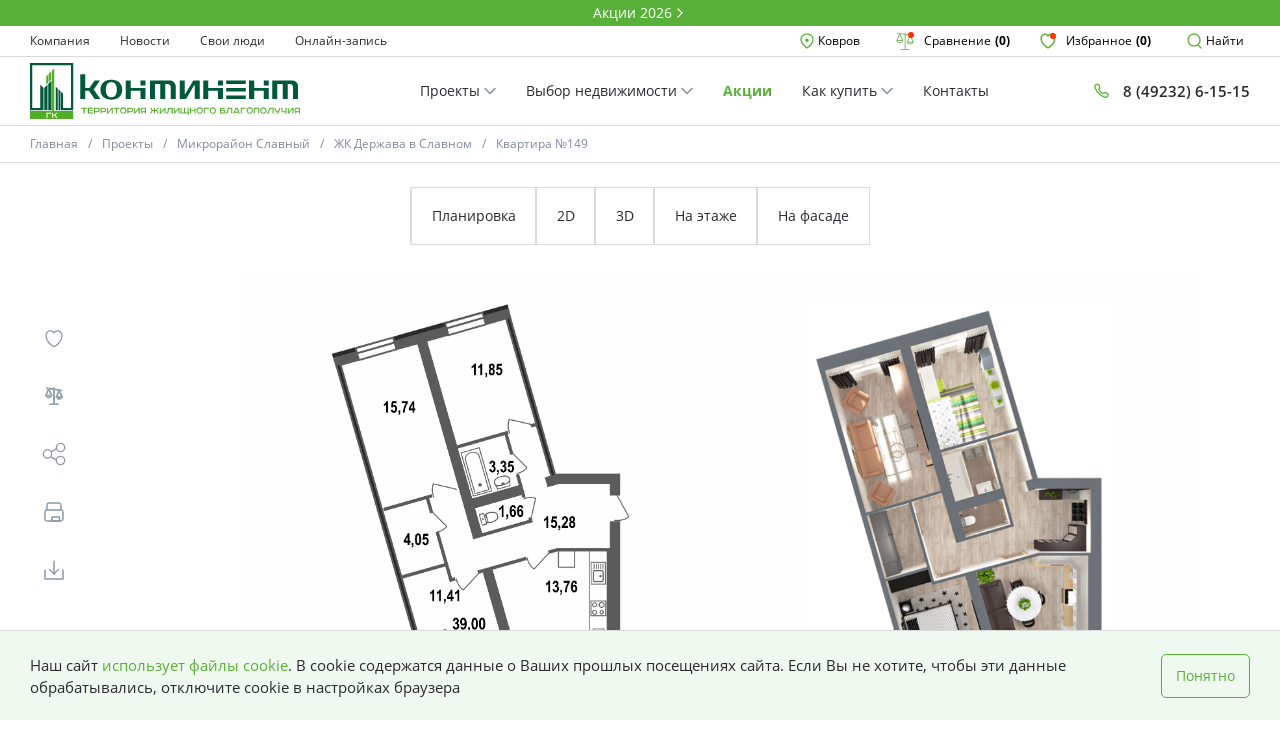

--- FILE ---
content_type: text/html; charset=utf-8
request_url: https://www.sk-continent.ru/doma/slavni/9_maja_8/1e70331a-8781-4bb8-94e8-433c204b7d7f/
body_size: 34498
content:
<!DOCTYPE html>
<html lang="ru">


<head>
    
    <!-- calltouch -->
<script>
(function(w,d,n,c){w.CalltouchDataObject=n;w[n]=function(){w[n]["callbacks"].push(arguments)};if(!w[n]["callbacks"]){w[n]["callbacks"]=[]}w[n]["loaded"]=false;if(typeof c!=="object"){c=[c]}w[n]["counters"]=c;for(var i=0;i<c.length;i+=1){p(c[i])}function p(cId){var a=d.getElementsByTagName("script")[0],s=d.createElement("script"),i=function(){a.parentNode.insertBefore(s,a)},m=typeof Array.prototype.find === 'function',n=m?"init-min.js":"init.js";s.async=true;s.src="https://mod.calltouch.ru/"+n+"?id="+cId;if(w.opera=="[object Opera]"){d.addEventListener("DOMContentLoaded",i,false)}else{i()}}})(window,document,"ct","1kplp4h4");
</script>
<!-- calltouch -->
    
    <meta charset="UTF-8">
    <meta content="width=device-width, initial-scale=1" name="viewport"/>

    <meta name="keywords" content="">
        
                <title>Купить квартиру в ЖК Держава в Славном Ковров | Недвижимость от СК Континент</title>
                <meta name="description" content="ЖК Держава в Славном | Квартира 79.2 м² Микрорайон Славный">
                <meta property="og:title" content="Купить квартиру в ЖК Держава в Славном Ковров | Недвижимость от СК Континент">
                <meta property="og:description" content="ЖК Держава в Славном | Квартира 79.2 м² Микрорайон Славный">
        
        
    <meta property="og:type" content="website">
    <meta property="og:url" content="https://www.sk-continent.ru/doma/slavni/9_maja_8/1e70331a-8781-4bb8-94e8-433c204b7d7f">
    <meta property="og:site_name" content="ЖК Держава в Славном">
    <meta property="og:locale" content="ru_RU">
    <meta name="google-site-verification" content="m6vn5_W1myAUtdCfv_s4GbKEJkj9DEGKJ-IaEGrg1G4" />

    
    <!-- Link Swiper's CSS -->
    <link rel="stylesheet" href="https://cdn.jsdelivr.net/npm/swiper@11/swiper-bundle.min.css" />
    
        <link rel="canonical" href="https://www.sk-continent.ru/doma/slavni/9_maja_8/1e70331a-8781-4bb8-94e8-433c204b7d7f/"/>
    
    
<link rel="stylesheet" href="/static-backend/style.css">
<link rel="apple-touch-icon" sizes="180x180" href="/static-backend/icons/apple-touch-icon.png">
<link rel="icon" type="image/png" sizes="32x32" href="/static-backend/icons/favicon-32x32.png">
<link rel="icon" type="image/png" sizes="16x16" href="/static-backend/icons/favicon-16x16.png">
<link rel="manifest" href="/static-backend/icons/site.webmanifest">
<link rel="mask-icon" href="/static-backend/icons/safari-pinned-tab.svg" color="#5bbad5">
<meta name="msapplication-TileColor" content="#da532c">
<meta name="theme-color" content="#ffffff">
    

<meta name="promotions-page-link" content="/akcii">

</head>
<body>
    
    <!-- Yandex.Metrika counter -->
<script type="text/javascript" >
   (function(m,e,t,r,i,k,a){m[i]=m[i]||function(){(m[i].a=m[i].a||[]).push(arguments)};
   m[i].l=1*new Date();
   for (var j = 0; j < document.scripts.length; j++) {if (document.scripts[j].src === r) { return; }}
   k=e.createElement(t),a=e.getElementsByTagName(t)[0],k.async=1,k.src=r,a.parentNode.insertBefore(k,a)})
   (window, document, "script", "https://mc.yandex.ru/metrika/tag.js", "ym");

   ym(20638975, "init", {
        clickmap:true,
        trackLinks:true,
        accurateTrackBounce:true,
        webvisor:true
   });
</script>
<noscript><div><img src="https://mc.yandex.ru/watch/20638975" style="position:absolute; left:-9999px;" alt="" /></div></noscript>
<!-- /Yandex.Metrika counter -->

<!-- BEGIN JIVOSITE CODE {literal} -->
<script type='text/javascript'>
(function(){ var widget_id = '49lpNeNBxs';var d=document;var w=window;function l(){var s = document.createElement('script'); s.type = 'text/javascript'; s.async = true;s.src = '//code.jivosite.com/script/widget/'+widget_id; var ss = document.getElementsByTagName('script')[0]; ss.parentNode.insertBefore(s, ss);}if(d.readyState=='complete'){l();}else{if(w.attachEvent){w.attachEvent('onload',l);}else{w.addEventListener('load',l,false);}}})();
</script>
<!-- {/literal} END JIVOSITE CODE -->

<script type='text/javascript'>
var _ctreq_jivo = function(sub) {
    var sid = '72563';
    var jc = jivo_api.getContactInfo(); var fio = ''; var phone = ''; var email = '';
    if (!!jc.client_name){fio = jc.client_name;} if (!!jc.phone){phone = jc.phone;} if (!!jc.email){email = jc.email;}
    var ct_data = { fio: fio, phoneNumber: phone, email: email, subject: sub, requestUrl: location.href, sessionId: window.call_value };
    var request = window.ActiveXObject?new ActiveXObject("Microsoft.XMLHTTP"):new XMLHttpRequest();
    var post_data = Object.keys(ct_data).reduce(function(a, k) {if(!!ct_data[k]){a.push(k + '=' + encodeURIComponent(ct_data[k]));}return a}, []).join('&');
    var url = 'https://api.calltouch.ru/calls-service/RestAPI/'+sid+'/requests/orders/register/';
    if (!window.ct_snd_flag){
        window.ct_snd_flag = 1; setTimeout(function(){ window.ct_snd_flag = 0; }, 10000);
        request.open("POST", url, true); request.setRequestHeader('Content-Type', 'application/x-www-form-urlencoded'); request.send(post_data);
    }
}
window.jivo_onIntroduction = function() { _ctreq_jivo('JivoSite посетитель оставил контакты'); }
window.jivo_onCallStart = function() { _ctreq_jivo('JivoSite обратный звонок'); }
window.jivo_onMessageSent = function() { ct('goal','jivo_ms'); }
</script>
    

<div class="root">
    


<a class="promo-top" href="https://www.sk-continent.ru/akcii/">
    <div class="promo-container container">
        <div class="promo-top-content">
            <span class="promo-top-content__text">Акции 2026</span>
            <svg width="16" height="16" viewBox="0 0 16 16" fill="none" xmlns="http://www.w3.org/2000/svg">
                <path d="M6 4L10 8L6 12" stroke="white" stroke-width="1.3" stroke-linecap="round"
                    stroke-linejoin="round"></path>
            </svg>
        </div>
    </div>
</a>

<header class="header js-header">
    <div class="header-top">
        <div class="header-container container">
            <ul class="header-menu">
    
        <li class="header-menu__item js-header-menu-item">
        <a 
           href="/kompaniya">Компания</a>
        </li>
    
        <li class="header-menu__item js-header-menu-item">
        <a 
           href="/novosti">Новости</a>
        </li>
    
        <li class="header-menu__item js-header-menu-item">
        <a 
           href="/svoi-lyudi">Свои люди</a>
        </li>
    
        <li class="header-menu__item js-header-menu-item">
        <a target="_blank" 
           href="/zapis">Онлайн-запись</a>
        </li>
    
    
</ul>

            <div class="header-options">
                <div class="header-menu__location_switch header-menu__item js-req-modal__wrapper">
                    <button type="button" class="header-options__item header-options__location js-switch-city-active">
                        <svg width="16" height="16" viewBox="0 0 16 16" fill="none" xmlns="http://www.w3.org/2000/svg">
                            <path
                                d="M8 15C8 15 14 10.8 14 6.25C14 3.3505 11.3137 1 8 1C4.68628 1 2 3.3505 2 6.25C2 10.8 8 15 8 15Z"
                                stroke="#59B039" stroke-width="1.3" stroke-linejoin="round"></path>
                            <circle cx="7.9502" cy="7.25" r="1.75" fill="#59B039"></circle>
                        </svg> &nbsp;
                        <span class="js-target-city">Ковров</span>
                    </button>
                </div>
                <a class="menu__comparison header-menu__item"
                    href="/sravnenie ">
                    <div class="svg icon_left">
                      <svg width="18" height="18" viewBox="0 0 18 18" fill="none" xmlns="http://www.w3.org/2000/svg">
                        <path d="M17.619 10.125C17.6174 10.0945 17.6121 10.0642 17.6032 10.035C17.6016 10.0142 17.5981 9.99364 17.5927 9.9735L14.7187 3.507L16.3567 3.75825C16.3756 3.76124 16.3947 3.76274 16.4137 3.76275C16.5089 3.76363 16.6009 3.72829 16.6709 3.66389C16.741 3.59949 16.784 3.51086 16.7911 3.41595C16.7983 3.32105 16.7691 3.22697 16.7095 3.1528C16.6498 3.07862 16.5642 3.0299 16.47 3.0165L9.37499 1.92825V0.75C9.37499 0.650544 9.33549 0.555161 9.26516 0.484835C9.19483 0.414509 9.09945 0.375 8.99999 0.375C8.90054 0.375 8.80515 0.414509 8.73483 0.484835C8.6645 0.555161 8.62499 0.650544 8.62499 0.75V1.8135L1.64324 0.74175C1.54488 0.726732 1.44458 0.751404 1.36441 0.810337C1.28424 0.86927 1.23076 0.957638 1.21574 1.056C1.20073 1.15436 1.2254 1.25466 1.28433 1.33483C1.34326 1.415 1.43163 1.46848 1.52999 1.4835L3.38699 1.76775L0.407244 8.475C0.401869 8.49514 0.398354 8.51572 0.396744 8.5365C0.376216 8.59474 0.376216 8.65826 0.396744 8.7165C0.398721 8.73698 0.402231 8.75729 0.407244 8.77725C0.700588 9.41371 1.17289 9.95099 1.76649 10.3235C2.36009 10.696 3.0493 10.8876 3.74999 10.875C4.45106 10.8876 5.14061 10.6957 5.73438 10.3228C6.32815 9.94982 6.80043 9.41199 7.09349 8.775C7.09851 8.75504 7.10202 8.73473 7.10399 8.71425C7.12452 8.65601 7.12452 8.59249 7.10399 8.53425C7.10238 8.51347 7.09887 8.49289 7.09349 8.47275L4.16849 1.88775L8.62724 2.57175V16.875H4.87724C4.77779 16.875 4.6824 16.9145 4.61208 16.9848C4.54175 17.0552 4.50224 17.1505 4.50224 17.25C4.50224 17.3495 4.54175 17.4448 4.61208 17.5152C4.6824 17.5855 4.77779 17.625 4.87724 17.625H13.1272C13.2267 17.625 13.3221 17.5855 13.3924 17.5152C13.4627 17.4448 13.5022 17.3495 13.5022 17.25C13.5022 17.1505 13.4627 17.0552 13.3924 16.9848C13.3221 16.9145 13.2267 16.875 13.1272 16.875H9.37724V2.6865L13.8427 3.372L10.9095 9.972C10.9041 9.99214 10.9006 10.0127 10.899 10.0335C10.8785 10.0917 10.8785 10.1553 10.899 10.2135C10.901 10.234 10.9045 10.2543 10.9095 10.2743C11.2128 10.9034 11.6874 11.4342 12.2789 11.8056C12.8703 12.1771 13.5546 12.3741 14.253 12.3741C14.9514 12.3741 15.6357 12.1771 16.2271 11.8056C16.8186 11.4342 17.2932 10.9034 17.5965 10.2743C17.6015 10.2543 17.605 10.234 17.607 10.2135C17.6145 10.1846 17.6186 10.1549 17.619 10.125ZM3.74999 10.125C3.29829 10.1316 2.8512 10.0334 2.44378 9.83821C2.03637 9.64302 1.6797 9.35612 1.40174 9H6.09824C5.82029 9.35612 5.46362 9.64302 5.05621 9.83821C4.64879 10.0334 4.2017 10.1316 3.74999 10.125ZM1.32749 8.25L3.74999 2.79825L6.17249 8.25H1.32749ZM14.25 4.29825L16.6725 9.75H11.8275L14.25 4.29825ZM14.25 11.625C13.7983 11.6316 13.3512 11.5334 12.9438 11.3382C12.5364 11.143 12.1797 10.8561 11.9017 10.5H16.5982C16.3203 10.8561 15.9636 11.143 15.5562 11.3382C15.1488 11.5334 14.7017 11.6316 14.25 11.625Z" 
                              fill="#59B039"/>
                      </svg>
                    </div>
                    <span>Сравнение</span>
                    <strong class="js-menu-comparison-count">(0)</strong>
                    <div class="header-options__item-prompt" style="display: none;">
                        Добавляйте планировки для удобного сравнения
                    </div>
                </a>
                <a class="menu__favorites header-menu__item"
                    href="/izbrannoe-1 ">
                    <div class="svg icon_left">
                        <svg width="16" height="16" viewBox="0 0 14 14" fill="none" xmlns="http://www.w3.org/2000/svg">
                            <path
                                d="M4.3 1C2.47746 1 1 2.72167 1 4.84546C1 8.69093 4.9 12.1868 7 13C9.1 12.1868 13 8.69093 13 4.84546C13 2.72167 11.5225 1 9.7 1C8.58391 1 7.59722 1.64565 7 2.63392C6.40278 1.64565 5.41609 1 4.3 1Z"
                                stroke="#59B039" stroke-width="1.3" stroke-linecap="round" stroke-linejoin="round"></path>
                        </svg>
                    </div>
                    <span>Избранное</span>
                    <strong class="js-menu-favorites-count">(0)</strong>
                    <div class="header-options__item-prompt" style="display: none;">
                        Добавляйте планировки в избранное для удобного сравнения
                    </div>
                </a>
                <button type="button"
                    class="header-options__item  header-menu__item header-options__search search-form__btn js-search-form__btn">
                    <svg width="16" height="16" viewBox="0 0 16 16" fill="none" xmlns="http://www.w3.org/2000/svg">
                        <path
                            d="M7 13C10.3137 13 13 10.3137 13 7C13 3.68629 10.3137 1 7 1C3.68629 1 1 3.68629 1 7C1 10.3137 3.68629 13 7 13Z"
                            stroke="#59B039" stroke-width="1.3" stroke-linejoin="round"></path>
                        <path d="M11.1035 12.1035L14.0616 15.0616" stroke="#59B039" stroke-width="1.3"
                            stroke-linecap="round" stroke-linejoin="round"></path>
                    </svg>
                    &nbsp; <span>Найти</span>
                </button>
            </div>
        </div>
    </div>
    <div class="header-bottom">
        <div class="header-container container">
            
            <a class="header-logo" href="/"><img src="/static-backend/images/logo.svg" alt="logo"></a>
            
            <ul class="header-menu header-menu_secondary header-menu-center-list">
    
        <li class="header-menu__item js-header-menu-item 
         
         js-header-menu-buy 
        " 
        data-id="69">
        <a  href="/doma">
            Проекты
            
                <svg width="12" height="8" viewBox="0 1 12 8" fill="none" xmlns="http://www.w3.org/2000/svg">
                    <path d="M11 1.5L6 6.5L1 1.5" stroke="#8B98A7" stroke-width="1.5" stroke-linecap="round" stroke-linejoin="round"/>
                </svg>
            
        </a>
        </li>
    
        <li class="header-menu__item js-header-menu-item 
         
         js-header-menu-buy 
        " 
        data-id="71">
        <a  href="/vybor-nedvizhimosti">
            Выбор недвижимости
            
                <svg width="12" height="8" viewBox="0 1 12 8" fill="none" xmlns="http://www.w3.org/2000/svg">
                    <path d="M11 1.5L6 6.5L1 1.5" stroke="#8B98A7" stroke-width="1.5" stroke-linecap="round" stroke-linejoin="round"/>
                </svg>
            
        </a>
        </li>
    
        <li class="header-menu__item js-header-menu-item 
        menu_promotions 
        
        " 
        data-id="76">
        <a  href="/akcii">
            Акции
            
        </a>
        </li>
    
        <li class="header-menu__item js-header-menu-item 
         
         js-header-menu-buy 
        " 
        data-id="122">
        <a  href="#">
            Как купить
            
                <svg width="12" height="8" viewBox="0 1 12 8" fill="none" xmlns="http://www.w3.org/2000/svg">
                    <path d="M11 1.5L6 6.5L1 1.5" stroke="#8B98A7" stroke-width="1.5" stroke-linecap="round" stroke-linejoin="round"/>
                </svg>
            
        </a>
        </li>
    
        <li class="header-menu__item js-header-menu-item 
         
        
        " 
        data-id="115">
        <a  href="/ofis-prodazh-kovrov">
            Контакты
            
        </a>
        </li>
    

</ul>

            <a class="header-call" href="tel:84923261515">
                <div class="icon icon_left">
                    <svg width="16" height="16" viewBox="0 0 16 16" fill="none" xmlns="http://www.w3.org/2000/svg">
                        <path
                            d="M4.5945 1.17697C5.06471 1.19934 5.49186 1.45754 5.73023 1.86347L6.38304 2.97518C6.71525 3.54093 6.74887 4.23363 6.473 4.82888L5.86808 6.13415C5.86808 6.13415 6.21529 7.58171 7.43842 8.80484C8.66154 10.028 10.1041 10.3701 10.1041 10.3701L11.4087 9.76552C12.0043 9.48948 12.6974 9.52332 13.2634 9.85606L14.3804 10.5129C14.786 10.7513 15.0439 11.1783 15.0663 11.6483V11.6483C15.1568 13.5504 13.3652 14.9402 11.6233 14.171C9.70235 13.3228 7.41153 12.079 5.78789 10.4554C4.16414 8.83161 2.9203 6.54058 2.07209 4.61957C1.30302 2.8778 2.69265 1.08649 4.5945 1.17697V1.17697Z"
                            stroke="#59B039" stroke-width="1.3" stroke-linejoin="round"></path>
                    </svg>
                </div>
                <span>
                    8 (49232) 6-15-15
                </span>
            </a>
            <div class="header-small">
                <ul class="header-menu header-menu_small">
                    <li class="header-menu__item-small">
                        <button type="button"
                            class="header-options__item header-small__button header-options__search search-form__btn js-search-form__btn">
                            <svg width="20" height="20" viewBox="0 0 16 16" fill="none"
                                xmlns="http://www.w3.org/2000/svg">
                                <path
                                    d="M7 13C10.3137 13 13 10.3137 13 7C13 3.68629 10.3137 1 7 1C3.68629 1 1 3.68629 1 7C1 10.3137 3.68629 13 7 13Z"
                                    stroke="#59B039" stroke-width="1.3" stroke-linejoin="round"></path>
                                <path d="M11.1035 12.1035L14.0616 15.0616" stroke="#59B039" stroke-width="1.3"
                                    stroke-linecap="round" stroke-linejoin="round"></path>
                            </svg>
                        </button>
                    </li>
                    <li class="header-menu__item-small">
                        <a class="header-small__button" href="tel:">
                            <svg width="20" height="20" viewBox="0 0 16 16" fill="none"
                                xmlns="http://www.w3.org/2000/svg">
                                <path
                                    d="M4.5945 1.17697C5.06471 1.19934 5.49186 1.45754 5.73023 1.86347L6.38304 2.97518C6.71525 3.54093 6.74887 4.23363 6.473 4.82888L5.86808 6.13415C5.86808 6.13415 6.21529 7.58171 7.43842 8.80484C8.66154 10.028 10.1041 10.3701 10.1041 10.3701L11.4087 9.76552C12.0043 9.48948 12.6974 9.52332 13.2634 9.85606L14.3804 10.5129C14.786 10.7513 15.0439 11.1783 15.0663 11.6483V11.6483C15.1568 13.5504 13.3652 14.9402 11.6233 14.171C9.70235 13.3228 7.41153 12.079 5.78789 10.4554C4.16414 8.83161 2.9203 6.54058 2.07209 4.61957C1.30302 2.8778 2.69265 1.08649 4.5945 1.17697V1.17697Z"
                                    stroke="#59B039" stroke-width="1.3" stroke-linejoin="round"></path>
                            </svg>
                        </a>
                    </li>
                    <li class="header-menu__item-small">
                      <a class="menu__comparison header-small__button "
                          href="/sravnenie">
                          <div class="svg">
                            <svg width="18" height="18" viewBox="0 0 18 18" fill="none" xmlns="http://www.w3.org/2000/svg">
                              <path d="M17.619 10.125C17.6174 10.0945 17.6121 10.0642 17.6032 10.035C17.6016 10.0142 17.5981 9.99364 17.5927 9.9735L14.7187 3.507L16.3567 3.75825C16.3756 3.76124 16.3947 3.76274 16.4137 3.76275C16.5089 3.76363 16.6009 3.72829 16.6709 3.66389C16.741 3.59949 16.784 3.51086 16.7911 3.41595C16.7983 3.32105 16.7691 3.22697 16.7095 3.1528C16.6498 3.07862 16.5642 3.0299 16.47 3.0165L9.37499 1.92825V0.75C9.37499 0.650544 9.33549 0.555161 9.26516 0.484835C9.19483 0.414509 9.09945 0.375 8.99999 0.375C8.90054 0.375 8.80515 0.414509 8.73483 0.484835C8.6645 0.555161 8.62499 0.650544 8.62499 0.75V1.8135L1.64324 0.74175C1.54488 0.726732 1.44458 0.751404 1.36441 0.810337C1.28424 0.86927 1.23076 0.957638 1.21574 1.056C1.20073 1.15436 1.2254 1.25466 1.28433 1.33483C1.34326 1.415 1.43163 1.46848 1.52999 1.4835L3.38699 1.76775L0.407244 8.475C0.401869 8.49514 0.398354 8.51572 0.396744 8.5365C0.376216 8.59474 0.376216 8.65826 0.396744 8.7165C0.398721 8.73698 0.402231 8.75729 0.407244 8.77725C0.700588 9.41371 1.17289 9.95099 1.76649 10.3235C2.36009 10.696 3.0493 10.8876 3.74999 10.875C4.45106 10.8876 5.14061 10.6957 5.73438 10.3228C6.32815 9.94982 6.80043 9.41199 7.09349 8.775C7.09851 8.75504 7.10202 8.73473 7.10399 8.71425C7.12452 8.65601 7.12452 8.59249 7.10399 8.53425C7.10238 8.51347 7.09887 8.49289 7.09349 8.47275L4.16849 1.88775L8.62724 2.57175V16.875H4.87724C4.77779 16.875 4.6824 16.9145 4.61208 16.9848C4.54175 17.0552 4.50224 17.1505 4.50224 17.25C4.50224 17.3495 4.54175 17.4448 4.61208 17.5152C4.6824 17.5855 4.77779 17.625 4.87724 17.625H13.1272C13.2267 17.625 13.3221 17.5855 13.3924 17.5152C13.4627 17.4448 13.5022 17.3495 13.5022 17.25C13.5022 17.1505 13.4627 17.0552 13.3924 16.9848C13.3221 16.9145 13.2267 16.875 13.1272 16.875H9.37724V2.6865L13.8427 3.372L10.9095 9.972C10.9041 9.99214 10.9006 10.0127 10.899 10.0335C10.8785 10.0917 10.8785 10.1553 10.899 10.2135C10.901 10.234 10.9045 10.2543 10.9095 10.2743C11.2128 10.9034 11.6874 11.4342 12.2789 11.8056C12.8703 12.1771 13.5546 12.3741 14.253 12.3741C14.9514 12.3741 15.6357 12.1771 16.2271 11.8056C16.8186 11.4342 17.2932 10.9034 17.5965 10.2743C17.6015 10.2543 17.605 10.234 17.607 10.2135C17.6145 10.1846 17.6186 10.1549 17.619 10.125ZM3.74999 10.125C3.29829 10.1316 2.8512 10.0334 2.44378 9.83821C2.03637 9.64302 1.6797 9.35612 1.40174 9H6.09824C5.82029 9.35612 5.46362 9.64302 5.05621 9.83821C4.64879 10.0334 4.2017 10.1316 3.74999 10.125ZM1.32749 8.25L3.74999 2.79825L6.17249 8.25H1.32749ZM14.25 4.29825L16.6725 9.75H11.8275L14.25 4.29825ZM14.25 11.625C13.7983 11.6316 13.3512 11.5334 12.9438 11.3382C12.5364 11.143 12.1797 10.8561 11.9017 10.5H16.5982C16.3203 10.8561 15.9636 11.143 15.5562 11.3382C15.1488 11.5334 14.7017 11.6316 14.25 11.625Z" 
                                    fill="#59B039"/>
                            </svg>
                          </div>

                      </a>
                  </li>
                    <li class="header-menu__item-small">
                        <a class="menu__favorites header-small__button "
                            href="/izbrannoe-1">
                            <div class="svg">
                                <svg width="20" height="20" viewBox="0 0 16 16" fill="none"
                                    xmlns="http://www.w3.org/2000/svg">
                                    <path
                                        d="M4.3 1C2.47746 1 1 2.72167 1 4.84546C1 8.69093 4.9 12.1868 7 13C9.1 12.1868 13 8.69093 13 4.84546C13 2.72167 11.5225 1 9.7 1C8.58391 1 7.59722 1.64565 7 2.63392C6.40278 1.64565 5.41609 1 4.3 1Z"
                                        stroke="#59B039" stroke-width="1.3" stroke-linecap="round"
                                        stroke-linejoin="round"></path>
                                </svg>
                            </div>

                        </a>
                    </li>
                    <li class="header-menu__item-small">
                        <button type="button"
                            class="header-options__item header-small__button header-options__menu js-header-mini-open">
                            <svg width="20" height="20" viewBox="0 0 22 22" fill="none"
                                xmlns="http://www.w3.org/2000/svg">
                                <path d="M3 5H21" stroke="#59B039" stroke-width="1.3" stroke-linecap="round"></path>
                                <path d="M3 12H21" stroke="#59B039" stroke-width="1.3" stroke-linecap="round"></path>
                                <path d="M3 19H21" stroke="#59B039" stroke-width="1.3" stroke-linecap="round"></path>
                            </svg>
                        </button>
                    </li>
                </ul>
            </div>
        </div>
    </div>
    
    
    <div class="header-how-buy js-header-how-buy" data-id="69">
        <div class="header-container container">
            <ul class="header-menu header-menu_secondary header-menu-center-list">
                
                <li class="header-menu__item js-header-menu-item 
                "
                ><a href="/doma/zhk-grani/komsomolskaja">ЖК Грани</a></li>
                
                <li class="header-menu__item js-header-menu-item 
                "
                ><a href="/doma/marshal">ЖК МАРШАЛ</a></li>
                
                <li class="header-menu__item js-header-menu-item 
                "
                ><a href="/doma/chajkovskij/28-1">ЖК Чайковский</a></li>
                
                <li class="header-menu__item js-header-menu-item 
                "
                ><a href="/doma/slavni">Микрорайон Славный</a></li>
                
            </ul>
        </div>
    </div>
    

    
    <div class="header-how-buy js-header-how-buy" data-id="71">
        <div class="header-container container">
            <ul class="header-menu header-menu_secondary header-menu-center-list">
                
                <li class="header-menu__item js-header-menu-item 
                "
                ><a href="/vybor-nedvizhimosti/?type=0">Квартиры</a></li>
                
                <li class="header-menu__item js-header-menu-item 
                "
                ><a href="/vybor-nedvizhimosti/?type=1">Таунхаусы</a></li>
                
                <li class="header-menu__item js-header-menu-item 
                "
                ><a href="/vybor-nedvizhimosti/?type=2">Офисы</a></li>
                
            </ul>
        </div>
    </div>
    

    

    
    <div class="header-how-buy js-header-how-buy" data-id="122">
        <div class="header-container container">
            <ul class="header-menu header-menu_secondary header-menu-center-list">
                
                <li class="header-menu__item js-header-menu-item 
                "
                ><a href="/mortgage">Ипотека</a></li>
                
                <li class="header-menu__item js-header-menu-item 
                "
                ><a href="/rassrochka">Рассрочка</a></li>
                
                <li class="header-menu__item js-header-menu-item 
                "
                ><a href="/trade-in">TRADE-IN</a></li>
                
                <li class="header-menu__item js-header-menu-item 
                "
                ><a href="/materinskij-kapital">Материнский капитал</a></li>
                
            </ul>
        </div>
    </div>
    

    


</header>

<div class="dark_background"></div>

<div class="header-menu-small js-header-menu-small">
    <div class="header-menu-small__logo">
        
        <a class="header-logo" href="/"><img src="/static-backend/images/logo.svg" alt="logo"></a>
        
        <span class="header-menu-small__close js-header-mini-close">×</span>
    </div>
    <div class="header-menu-small__location">

        <button type="button" class="header-options__item header-options__location js-switch-city-active">
            <svg width="16" height="16" viewBox="0 0 16 16" fill="none" xmlns="http://www.w3.org/2000/svg">
                <path d="M8 15C8 15 14 10.8 14 6.25C14 3.3505 11.3137 1 8 1C4.68628 1 2 3.3505 2 6.25C2 10.8 8 15 8 15Z"
                    stroke="#59B039" stroke-width="1.3" stroke-linejoin="round" />
                <circle cx="7.9502" cy="7.25" r="1.75" fill="#59B039" />
            </svg> &nbsp;
            <span class="js-target-city">Ковров</span>
        </button>
    </div>
    <ul class="header-menu header-menu_column-small">
        
        <li class="header-menu__item"><a href="/doma">Проекты</a></li>
        
        <li class="header-menu__item"><a href="/akcii">Акции</a></li>
        
        <li class="header-menu__item"><a href="/novosti">Новости</a></li>
        
        <li class="header-menu__item"><a href="/vybor-nedvizhimosti">Выбор недвижимости</a></li>
        
        <li class="header-menu__item"><a href="/svoi-lyudi">Свои Люди</a></li>
        
        <li class="header-menu__item"><a href="/ofis-prodazh-kovrov">Офис продаж</a></li>
        
        <li class="header-menu__item"><a href="/rabota">Работа</a></li>
        
        <li class="header-menu__item"><a href="/kompaniya">О компании</a></li>
        
        <li class="header-menu__item"><a href="/zapis">Онлайн-запись</a></li>
        
    </ul>
</div>

<a href="#" class="btn-up-item js-btn-up-item">
    <svg width="10" height="6" viewBox="0 0 10 6" fill="none" xmlns="http://www.w3.org/2000/svg">
        <path d="M1 5L5 1L9 5" stroke="#2A2A30" stroke-width="1.3" stroke-linecap="round" stroke-linejoin="round">
        </path>
    </svg>
</a>



<div class="breadcrumb">
        <div class="breadcrumb_wrap container">
                
                    
                        <a class="breadcrumb_item" href="/">Главная</a>
                    
                
                    
                        <a class="breadcrumb_item" href="/doma">Проекты</a>
                    
                
                    
                        <a class="breadcrumb_item" href="/doma/slavni">Микрорайон Славный</a>
                    
                
                    
                        <a class="breadcrumb_item" href="/doma/slavni/9_maja_8">ЖК Держава в Славном</a>
                    
                
                    
                        <span class="breadcrumb_item">Квартира №149</span>
                    
                    
        </div>
        
</div>

<aside class="req-modal req-modal_city js-req-modal js-req-modal__city">
    <div class="req-modal__content js-req-modal__content req-modal__overlay-horizontal">
        <div class="req-modal__overlay"></div>
        <div class="modal-city js-req-modal__wrapper">
            <div class="header-menu__location_switch-wrap js-switch-city">
                <div class="header-menu__location_switch-wrap_close js-req-modal__close">
                    <button type="button" class="header-menu__location_switch__close-btn js-req-modal__close">
                        <span class="icon icon_remove">
                            <svg width="16" height="16" viewBox="0 0 16 16" fill="none"
                                xmlns="http://www.w3.org/2000/svg">
                                <path d="M2 2L14 14" stroke="#8B98A7" stroke-width="1.3" stroke-linecap="round"
                                    stroke-linejoin="round"></path>
                                <path d="M2 14L14 2" stroke="#8B98A7" stroke-width="1.3" stroke-linecap="round"
                                    stroke-linejoin="round"></path>
                            </svg>
                        </span>
                    </button>
                </div>
                <div class="header-menu__location_switch__wrap-container js-switch-city-wrap-1">
                    <span class="header-menu__location_switch__wrap-title_gray">Ваш город</span>

                    
                    <p class="header-menu__location_switch__wrap-city js-target-city" data-url='city.url'>
                        Ковров
                    </p>
                    <div class="header-menu__location_switch__wrap-btn">
                        <button type="button" class="header-menu__location_switch__wrap-btn-true js-req-modal__close"
                            value=true> Да </button>
                        <button type="button"
                            class="header-menu__location_switch__wrap-btn-false js-switch-city-confirmation"
                            value=false> Нет</button>
                    </div>
                    
                </div>

                <div class="header-menu__location_switch__wrap-container js-switch-city-wrap-2">
                    <span class="header-menu__location_switch__wrap-city">Выберите город</span>
                    <div class="header-menu__location_switch__wrap-items">
                        
                        <a class="header-menu__location_switch__wrap-city_item js-city-menu-list"
                            href="http://vladimir.sk-continent.ru/" data-id='112'>Владимир</a>
                        
                        <a class="header-menu__location_switch__wrap-city_item js-city-menu-list"
                            href="http://www.sk-continent.ru/" data-id='113'>Ковров</a>
                        
                    </div>
                </div>
            </div>
        </div>
    </div>
</aside>
<aside class="req-modal js-req-modal req-modal-horizontal js-req-modal__search">
    <div class="req-modal__content js-req-modal__content req-modal__overlay-horizontal">
        <div class="req-modal__overlay"></div>
        <div class="req-modal__wrapper js-req-modal__wrapper req-modal__wrapper-horizontal">
            <div class="req-modal__wrapper-forms js-req-modal__wrapper-forms">
                <button type="button" class="btn btn_close search-form__close_two js-search-form__close">
                    <svg width="24" height="24" viewBox="0 0 24 24" fill="none" xmlns="http://www.w3.org/2000/svg">
                        <path d="M3 3L21 21" stroke="#8B98A7" stroke-width="1.3" stroke-linecap="round"
                            stroke-linejoin="round"></path>
                        <path d="M3 21L21 3" stroke="#8B98A7" stroke-width="1.3" stroke-linecap="round"
                            stroke-linejoin="round"></path>
                    </svg>
                </button>
                <div class="req-modal__wrapper-forms-horisontal flex-row">
                    <form class="search-form js-search-form req-modal__wrapper-forms-horisontal_item">
                        <div class="input text search-form__input js-search-form__input">
                            <div class="search-form__input_svg">
                                <svg width="20" height="20" viewBox="0 0 16 16" fill="none"
                                    xmlns="http://www.w3.org/2000/svg">
                                    <path
                                        d="M7 13C10.3137 13 13 10.3137 13 7C13 3.68629 10.3137 1 7 1C3.68629 1 1 3.68629 1 7C1 10.3137 3.68629 13 7 13Z"
                                        stroke="#59B039" stroke-width="1.3" stroke-linejoin="round"></path>
                                    <path d="M11.1035 12.1035L14.0616 15.0616" stroke="#59B039" stroke-width="1.3"
                                        stroke-linecap="round" stroke-linejoin="round"></path>
                                </svg>
                            </div>

                            <input class="input__field" type="text" name="search"
                                placeholder="Название объекта, улица, дом">
                            <button class="search-form__submit" type="submit">
                                <span class="search-form__submit-text">Поиск</span>
                                <span class="search-form__submit-svg">
                                    <svg width="20" height="20" viewBox="0 0 16 16" fill="none"
                                        xmlns="http://www.w3.org/2000/svg">
                                        <path
                                            d="M7 13C10.3137 13 13 10.3137 13 7C13 3.68629 10.3137 1 7 1C3.68629 1 1 3.68629 1 7C1 10.3137 3.68629 13 7 13Z"
                                            stroke="#59B039" stroke-width="1.3" stroke-linejoin="round"></path>
                                        <path d="M11.1035 12.1035L14.0616 15.0616" stroke="#59B039" stroke-width="1.3"
                                            stroke-linecap="round" stroke-linejoin="round"></path>
                                    </svg>
                                </span>
                            </button>
                        </div>
                    </form>
                    <button type="button" class="btn btn_close search-form__close js-search-form__close">
                        <svg width="24" height="24" viewBox="0 0 24 24" fill="none" xmlns="http://www.w3.org/2000/svg">
                            <path d="M3 3L21 21" stroke="#8B98A7" stroke-width="1.3" stroke-linecap="round"
                                stroke-linejoin="round" />
                            <path d="M3 21L21 3" stroke="#8B98A7" stroke-width="1.3" stroke-linecap="round"
                                stroke-linejoin="round" />
                        </svg>
                    </button>
                </div>
                <div class="req-modal__wrapper-forms-horisontal results-search flex-row">
                    <div class="req-modal__wrapper-forms-horisontal_item">
                        <div class="input search-form__list js-search-form__list"></div>
                    </div>
                    <div class="search-form__none"></div>
                </div>
            </div>
        </div>
    </div>
</aside>
<aside class="req-modal req-modal__booking js-req-modal js-req-modal__booking">
    <div class="req-modal__content js-req-modal__content js-req-modal__content">
        <div class="req-modal__overlay"></div>
        <div class="req-modal__content">
            <div class="req-modal__overlay"></div>
            <div class="req-modal__wrapper js-req-modal__wrapper">
                <button type="button" class="btn btn_close req-modal__close  js-req-modal__close">
                    <svg width="24" height="24" viewBox="0 0 24 24" fill="none" xmlns="http://www.w3.org/2000/svg">
                        <path d="M3 3L21 21" stroke="#8B98A7" stroke-width="1.3" stroke-linecap="round"
                            stroke-linejoin="round"></path>
                        <path d="M3 21L21 3" stroke="#8B98A7" stroke-width="1.3" stroke-linecap="round"
                            stroke-linejoin="round"></path>
                    </svg>
                </button>
                <div class="req-modal__body  js-req-modal__body">
                    <form class="req-modal__form req-modal__form-booking js-req-modal__content js-booking-flat-form">
                        <div class="req-modal__name">
                            <div class="req-modal__name-title">Заявка на бронирование</div>
                            <div class="req-modal__name-subtitle">Оставьте заявку, и наш специалист свяжется с Вами
                            </div>
                        </div>
                        <div class="input text req-modal__input js-input-wrap" data-input="first_name">
                            <label class="input__label" for="first_name"><span>ФИО</span></label>
                            <input id="first_name" class="input__field js-name" type="text"  name='first_name' required placeholder="Иванов Иван Иванович"/>
                            <span class="input__error js-input-error" data-error='first_name'></span>
                        </div>
                        <div class="input text req-modal__input js-input-wrap" data-input="email">
                            <label class="input__label" for="email"><span>E-mail</span></label>
                            <input id="email" class="input  input__field js-email" type="text" name='email' placeholder="mail@mail.ru" required />
                            <span class="input__error js-input-error" data-error="email"></span>
                        </div>
                        <div class="input text req-modal__input  js-input-wrap" data-input="phone">
                            <label class="input__label" for="phone"><span>Телефон</span></label>
                            <input id="phone" class="input__field  js-phone" type="tel" name='phone' required placeholder="+7 (999) 999-9999" />
                            <span class="input__error js-input-error" data-error='phone'></span>
                        </div>

                        <div class="checkbox-modal text req-modal__input js-input-wrap" data-input="policy">
                            <label class="checkbox__label js-policy-label" for="policy">
                                <input id="policy" class="checkbox__field js-policy" type="checkbox" name='policy' required />
                                <span class="checkbox__custom"></span>
                                <span>Ознакомлен с Политикой обработки персональных данных <span class="required-point">*</span></span>
                            </label>
                        </div>

                        <div class="checkbox-modal text req-modal__input js-input-wrap" data-input="agreement">
                            <label class="checkbox__label js-policy-label" for="agreement">
                                <input id="agreement" class="checkbox__field js-policy" type="checkbox" name='agreement' required />
                                <span class="checkbox__custom"></span>
                                <span>Даю согласие на обработку персональных данных <span class="required-point">*</span></span>
                            </label>
                        </div>

                        <div class="policy-popup" id="policyPopup">
                            <div class="policy-popup__content">
                                <div class="policy-popup__text">
                                
                                    <p style="text-align:justify"><strong>Политика в отношении обработки персональных данных в ОБЩЕСТВЕ С ОГРАНИЧЕННОЙ ОТВЕТСТВЕННОСТЬЮ СПЕЦИАЛИЗИРОВАННЫЙ ЗАСТРОЙЩИК &quot;СК КОНТИНЕНТ&quot;</strong></p>

<p style="text-align:justify"><strong>1. Общие положения</strong></p>

<p style="text-align:justify">1.1. Настоящий документ определяет Политику ОБЩЕСТВА С ОГРАНИЧЕННОЙ ОТВЕТСТВЕННОСТЬЮ СПЕЦИАЛИЗИРОВАННЫЙ ЗАСТРОЙЩИК &quot;СК КОНТИНЕНТ&quot; в отношении обработки персональных данных (далее &ndash; Политика).</p>

<p style="text-align:justify">1.2. В настоящей Политике используются термины и определения, приведенные в таблице 1. Иные термины, применяемые в настоящей Политике, используются в значениях, определенных законодательством Российской Федерации иными нормативными правовыми актами, национальными стандартами в области обработки и защиты персональных данных.</p>

<p style="text-align:justify"><em>Таблица 1 &ndash; Перечень терминов и определений</em></p>

<table border="1" cellspacing="0">
	<thead>
		<tr>
			<td>
			<p style="text-align:center"><strong>Термин</strong></p>
			</td>
			<td>
			<p style="text-align:center"><strong>Определение</strong></p>
			</td>
			<td>
			<p style="text-align:center"><strong>Источник</strong></p>
			</td>
		</tr>
	</thead>
	<tbody>
		<tr>
			<td>
			<p style="text-align:justify">Автоматизированная обработка персональных данных</p>
			</td>
			<td>
			<p style="text-align:justify">Обработка персональных данных с помощью средств вычислительной техники</p>
			</td>
			<td>
			<p style="text-align:justify">Федеральный закон от 27.06.2006 № 152-ФЗ &laquo;О персональных данных&raquo;</p>
			</td>
		</tr>
		<tr>
			<td>
			<p style="text-align:justify">Блокирование персональных данных</p>
			</td>
			<td>
			<p style="text-align:justify">Временное прекращение обработки персональных данных (за исключением случаев, если обработка необходима для уточнения персональных данных</p>
			</td>
			<td>
			<p style="text-align:justify">Федеральный закон от 27.06.2006 № 152-ФЗ &laquo;О персональных данных&raquo;</p>
			</td>
		</tr>
		<tr>
			<td>
			<p style="text-align:justify">Информационная система персональных данных</p>
			</td>
			<td>
			<p style="text-align:justify">Совокупность содержащихся в базах данных персональных данных и обеспечивающих их обработку информационных технологий и технических средств</p>
			</td>
			<td>
			<p style="text-align:justify">Федеральный закон от 27.06.2006 № 152-ФЗ &laquo;О персональных данных&raquo;</p>
			</td>
		</tr>
		<tr>
			<td>
			<p style="text-align:justify">Обезличивание персональных данных</p>
			</td>
			<td>
			<p style="text-align:justify">Действия, в результате которых становится невозможным без использования дополнительной информации определить принадлежность персональных данных конкретному субъекту персональных данных</p>
			</td>
			<td>
			<p style="text-align:justify">Федеральный закон от 27.06.2006 № 152-ФЗ &laquo;О персональных данных&raquo;</p>
			</td>
		</tr>
		<tr>
			<td>
			<p style="text-align:justify">Обработка персональных данных</p>
			</td>
			<td>
			<p style="text-align:justify">Любое действие (операция) или совокупность действий (операций), совершаемых с использованием средств автоматизации или без использования таких средств с персональными данными, включая сбор, запись, систематизацию, накопление, хранение, уточнение (обновление, изменение), извлечение, использование, передачу (распространение, предоставление, доступ), обезличивание, блокирование, удаление, уничтожение персональных данных</p>
			</td>
			<td>
			<p style="text-align:justify">Федеральный закон от 27.06.2006 № 152-ФЗ &laquo;О персональных данных&raquo;</p>
			</td>
		</tr>
		<tr>
			<td>
			<p style="text-align:justify">Оператор</p>
			</td>
			<td>
			<p style="text-align:justify">Государственный орган, муниципальный орган, юридическое или физическое лицо, самостоятельно или совместно с другими лицами организующие и (или) осуществляющие обработку персональных данных, а также определяющие цели обработки персональных данных, состав персональных данных, подлежащих обработке, действия (операции), совершаемые с персональными данными</p>
			</td>
			<td>
			<p style="text-align:justify">Федеральный закон от 27.06.2006 № 152-ФЗ &laquo;О персональных данных&raquo;</p>
			</td>
		</tr>
		<tr>
			<td>
			<p style="text-align:justify">Персональные данные</p>
			</td>
			<td>
			<p style="text-align:justify">Любая информация, относящаяся прямо или косвенно к определенному или определяемому физическому лицу (субъекту персональных данных)</p>
			</td>
			<td>
			<p style="text-align:justify">Федеральный закон от 27.06.2006 № 152-ФЗ &laquo;О персональных данных&raquo;</p>
			</td>
		</tr>
		<tr>
			<td>
			<p style="text-align:justify">Предоставление персональных данных</p>
			</td>
			<td>
			<p style="text-align:justify">Действия, направленные на раскрытие персональных данных определенному лицу или определенному кругу лиц</p>
			</td>
			<td>
			<p style="text-align:justify">Федеральный закон от 27.06.2006 № 152-ФЗ &laquo;О персональных данных&raquo;</p>
			</td>
		</tr>
		<tr>
			<td>
			<p style="text-align:justify">Распространение персональных данных</p>
			</td>
			<td>
			<p style="text-align:justify">Действия, направленные на раскрытие персональных данных неопределенному кругу лиц</p>
			</td>
			<td>
			<p style="text-align:justify">Федеральный закон от 27.06.2006 № 152-ФЗ &laquo;О персональных данных&raquo;</p>
			</td>
		</tr>
		<tr>
			<td>
			<p style="text-align:justify">Средства вычислительной техники</p>
			</td>
			<td>
			<p style="text-align:justify">Совокупность программных и технических элементов систем обработки данных, способных функционировать самостоятельно или в составе других систем</p>
			</td>
			<td>
			<p style="text-align:justify">ГОСТ Р 50739-95</p>
			</td>
		</tr>
		<tr>
			<td>
			<p style="text-align:justify">Уничтожение персональных данных</p>
			</td>
			<td>
			<p style="text-align:justify">Действия, в результате которых становится невозможным восстановить содержание персональных данных в информационной системе персональных данных и (или) в результате которых уничтожаются материальные носители персональных данных</p>
			</td>
			<td>
			<p style="text-align:justify">Федеральный закон от 27.06.2006 № 152-ФЗ &laquo;О персональных данных&raquo;</p>
			</td>
		</tr>
		<tr>
			<td>
			<p style="text-align:justify">Обработка персональных данных без использования средств автоматизации</p>
			</td>
			<td>
			<p style="text-align:justify">Действия с персональными данными, как использование, уточнение, распространение, уничтожение персональных данных в отношении каждого из субъектов персональных данных, которые осуществляются при непосредственном участии человека</p>
			</td>
			<td>
			<p style="text-align:justify">Постановление Правительства Российской Федерации от 15.09.2008 № 687 &laquo;Об утверждении Положения об особенностях обработки персональных данных, осуществляемой без использования средств автоматизации&raquo;</p>
			</td>
		</tr>
	</tbody>
</table>

<p style="text-align:justify">1.3. Настоящая Политика разработана на основании следующих нормативных правовых актов:</p>

<ul>
	<li style="text-align:justify">Федеральный закон от 27.06.2006 № 152-ФЗ &laquo;О персональных данных&raquo;;</li>
	<li style="text-align:justify">постановление Правительства Российской Федерации от 01.11.2012 № 1119 &laquo;Об утверждении требований к защите персональных данных при их обработке в информационных системах персональных данных&raquo;;</li>
	<li style="text-align:justify">постановление Правительства Российской Федерации от 15.09.2008 № 687 &laquo;Об утверждении Положения об особенностях обработки персональных данных, осуществляемой без использования средств автоматизации&raquo;.</li>
</ul>

<p style="text-align:justify">1.4. Настоящая Политика, все дополнения и изменения к ней утверждаются приказом ООО СПЕЦИАЛИЗИРОВАННЫЙ ЗАСТРОЙЩИК &quot;СК КОНТИНЕНТ&quot;.</p>

<p style="text-align:justify">1.5. Политика подлежит опубликованию на официальном сайте ОБЩЕСТВА С ОГРАНИЧЕННОЙ ОТВЕТСТВЕННОСТЬЮ СПЕЦИАЛИЗИРОВАННЫЙ ЗАСТРОЙЩИК &quot;СК КОНТИНЕНТ&quot;.</p>

<p style="text-align:justify">1.6. Положения Политики распространяются на все отношения, связанные с обработкой персональных данных, осуществляемой в ОБЩЕСТВЕ С ОГРАНИЧЕННОЙ ОТВЕТСТВЕННОСТЬЮ СПЕЦИАЛИЗИРОВАННЫЙ ЗАСТРОЙЩИК &quot;СК КОНТИНЕНТ&quot;, как с использованием средств автоматизации, так и без использования средств автоматизации.</p>

<p style="text-align:justify">1.7. Политика применяется ко всем работникам ОБЩЕСТВА С ОГРАНИЧЕННОЙ ОТВЕТСТВЕННОСТЬЮ СПЕЦИАЛИЗИРОВАННЫЙ ЗАСТРОЙЩИК &quot;СК КОНТИНЕНТ&quot;.</p>

<p style="text-align:justify"><strong>2. Цели обработки персональных данных</strong></p>

<p style="text-align:justify">2.1. Целями обработки ПД в ОБЩЕСТВЕ С ОГРАНИЧЕННОЙ ОТВЕТСТВЕННОСТЬЮ СПЕЦИАЛИЗИРОВАННЫЙ ЗАСТРОЙЩИК &quot;СК КОНТИНЕНТ&quot; являются:</p>

<ul>
	<li style="text-align:justify">&nbsp;&nbsp;привлечение клиентов с целью дальнейшей продажи недвижимого имущества, получение сводной информации о пользователях сайта в маркетинговых целях и исполнение договорных обязательств перед клиентами, контрагентами и иными субъектами персональных данных;</li>
	<li style="text-align:justify">ведение клиентской базы и хранение информации о клиентах, о сделках. Мониторинг сделок;</li>
	<li style="text-align:justify">заключение и исполнение договоров;</li>
	<li style="text-align:justify">ведение кадрового и бухгалтерского учета.</li>
</ul>

<p style="text-align:justify"><strong>3. Правовые основания обработки персональных данных</strong></p>

<p style="text-align:justify">3.1. Основанием обработки ПДн в ОБЩЕСТВЕ С ОГРАНИЧЕННОЙ ОТВЕТСТВЕННОСТЬЮ СПЕЦИАЛИЗИРОВАННЫЙ ЗАСТРОЙЩИК &quot;СК КОНТИНЕНТ&quot; являются следующие нормативные акты и документы:</p>

<ul>
	<li style="text-align:justify">Гражданский кодекс Российской Федерации;</li>
	<li style="text-align:justify">Федеральный закон от 30.12.2004 N 214-ФЗ (ред. от 26.12.2024) &quot;Об участии в долевом строительстве многоквартирных домов и иных объектов недвижимости и о внесении изменений в некоторые законодательные акты Российской Федерации&quot; (с изм. и доп., вступ. в силу с 01.03.2025)&quot;;</li>
	<li style="text-align:justify">обработка персональных данных осуществляется с согласия субъекта персональных данных на обработку его персональных данных;</li>
	<li style="text-align:justify">обработка персональных данных необходима для исполнения договора, стороной которого либо выгодоприобретателем или поручителем, по которому является субъект персональных данных, а также для заключения договора по инициативе субъекта персональных данных или договора, по которому субъект персональных данных будет являться выгодоприобретателем или поручителем. Заключаемый с субъектом персональных данных договор не может содержать положения, ограничивающие права и свободы субъекта персональных данных, устанавливающие случаи обработки персональных данных несовершеннолетних, если иное не предусмотрено законодательством Российской Федерации, а также положения, допускающие в качестве условия заключения договора бездействие субъекта персональных данных;</li>
	<li style="text-align:justify">договоры, заключаемые между оператором и субъектом персональных данных;</li>
	<li style="text-align:justify">Согласие субъекта персональных данных на обработку его персональных данных;</li>
	<li style="text-align:justify">Трудовой кодекс Российской Федерации;</li>
	<li style="text-align:justify">Налоговый кодекс Российской Федерации;</li>
	<li style="text-align:justify">Постановление Правительства Российской Федерации от 27.12.2006 № 719 &laquo;Об утверждении Положения о воинском учете&raquo;;</li>
	<li style="text-align:justify">Федеральный закон от 28.03.1998 № 53-ФЗ &laquo;О воинской обязанности и военной службе&raquo;;</li>
	<li style="text-align:justify">Федеральный закон от 31 мая 1996 Г. № 61-ФЗ &quot;Об обороне&quot;;</li>
	<li style="text-align:justify">Федеральный закон от 29.12.2006 № 255-ФЗ &laquo;Об обязательном социальном страховании на случай временной нетрудоспособности и в связи с материнством&raquo;;</li>
	<li style="text-align:justify">Федеральный закон от 29.11.2010 № 326-ФЗ &laquo;Об обязательном медицинском страховании в Российской Федерации&raquo;;</li>
</ul>

<p style="text-align:justify"><strong>4.&nbsp;Объем и категории, обрабатываемых персональных данных, категории субъектов персональных данных:</strong></p>

<p style="text-align:justify">4.1. В соответствии с целями обработки персональных данных, указанными в п. 2 настоящей Политики ОБЩЕСТВА С ОГРАНИЧЕННОЙ ОТВЕТСТВЕННОСТЬЮ СПЕЦИАЛИЗИРОВАННЫЙ ЗАСТРОЙЩИК &quot;СК КОНТИНЕНТ&quot;, осуществляется обработка следующих категорий субъектов персональных данных:</p>

<ul>
	<li style="text-align:justify">клиенты;</li>
	<li style="text-align:justify">представители контрагентов;</li>
	<li style="text-align:justify">контрагенты;</li>
	<li style="text-align:justify">работники;</li>
	<li style="text-align:justify">законные представители;</li>
	<li style="text-align:justify">родственники работников;</li>
	<li style="text-align:justify">уволенные работники.</li>
</ul>

<p style="text-align:justify">4.2.&nbsp;Для каждой цели обработки персональных данных, обрабатываемых в СПЕЦИАЛИЗИРОВАННЫЙ ЗАСТРОЙЩИК &quot;СК КОНТИНЕНТ&quot;, приказами ОБЩЕСТВА С ОГРАНИЧЕННОЙ ОТВЕТСТВЕННОСТЬЮ СПЕЦИАЛИЗИРОВАННЫЙ ЗАСТРОЙЩИК &quot;СК КОНТИНЕНТ&quot;, утверждаются объем, категории и перечни обрабатываемых персональных данных, категории субъектов персональных данных, обрабатываемых в информационных системах персональных данных, способы, сроки их обработки и хранения, порядок уничтожения персональных данных при достижении целей обработки или при наступлении законных оснований.</p>

<p style="text-align:justify">4.2.1.&nbsp; Цель: привлечение клиентов с целью дальнейшей продажи недвижимого имущества, получение сводной информации о пользователях сайта в маркетинговых целях и исполнение договорных обязательств перед клиентами, контрагентами и иными субъектами персональных данных:</p>

<ul>
	<li style="text-align:justify">клиенты (фамилия, имя, отчество, номер телефона, адрес электронной почты).</li>
</ul>

<p style="text-align:justify">Цель: ведение клиентской базы и хранение информации о клиентах, о сделках. Мониторинг сделок:</p>

<ul>
	<li style="text-align:justify">клиенты (фамилия, имя, отчество, адрес места жительства, адрес электронной почты, данные документа, удостоверяющего личность, номер телефона);</li>
	<li style="text-align:justify">законные представители (фамилия, имя, отчество, номер телефона, адрес электронной почты).</li>
</ul>

<p style="text-align:justify">Цель: заключение и исполнение договоров:</p>

<ul>
	<li style="text-align:justify">контрагенты (фамилия, имя, отчество, дата рождения, данные документа, удостоверяющего личность, номер телефона, адрес электронной почты, ИНН, СНИЛС, адрес регистрации, адрес места жительства, реквизиты банковской карты);</li>
	<li style="text-align:justify">представители контрагентов (фамилия, имя, отчество, дата рождения, данные документа, удостоверяющего личность, номер телефона, адрес электронной почты, ИНН, СНИЛС, адрес регистрации, реквизиты банковской карты, адрес места жительства);</li>
	<li style="text-align:justify">клиенты (фамилия, имя, отчество, дата рождения, место рождения, адрес места жительства, номер телефона, адрес электронной почты, СНИЛС, адрес регистрации, данные документа, удостоверяющего личность, реквизиты банковской карты, данные документа, удостоверяющего личность за пределами Российской Федерации, данные документа, содержащиеся в свидетельстве о рождении);</li>
	<li style="text-align:justify">законные представители (фамилия, имя, отчество, дата рождения, место рождения, адрес места жительства, данные документа, удостоверяющего личность, номер телефона, адрес электронной почты, СНИЛС, адрес регистрации);</li>
	<li style="text-align:justify">работники (фамилия, имя, отчество, должность).</li>
</ul>

<p style="text-align:justify">Цель: ведение бухгалтерского учета:</p>

<ul>
	<li style="text-align:justify">работники (сведения о состоянии здоровья, фамилия, имя, отчество, ИНН, реквизиты банковской карты, год рождения, дата рождения, адрес места жительства, данные документа, удостоверяющего личность, номер телефона, адрес электронной почты, СНИЛС, месяц рождения, пол, место рождения, номер расчетного счета, номер лицевого счета, фотографическое изображение, данные водительского удостоверения);</li>
	<li style="text-align:justify">родственники работников (сведения о состоянии здоровья, фамилия, имя, отчество, дата рождения, место рождения, место учебы, данные документа, содержащиеся в свидетельстве о рождении);</li>
	<li style="text-align:justify">контрагенты (фамилия, имя, отчество, адрес электронной почты, номер телефона, должность);</li>
	<li style="text-align:justify">представители контрагентов (фамилия, имя, отчество, адрес электронной почты, номер телефона, должность);</li>
	<li style="text-align:justify">клиенты (фамилия, имя, отчество, данные документа, удостоверяющего личность, адрес регистрации, адрес места жительства, место рождения, год рождения, дата рождения, месяц рождения, ИНН, СНИЛС, реквизиты банковской карты, номер расчетного счета, номер лицевого счета);</li>
</ul>

<p style="text-align:justify">Цель: ведение кадрового учета:</p>

<ul>
	<li style="text-align:justify">работники (сведения о состоянии здоровья, фамилия, имя, отчество, дата рождения, место рождения, семейное положение, адрес электронной почты, номер телефона, адрес регистрации, данные документа, удостоверяющего личность, ИНН, СНИЛС, гражданство, сведения об образовании, сведения о трудовой деятельности (в том числе стаж работы, данные о трудовой занятости на текущее время с указанием наименования и расчетного счета организации), реквизиты банковской карты, отношение к воинской обязанности, сведения о воинском учете, сведения о наградах и поощрениях, сведения о квалификации, сведения о наличии инвалидности, сведения о повышении квалификации, переподготовке, сведения о дисциплинарном взыскании, сведения об автомобильном транспорте, виды и периоды отпусков, сведения о временной нетрудоспособности, сведения о социальных льготах);</li>
	<li style="text-align:justify">уволенные работники (сведения о состоянии здоровья, фамилия, имя, отчество, год рождения, дата рождения, место рождения, семейное положение, о составе семьи, адрес электронной почты, номер телефона, месяц рождения, СНИЛС, ИНН, пол, адрес регистрации, данные документа, удостоверяющего личность, адрес места жительства, гражданство, сведения об образовании, сведения о квалификации, реквизиты банковской карты, отношение к воинской обязанности, сведения о воинском учете, сведения о повышении квалификации, переподготовке, сведения о наградах и поощрениях, сведения об автомобильном транспорте, сведения о трудовой деятельности (в том числе стаж работы, данные о трудовой занятости на текущее время с указанием наименования и расчетного счета организации), сведения о временной нетрудоспособности, сведения о социальных льготах);</li>
	<li style="text-align:justify">родственники работников (фамилия, имя, отчество, дата рождения, место рождения, место учебы, данные документа, содержащиеся в свидетельстве о рождении).</li>
</ul>

<p style="text-align:justify">4.3. На веб-сайте sk-continent.ru в целях привлечения клиентов для дальнейшей продажи недвижимого имущества (объектов долевого строительства), а также в целях исполнения договоров - &laquo;сайт sk-continent.ru&raquo; в ОБЩЕСТВЕ С ОГРАНИЧЕННОЙ ОТВЕТСТВЕННОСТЬЮ СПЕЦИАЛИЗИРОВАННЫЙ ЗАСТРОЙЩИК &quot;СК КОНТИНЕНТ&quot; используется одна или более метрическая программа третьих лиц: Яндекс Метрика.</p>

<p style="text-align:justify">Состав и условия сбора обезличенных данных с использованием программного обеспечения третьих лиц (Яндекс Метрика) определяется непосредственно их правообладателями и могут включать: данные браузера (тип, версия, cookie), данные устройства и место его положения, данные операционной системы (тип, версия, разрешение экрана), данные запроса (время, источник перехода, IP-адрес).</p>

<p style="text-align:justify">Оператор не несет ответственность за порядок использования обезличенных данных третьими лицами (Яндекс Метрика).</p>

<p style="text-align:justify">Отключение cookies может повлечь невозможность доступа к частям сайта, требующим авторизации.</p>

<p style="text-align:justify"><strong>5. Принципы и условия обработки персональных данных</strong></p>

<p style="text-align:justify">5.1. При обработке персональных данных в ОБЩЕСТВЕ С ОГРАНИЧЕННОЙ ОТВЕТСТВЕННОСТЬЮ СПЕЦИАЛИЗИРОВАННЫЙ ЗАСТРОЙЩИК &laquo;СК КОНТИНЕНТ&raquo; соблюдаются следующие принципы:</p>

<ul>
	<li style="text-align:justify">обработка персональных данных осуществляется на законной и справедливой основе;</li>
	<li style="text-align:justify">обработка персональных данных ограничивается достижением конкретных, заранее определенных и законных целей;</li>
	<li style="text-align:justify">не допускается обработка персональных данных, несовместимая с целями сбора персональных данных;</li>
	<li style="text-align:justify">не допускается объединение баз данных, содержащих персональные данные, обработка которых осуществляется в целях, несовместимых между собой;</li>
	<li style="text-align:justify">обработке подлежат только персональные данные, которые отвечают целям их обработки;</li>
	<li style="text-align:justify">содержание и объем обрабатываемых персональных данных соответствуют заявленным целям обработки;</li>
	<li style="text-align:justify">обрабатываемые персональные данные не являются избыточными по отношению к заявленным целях их обработки;</li>
	<li style="text-align:justify">при обработке персональных данных обеспечивается точность персональных данных, их достаточность и в необходимых случаях актуальность по отношению к целям обработки персональных данных;</li>
	<li style="text-align:justify">принимаются необходимые меры по удалению или уточнению неполных, или неточных персональных данных;</li>
	<li style="text-align:justify">хранение персональных данных осуществляется в форме, позволяющей определить субъекта персональных данных, не дольше, чем этого требуют цели обработки персональных данных, если срок хранения персональных данных не установлен федеральным законом, договором, стороной которого, выгодоприобретателем или поручителем по которому является субъект персональных данных; обрабатываемые персональные данные подлежат уничтожению либо обезличиванию по достижении целей обработки или в случае утраты необходимости в достижении этих целей, если иное не предусмотрено законодательством Российской Федерации.</li>
</ul>

<p style="text-align:justify">5.2. В ОБЩЕСТВЕ С ОГРАНИЧЕННОЙ ОТВЕТСТВЕННОСТЬЮ СПЕЦИАЛИЗИРОВАННЫЙ ЗАСТРОЙЩИК &quot;СК КОНТИНЕНТ&quot; осуществляется, как автоматизированная обработка персональных данных, так и без использования средств автоматизации. Совокупность операций обработки персональных данных в ОБЩЕСТВЕ С ОГРАНИЧЕННОЙ ОТВЕТСТВЕННОСТЬЮ СПЕЦИАЛИЗИРОВАННЫЙ ЗАСТРОЙЩИК &quot;СК КОНТИНЕНТ&quot; включает: сбор, запись, систематизация, накопление, хранение, уточнение (обновление, изменение), извлечение, использование, блокирование, удаление, уничтожение, обезличивание</p>

<p style="text-align:justify">5.3. При сборе персональных данных ОБЩЕСТВО С ОГРАНИЧЕННОЙ ОТВЕТСТВЕННОСТЬЮ СПЕЦИАЛИЗИРОВАННЫЙ ЗАСТРОЙЩИК &quot;СК КОНТИНЕНТ&quot; обеспечивает запись, систематизацию, накопление, хранение, уточнение (обновление, изменение), извлечение персональных данных с использованием баз данных, находящихся на территории Российской Федерации.</p>

<p style="text-align:justify">5.4. ОБЩЕСТВО С ОГРАНИЧЕННОЙ ОТВЕТСТВЕННОСТЬЮ СПЕЦИАЛИЗИРОВАННЫЙ ЗАСТРОЙЩИК &quot;СК КОНТИНЕНТ&quot; осуществляет передачу персональных данных третьим лицам в соответствии с требованиями законодательства Российской Федерации в области обработки и защиты персональных данных. ОБЩЕСТВО С ОГРАНИЧЕННОЙ ОТВЕТСТВЕННОСТЬЮ СПЕЦИАЛИЗИРОВАННЫЙ ЗАСТРОЙЩИК &quot;СК КОНТИНЕНТ&quot; в ходе своей деятельности вправе поручить обработку персональных данных другому лицу с согласия субъекта персональных данных, если иное не предусмотрено федеральным законом, на основании заключаемого с этим лицом договора. При этом обязательным условием предоставления и/или поручения обработки персональных данных другому лицу является обязанность сторон по соблюдению конфиденциальности и обеспечению безопасности персональных данных при их обработке. В поручении ОБЩЕСТВУ С ОГРАНИЧЕННОЙ ОТВЕТСТВЕННОСТЬЮ СПЕЦИАЛИЗИРОВАННЫЙ ЗАСТРОЙЩИК &quot;СК КОНТИНЕНТ&quot; определяется перечень персональных данных, перечень действий (операций) с персональными данными, которые будут осуществляться лицом, осуществляющим обработку персональных данных, цели их обработки, а также устанавливается обязанность такого лица соблюдать конфиденциальность персональных данных, требования, частью 5 статьи 18 и статьей 18.1 Федерального закона от 27.07.2006 № 152-ФЗ &laquo;О персональных данных&raquo; (далее &ndash; Федеральный закон), обязанность по запросу ОБЩЕСТВУ С ОГРАНИЧЕННОЙ ОТВЕТСТВЕННОСТЬЮ СПЕЦИАЛИЗИРОВАННЫЙ ЗАСТРОЙЩИК &quot;СК КОНТИНЕНТ&quot; в течение срока действия поручения ОБЩЕСТВА С ОГРАНИЧЕННОЙ ОТВЕТСТВЕННОСТЬЮ СПЕЦИАЛИЗИРОВАННЫЙ ЗАСТРОЙЩИК &quot;СК КОНТИНЕНТ&quot;, в том числе до обработки персональных данных, предоставлять документы и иную информацию, подтверждающие принятие мер и соблюдение в целях исполнения поручения ОБЩЕСТВОМ С ОГРАНИЧЕННОЙ ОТВЕТСТВЕННОСТЬЮ СПЕЦИАЛИЗИРОВАННЫЙ ЗАСТРОЙЩИК &quot;СК КОНТИНЕНТ&quot; требований по обеспечению безопасности и защиты персональных данных при их обработке в соответствии с Федеральным законом.</p>

<p style="text-align:justify">ОБЩЕСТВО С ОГРАНИЧЕННОЙ ОТВЕТСТВЕННОСТЬЮ СПЕЦИАЛИЗИРОВАННЫЙ ЗАСТРОЙЩИК &quot;СК КОНТИНЕНТ&quot; поручает обработку персональных данных:</p>

<ul>
	<li style="text-align:justify">ООО &laquo;УК Континент&raquo; 601911, Владимирская область, г. Ковров, ул. Строителей, д. 28, пом. Х, каб. 301 (почтовый адрес: 601911, Владимирская область, г. Ковров, ул. Строителей, д. 28, пом. Х, каб. 301), цель поручения обработки ПДн &ndash; исполнение договора об управлении, ведение кадрового и бухгалтерского учета, привлечение клиентов с целью дальнейшей продажи недвижимого имущества (объектов долевого строительства), а также исполнение договоров об управлении с управляемыми организациями, ведение клиентской базы и хранение информации о клиентах, о сделках, мониторинг сделок.</li>
	<li style="text-align:justify">ООО &laquo;Офис продаж Континент&raquo; ИНН 3305801836. Адрес: 601911, Владимирская обл, г Ковров, ул Строителей, д. 28, помещение Х, кабинет 216 (почтовый адрес: 601911, Владимирская область, г. Ковров, ул. Строителей, д. 28, помещение Х, кабинет 216), цель поручения обработки ПДн &ndash; заключение, исполнение договоров, ведение клиентской базы и хранение информации о клиентах, о сделках, мониторинг сделок.</li>
</ul>

<p style="text-align:justify">5.5. В случаях, когда ОБЩЕСТВО С ОГРАНИЧЕННОЙ ОТВЕТСТВЕННОСТЬЮ СПЕЦИАЛИЗИРОВАННЫЙ ЗАСТРОЙЩИК &quot;СК КОНТИНЕНТ&quot; поручает обработку персональных данных другому лицу, ответственность перед субъектом персональных данных за действия указанного лица несет ОБЩЕСТВО С ОГРАНИЧЕННОЙ ОТВЕТСТВЕННОСТЬЮ СПЕЦИАЛИЗИРОВАННЫЙ ЗАСТРОЙЩИК &quot;СК КОНТИНЕНТ&quot;.</p>

<p style="text-align:justify">5.6. Прекращение обработки персональных данных осуществляется при прекращении деятельности ОБЩЕСТВА С ОГРАНИЧЕННОЙ ОТВЕТСТВЕННОСТЬЮ СПЕЦИАЛИЗИРОВАННЫЙ ЗАСТРОЙЩИК &quot;СК КОНТИНЕНТ&quot; (ликвидация или реорганизация).</p>

<p style="text-align:justify">5.7. Трансграничная передача персональных данных ОБЩЕСТВОМ С ОГРАНИЧЕННОЙ ОТВЕТСТВЕННОСТЬЮ СПЕЦИАЛИЗИРОВАННЫЙ ЗАСТРОЙЩИК &quot;СК КОНТИНЕНТ&quot; не осуществляется.</p>

<p style="text-align:justify">5.8. В ОБЩЕСТВЕ С ОГРАНИЧЕННОЙ ОТВЕТСТВЕННОСТЬЮ СПЕЦИАЛИЗИРОВАННЫЙ ЗАСТРОЙЩИК &quot;СК КОНТИНЕНТ&quot; обеспечивается конфиденциальность персональных данных. работники ОБЩЕСТВА С ОГРАНИЧЕННОЙ ОТВЕТСТВЕННОСТЬЮ СПЕЦИАЛИЗИРОВАННЫЙ ЗАСТРОЙЩИК &quot;СК КОНТИНЕНТ&quot;, получившие доступ к персональным данным, не раскрывают третьим лицам и не распространяют персональные данные без согласия субъекта персональных данных, если иное не предусмотрено федеральным законом.</p>

<p style="text-align:justify">5.9. В ОБЩЕСТВЕ С ОГРАНИЧЕННОЙ ОТВЕТСТВЕННОСТЬЮ СПЕЦИАЛИЗИРОВАННЫЙ ЗАСТРОЙЩИК &quot;СК КОНТИНЕНТ&quot; допускается обработка общедоступных персональных данных.</p>

<p style="text-align:justify">5.10. Обработка иных категорий персональных данных осуществляется ООО СПЕЦИАЛИЗИРОВАННЫЙ ЗАСТРОЙЩИК &quot;СК КОНТИНЕНТ&quot; с соблюдением следующих условий:</p>

<ul>
	<li style="text-align:justify">обработка персональных данных осуществляется с согласия субъекта персональных данных на обработку его персональных данных</li>
	<li style="text-align:justify">обработка персональных данных необходима для исполнения договора, стороной которого либо выгодоприобретателем или поручителем, по которому является субъект персональных данных, а также для заключения договора по инициативе субъекта персональных данных или договора, по которому субъект персональных данных будет являться выгодоприобретателем или поручителем. Заключаемый с субъектом персональных данных договор не может содержать положения, ограничивающие права и свободы субъекта персональных данных, устанавливающие случаи обработки персональных данных несовершеннолетних, если иное не предусмотрено законодательством Российской Федерации, а также положения, допускающие в качестве условия заключения договора бездействие субъекта персональных данных</li>
	<li style="text-align:justify">обработка персональных данных осуществляется в связи с участием лица в конституционном, гражданском, административном, уголовном судопроизводстве, судопроизводстве в арбитражных судах</li>
</ul>

<p style="text-align:justify">5.11. Обработка специальных категорий персональных данных допускается ООО СПЕЦИАЛИЗИРОВАННЫЙ ЗАСТРОЙЩИК &quot;СК КОНТИНЕНТ&quot; в случаях, определенных статьей 10 Федерального закона &laquo;О персональных данных&raquo;.&nbsp;&nbsp;</p>

<p style="text-align:justify"><strong>6. Реализация мер обеспечения безопасности персональных данных</strong>, принимаемых в ОБЩЕСТВЕ С ОГРАНИЧЕННОЙ ОТВЕТСТВЕННОСТЬЮ СПЕЦИАЛИЗИРОВАННЫЙ ЗАСТРОЙЩИК &quot;СК КОНТИНЕНТ&quot;</p>

<p style="text-align:justify">6.1. ОБЩЕСТВО С ОГРАНИЧЕННОЙ ОТВЕТСТВЕННОСТЬЮ СПЕЦИАЛИЗИРОВАННЫЙ ЗАСТРОЙЩИК &quot;СК КОНТИНЕНТ&quot; принимает или обеспечивает принятие необходимых и достаточных правовых, организационных и технических мер для защиты персональных данных от неправомерного или случайного доступа к ним, уничтожения, изменения, блокирования, копирования, предоставления, распространения персональных данных, а также от иных неправомерных действий в отношении персональных данных.</p>

<p style="text-align:justify">К таким мерам в ОБЩЕСТВЕ С ОГРАНИЧЕННОЙ ОТВЕТСТВЕННОСТЬЮ СПЕЦИАЛИЗИРОВАННЫЙ ЗАСТРОЙЩИК &quot;СК КОНТИНЕНТ&quot; относятся:</p>

<ul>
	<li style="text-align:justify">назначение лица, ответственного за организацию обработки персональных данных;</li>
	<li style="text-align:justify">издание локальных актов по вопросам обработки персональных данных, определяющих для каждой цели обработки персональных данных категории и перечень обрабатываемых персональных данных, категорий субъектов, персональные данные которых обрабатываются, способы, сроки их обработки и хранения, порядок уничтожения персональных данных при достижении целей их обработки или при наступлении иных законных оснований, а также локальных актов, устанавливающих процедуры, направленные на предотвращение и выявления нарушений законодательства Российской Федерации в области обработки и защиты персональных данных, устранение последствий таких нарушений;</li>
	<li style="text-align:justify">осуществление внутреннего контроля соответствия обработки персональных данных законодательству Российской Федерации о персональных данных, требованиям к защите персональных данных, внутренним документам ОБЩЕСТВА С ОГРАНИЧЕННОЙ ОТВЕТСТВЕННОСТЬЮ СПЕЦИАЛИЗИРОВАННЫЙ ЗАСТРОЙЩИК &quot;СК КОНТИНЕНТ&quot; в области обработки и защиты персональных данных;</li>
	<li style="text-align:justify">оценка вреда, который может быть причинен субъектам персональных данных в случае нарушения Федерального закона &laquo;О персональных данных&raquo;, соотношение указанного вреда и принимаемых ОБЩЕСТВОМ С ОГРАНИЧЕННОЙ ОТВЕТСТВЕННОСТЬЮ СПЕЦИАЛИЗИРОВАННЫЙ ЗАСТРОЙЩИК &quot;СК КОНТИНЕНТ&quot; мер, направленных на обеспечение выполнения обязанностей, предусмотренных Федеральным законом &laquo;О персональных данных&raquo;;</li>
	<li style="text-align:justify">ознакомление работников ОБЩЕСТВА С ОГРАНИЧЕННОЙ ОТВЕТСТВЕННОСТЬЮ СПЕЦИАЛИЗИРОВАННЫЙ ЗАСТРОЙЩИК &quot;СК КОНТИНЕНТ&quot; с положениями законодательства Российской Федерации о персональных данных, внутренними документами ОБЩЕСТВА С ОГРАНИЧЕННОЙ ОТВЕТСТВЕННОСТЬЮ СПЕЦИАЛИЗИРОВАННЫЙ ЗАСТРОЙЩИК &quot;СК КОНТИНЕНТ&quot; по вопросам обработки персональных данных, требованиями к защите персональных данных;</li>
	<li style="text-align:justify">применение или обеспечение применения правовых, организационных и технических мер по обеспечению безопасности персональных данных в соответствии со ст.19 Федерального закона &laquo;О персональных данных&raquo;, в частности:</li>
	<li style="text-align:justify">определение угроз безопасности персональных данных при их обработке в информационных системах персональных данных ОБЩЕСТВА С ОГРАНИЧЕННОЙ ОТВЕТСТВЕННОСТЬЮ СПЕЦИАЛИЗИРОВАННЫЙ ЗАСТРОЙЩИК &quot;СК КОНТИНЕНТ&quot;;</li>
	<li style="text-align:justify">реализация технических и организационных мер по защите персональных данных, обрабатываемых в информационных системах персональных данных ОБЩЕСТВА С ОГРАНИЧЕННОЙ ОТВЕТСТВЕННОСТЬЮ СПЕЦИАЛИЗИРОВАННЫЙ ЗАСТРОЙЩИК &quot;СК КОНТИНЕНТ&quot;, на основе требований, утвержденных постановлением Правительства Российской Федерации от 01.11.2012 № 1119 &laquo;Об утверждении требований к защите персональных данных при их обработке в информационных системах персональных данных&raquo; и требований приказа ФСТЭК России от 18.02.2013 № 21 &laquo;Об утверждении состава и содержания организационных и технических мер по обеспечению безопасности персональных данных при их обработке в информационных системах персональных данных&raquo; выработанных по результатам:</li>
	<li style="text-align:justify">определения категорий персональных данных, обрабатываемых в информационных системах персональных данных ОБЩЕСТВА С ОГРАНИЧЕННОЙ ОТВЕТСТВЕННОСТЬЮ СПЕЦИАЛИЗИРОВАННЫЙ ЗАСТРОЙЩИК &quot;СК КОНТИНЕНТ&quot;;</li>
	<li style="text-align:justify">определения уровня защищенности персональных данных при их обработке в информационных системах персональных данных на основе анализа актуальных угроз безопасности персональных данных и возможного ущерба субъектам персональных данных при реализации угроз безопасности персональных данных;</li>
	<li style="text-align:justify">организация режима обеспечения безопасности помещений, в которых размещены информационные системы персональных данных, препятствующего возможности неконтролируемого проникновения или пребывания в этих помещениях, не имеющих права доступа в эти помещения;</li>
	<li style="text-align:justify">обеспечение учета и сохранности машинных носителей персональных данных;</li>
	<li style="text-align:justify">организация доступа к персональным данным, обрабатываемым в информационных системах персональных данных;</li>
	<li style="text-align:justify">использование средств защиты информации, прошедших процедуру оценки соответствия требованиям законодательства Российской Федерации в области обеспечения безопасности информации;</li>
	<li style="text-align:justify">реализация антивирусного мониторинга и детектирования;</li>
	<li style="text-align:justify">применение межсетевых защитных (фильтрующих) экранов;</li>
	<li style="text-align:justify">своевременное установление обновлений используемого программного обеспечения информационных систем персональных данных и средств защиты информации;</li>
	<li style="text-align:justify">организация защиты технических средств информационных систем персональных данных.</li>
</ul>

<p style="text-align:justify">6.2. В ОБЩЕСТВЕ С ОГРАНИЧЕННОЙ ОТВЕТСТВЕННОСТЬЮ СПЕЦИАЛИЗИРОВАННЫЙ ЗАСТРОЙЩИК &quot;СК КОНТИНЕНТ&quot; в установленном порядке обеспечивается взаимодействие с государственной системой обнаружения, предупреждения и ликвидации последствий компьютерных атак на информационные ресурсы Российской Федерации, включая информирование федерального органа исполнительной власти, уполномоченного в области обеспечения безопасности, о компьютерных инцидентах, повлекших неправомерную передачу (предоставление, распространение, доступ) персональных данных.</p>

<p style="text-align:justify"><strong>7. Обработка персональных данных, осуществляемая без использования средств автоматизации </strong></p>

<p style="text-align:justify">7.1. Персональные данные при их обработке, осуществляемой без использования средств автоматизации, обособляются от иной информации, в частности путем фиксации их на отдельных материальных носителях персональных данных (далее &ndash; материальные носители), в специальных разделах или на полях форм (бланков).</p>

<p style="text-align:justify">7.2. При фиксации персональных данных на материальных носителях не допускается фиксация на одном материальном носителе персональных данных, цели обработки которых заведомо не совместимы. Для обработки различных категорий персональных данных, осуществляемой без использования средств автоматизации, для каждой категории персональных данных используется отдельный материальный носитель.</p>

<p style="text-align:justify">7.3. Лица, осуществляющие обработку персональных данных без использования средств автоматизации (в том числе работники ОБЩЕСТВА С ОГРАНИЧЕННОЙ ОТВЕТСТВЕННОСТЬЮ СПЕЦИАЛИЗИРОВАННЫЙ ЗАСТРОЙЩИК &quot;СК КОНТИНЕНТ&quot; или лица, осуществляющие такую обработку по договору с ОБЩЕСТВОМ С ОГРАНИЧЕННОЙ ОТВЕТСТВЕННОСТЬЮ СПЕЦИАЛИЗИРОВАННЫЙ ЗАСТРОЙЩИК &quot;СК КОНТИНЕНТ&quot;), проинформированы о факте обработки ими персональных данных, обработка которых осуществляется ОБЩЕСТВОМ С ОГРАНИЧЕННОЙ ОТВЕТСТВЕННОСТЬЮ СПЕЦИАЛИЗИРОВАННЫЙ ЗАСТРОЙЩИК &quot;СК КОНТИНЕНТ&quot; без использования средств автоматизации, категориях обрабатываемых персональных данных, а также об особенностях и правилах осуществления такой обработки, установленных нормативными правовыми актами Российской Федерации, а также локальными правовыми актами ОБЩЕСТВА С ОГРАНИЧЕННОЙ ОТВЕТСТВЕННОСТЬЮ СПЕЦИАЛИЗИРОВАННЫЙ ЗАСТРОЙЩИК &quot;СК КОНТИНЕНТ&quot;.</p>

<p style="text-align:justify">7.4. При использовании типовых форм документов, характер информации в которых предполагает или допускает включение в них персональных данных (далее &ndash; типовая форма), соблюдаются следующие условия:</p>

<ul>
	<li style="text-align:justify">типовая форма или связанные с ней документы (инструкция по ее заполнению, карточки, реестры и журналы) содержат сведения о цели обработки персональных данных, осуществляемой без использования средств автоматизации, имя (наименование) и адрес ОБЩЕСТВА С ОГРАНИЧЕННОЙ ОТВЕТСТВЕННОСТЬЮ СПЕЦИАЛИЗИРОВАННЫЙ ЗАСТРОЙЩИК &quot;СК КОНТИНЕНТ&quot;, фамилию, имя, отчество и адрес субъекта персональных данных, источник получения персональных данных, сроки обработки персональных данных, перечень действий с персональными данными, которые будут совершаться в процессе их обработки, общее описание используемых ОБЩЕСТВОМ С ОГРАНИЧЕННОЙ ОТВЕТСТВЕННОСТЬЮ СПЕЦИАЛИЗИРОВАННЫЙ ЗАСТРОЙЩИК &quot;СК КОНТИНЕНТ&quot; способов обработки персональных данных;</li>
	<li style="text-align:justify">типовая форма предусматривает поле, в котором субъект персональных данных может поставить отметку о своем согласии на обработку персональных данных, осуществляемую без использования средств автоматизации, при необходимости получения письменного согласия на обработку персональных данных;</li>
	<li style="text-align:justify">типовая форма составляется таким образом, чтобы каждый из субъектов персональных данных, содержащихся в документе, имел возможность ознакомиться со своими персональными данными, содержащимися в документе, не нарушая прав и законных интересов иных субъектов персональных данных;</li>
	<li style="text-align:justify">типовая форма исключает объединение полей, предназначенных для внесения персональных данных, цели обработки которых заведомо не совместимы.</li>
</ul>

<p style="text-align:justify">7.5. При несовместимости целей обработки персональных данных, зафиксированных на одном материальном носителе, если материальный носитель не позволяет осуществлять обработку персональных данных отдельно от других зафиксированных на том же носителе персональных данных, принимаются меры по обеспечению раздельной обработки персональных данных, в частности:</p>

<ul>
	<li style="text-align:justify">при необходимости использования или распространения определенных персональных данных отдельно от находящихся на том же материальном носителе других персональных данных осуществляется копирование персональных данных, подлежащих распространению или использованию, способом, исключающим одновременное копирование персональных данных, не подлежащих распространению и использованию, и используется (распространяется) копия персональных данных;</li>
	<li style="text-align:justify">при необходимости уничтожения или блокирования части персональных данных уничтожается или блокируется материальный носитель с предварительным копированием сведений, не подлежащих уничтожению или блокированию, способом, исключающим одновременное копирование персональных данных, подлежащих уничтожению или блокированию.</li>
</ul>

<p style="text-align:justify">7.6.&nbsp;&nbsp;<span style="font-size:11pt"><span style="font-family:Calibri,sans-serif">Уничтожение или обезличивание части персональных данных, если это допускается материальным носителем, может производиться способом, исключающим дальнейшую обработку этих персональных данных с сохранением возможности обработки иных данных, зафиксированных на материальном носителе (удаление, вымарывание).&nbsp;</span></span>Положения, предусмотренные в настоящем пункте и пункте 7.5. настоящей Политики применяются также в случае, если необходимо обеспечить раздельную обработку зафиксированных на одном материальном носителе персональных данных и информации, не являющейся персональными данными.</p>

<p style="text-align:justify">7.7. Уточнение персональных данных при осуществлении их обработки без использования средств автоматизации производится путем обновления или изменения данных на материальном носителе, а если это не допускается техническими особенностями материального носителя, путем фиксации на том же материальном носителе сведений о вносимых в них изменениях либо путем изготовления нового материального носителя с уточненными персональными данными.</p>

<p style="text-align:justify">7.8. Меры по обеспечению безопасности персональных данных при их обработке, осуществляемой без использования средств автоматизации:</p>

<ul>
	<li style="text-align:justify">обработка персональных данных, осуществляемая без использования средств автоматизации, осуществляется таким образом, чтобы в отношении каждой категории персональных данных можно определить места хранения персональных данных (материальных носителей) и установить перечень лиц, осуществляющих обработку персональных данных либо имеющих к ним доступ;</li>
	<li style="text-align:justify">обеспечивается раздельное хранение персональных данных (материальных носителей), обработка которых осуществляется в различных целях;</li>
	<li style="text-align:justify">при хранении материальных носителей соблюдаются условия, обеспечивающие сохранность персональных данных и исключающие несанкционированный к ним доступ. Перечень мер, необходимых для обеспечения таких условий, порядок их принятия, а также перечень лиц, ответственных за реализацию указанных мер, устанавливаются ОБЩЕСТВОМ С ОГРАНИЧЕННОЙ ОТВЕТСТВЕННОСТЬЮ СПЕЦИАЛИЗИРОВАННЫЙ ЗАСТРОЙЩИК &quot;СК КОНТИНЕНТ&quot;.</li>
</ul>

<p style="text-align:justify"><strong>8. Актуализация, исправление, удаление и уничтожение персональных данных, ответы на запросы субъектов на доступ к персональным данным</strong></p>

<p style="text-align:justify">8.1. Права субъектов персональных данных:</p>

<p style="text-align:justify">8.1.1. Право субъекта персональных данных на доступ к его персональным данным:</p>

<p style="text-align:justify">1) Субъект персональных данных имеет право на получение информации (далее &ndash; запрашиваемая субъектом информация), касающейся обработки его персональных данных, в том числе содержащей:</p>

<ul>
	<li style="text-align:justify">подтверждение факта обработки персональных данных ОБЩЕСТВОМ С ОГРАНИЧЕННОЙ ОТВЕТСТВЕННОСТЬЮ СПЕЦИАЛИЗИРОВАННЫЙ ЗАСТРОЙЩИК &quot;СК КОНТИНЕНТ&quot;;</li>
	<li style="text-align:justify">правовые основания и цели обработки персональных данных;</li>
	<li style="text-align:justify">цели и применяемые ОБЩЕСТВОМ С ОГРАНИЧЕННОЙ ОТВЕТСТВЕННОСТЬЮ СПЕЦИАЛИЗИРОВАННЫЙ ЗАСТРОЙЩИК &quot;СК КОНТИНЕНТ&quot; способы обработки персональных данных;</li>
	<li style="text-align:justify">наименование и место нахождения ОБЩЕСТВА С ОГРАНИЧЕННОЙ ОТВЕТСТВЕННОСТЬЮ СПЕЦИАЛИЗИРОВАННЫЙ ЗАСТРОЙЩИК &quot;СК КОНТИНЕНТ&quot;, сведения о лицах (за исключением работников ОБЩЕСТВА С ОГРАНИЧЕННОЙ ОТВЕТСТВЕННОСТЬЮ СПЕЦИАЛИЗИРОВАННЫЙ ЗАСТРОЙЩИК &quot;СК КОНТИНЕНТ&quot;), которые имеют доступ к персональным данным или которым могут быть раскрыты персональные данные на основании договора с ОБЩЕСТВОМ С ОГРАНИЧЕННОЙ ОТВЕТСТВЕННОСТЬЮ СПЕЦИАЛИЗИРОВАННЫЙ ЗАСТРОЙЩИК &quot;СК КОНТИНЕНТ&quot; или на основании федерального закона;</li>
	<li style="text-align:justify">обрабатываемые персональные данные, относящиеся к соответствующему субъекту персональных данных, источник их получения, если иной порядок представления таких данных не предусмотрен федеральным законом;</li>
	<li style="text-align:justify">сроки обработки персональных данных, в том числе сроки их хранения;</li>
	<li style="text-align:justify">порядок осуществления субъектом персональных данных прав, предусмотренных Федеральным законом &laquo;О персональных данных&raquo;;</li>
	<li style="text-align:justify">информацию об осуществленной или о предполагаемой трансграничной передаче данных;</li>
	<li style="text-align:justify">наименование или фамилию, имя, отчество и адрес лица, осуществляющего обработку персональных данных по поручению ОБЩЕСТВА С ОГРАНИЧЕННОЙ ОТВЕТСТВЕННОСТЬЮ СПЕЦИАЛИЗИРОВАННЫЙ ЗАСТРОЙЩИК &quot;СК КОНТИНЕНТ&quot;, если обработка поручена или будет поручена такому лицу;</li>
	<li style="text-align:justify">информацию о способах исполнения оператором обязанностей, установленных статьей 18.1 Федерального закона &laquo;О персональных данных&raquo;;</li>
	<li style="text-align:justify">иные сведения, предусмотренные Федеральным законом &laquo;О персональных данных&raquo; или другими федеральными законами.</li>
</ul>

<p style="text-align:justify">2) Субъект персональных данных имеет право на получение запрашиваемой субъектом информации, за исключением случаев, когда доступ субъекта персональных данных к его персональным данным нарушает права и законные интересы третьих лиц.</p>

<p style="text-align:justify">3) Субъект персональных данных вправе требовать от ОБЩЕСТВА С ОГРАНИЧЕННОЙ ОТВЕТСТВЕННОСТЬЮ СПЕЦИАЛИЗИРОВАННЫЙ ЗАСТРОЙЩИК &quot;СК КОНТИНЕНТ&quot; уточнения его персональных данных, их блокирования или уничтожения в случае, если персональные данные являются неполными, устаревшими, неточными, незаконно полученными или не являются необходимыми для заявленной цели обработки, а также принимать предусмотренные законом меры по защите своих прав.</p>

<p style="text-align:justify">4) Запрашиваемая субъектом информация должна быть предоставлена субъекту персональных данных от ОБЩЕСТВА С ОГРАНИЧЕННОЙ ОТВЕТСТВЕННОСТЬЮ СПЕЦИАЛИЗИРОВАННЫЙ ЗАСТРОЙЩИК &quot;СК КОНТИНЕНТ&quot; в доступной форме, и в ней не должны содержаться персональные данные, относящиеся к другим субъектам персональных данных, за исключением случаев, если имеются законные основания для раскрытия таких персональных данных.</p>

<p style="text-align:justify">5) Запрашиваемая информация предоставляется субъекту персональных данных или его представителю ОБЩЕСТВОМ С ОГРАНИЧЕННОЙ ОТВЕТСТВЕННОСТЬЮ СПЕЦИАЛИЗИРОВАННЫЙ ЗАСТРОЙЩИК &quot;СК КОНТИНЕНТ&quot; в течение 10 рабочих дней с момента обращения либо при получении запроса субъекта персональных данных или его представителя. Указанный срок может быть продлен, но не более чем на 5 рабочих дней в случае направления ОБЩЕСТВОМ С ОГРАНИЧЕННОЙ ОТВЕТСТВЕННОСТЬЮ СПЕЦИАЛИЗИРОВАННЫЙ ЗАСТРОЙЩИК &quot;СК КОНТИНЕНТ&quot; в адрес субъекта персональных данных мотивированного уведомления с указанием причин продления срока предоставления запрашиваемой информации. Запрос должен содержать номер основного документа, удостоверяющего личность субъекта персональных данных или его представителя, сведения о дате выдачи указанного документа и выдавшем его органе, сведения, подтверждающие участие субъекта персональных данных в отношениях с ОБЩЕСТВОМ С ОГРАНИЧЕННОЙ ОТВЕТСТВЕННОСТЬЮ СПЕЦИАЛИЗИРОВАННЫЙ ЗАСТРОЙЩИК &quot;СК КОНТИНЕНТ&quot; (номер договора, дата заключения договора, условное словесное обозначение и (или) иные сведения), либо сведения, иным образом подтверждающие факт обработки персональных данных ОБЩЕСТВОМ С ОГРАНИЧЕННОЙ ОТВЕТСТВЕННОСТЬЮ СПЕЦИАЛИЗИРОВАННЫЙ ЗАСТРОЙЩИК &quot;СК КОНТИНЕНТ&quot;, подпись субъекта персональных данных или его представителя (далее &ndash; необходимая для запроса информация). Запрос может быть направлен в форме электронного документа и подписан электронной подписью в соответствии с законодательством Российской Федерации. ОБЩЕСТВО С ОГРАНИЧЕННОЙ ОТВЕТСТВЕННОСТЬЮ СПЕЦИАЛИЗИРОВАННЫЙ ЗАСТРОЙЩИК &quot;СК КОНТИНЕНТ&quot; предоставляет сведения субъекту персональных данных или его представителю в той форме, в которой направлены соответствующие обращение или запрос, если иное не указано в обращении или запросе.</p>

<p style="text-align:justify">6) В случае если запрашиваемая субъектом информация, а также обрабатываемые персональные данные были предоставлены для ознакомления субъекту персональных данных по его запросу, субъект персональных данных вправе обратиться повторно в ОБЩЕСТВО С ОГРАНИЧЕННОЙ ОТВЕТСТВЕННОСТЬЮ СПЕЦИАЛИЗИРОВАННЫЙ ЗАСТРОЙЩИК &quot;СК КОНТИНЕНТ&quot; или направить повторный запрос в целях получения запрашиваемой субъектом информации и ознакомления с такими персональными данными не ранее чем через 30 дней после первоначального обращения или направления первоначального запроса, если более короткий срок не установлен федеральным законом, принятым в соответствии с ним нормативным правовым актом или договором, стороной которого либо выгодоприобретателем или поручителем по которому является субъект персональных данных.</p>

<p style="text-align:justify">7) Субъект персональных данных вправе обратиться повторно в ОБЩЕСТВО С ОГРАНИЧЕННОЙ ОТВЕТСТВЕННОСТЬЮ СПЕЦИАЛИЗИРОВАННЫЙ ЗАСТРОЙЩИК &quot;СК КОНТИНЕНТ&quot; или направить повторный запрос в целях получения запрашиваемой субъектом информации, а также в целях ознакомления с обрабатываемыми персональными данными до истечения срока, указанного в подпункте 6 пункта 8.1.1. настоящего Положения, в случае, если такие сведения и (или) обрабатываемые персональные данные не были предоставлены ему для ознакомления в полном объеме по результатам рассмотрения первоначального обращения. Повторный запрос наряду с необходимой для запроса информацией должен содержать обоснование направления повторного запроса.</p>

<p style="text-align:justify">8) ОБЩЕСТВО С ОГРАНИЧЕННОЙ ОТВЕТСТВЕННОСТЬЮ СПЕЦИАЛИЗИРОВАННЫЙ ЗАСТРОЙЩИК &quot;СК КОНТИНЕНТ&quot; вправе отказать субъекту персональных данных в выполнении повторного запроса, не соответствующего условиям повторного запроса. Такой отказ должен быть мотивированным. Обязанность представления доказательств обоснованности отказа в выполнении повторного запроса лежит на ОБЩЕСТВЕ С ОГРАНИЧЕННОЙ ОТВЕТСТВЕННОСТЬЮ СПЕЦИАЛИЗИРОВАННЫЙ ЗАСТРОЙЩИК &quot;СК КОНТИНЕНТ&quot;.</p>

<p style="text-align:justify">8.1.2. Право на обжалование действий или бездействия ОБЩЕСТВА С ОГРАНИЧЕННОЙ ОТВЕТСТВЕННОСТЬЮ СПЕЦИАЛИЗИРОВАННЫЙ ЗАСТРОЙЩИК &quot;СК КОНТИНЕНТ&quot;:</p>

<p style="text-align:justify">1) Если субъект персональных данных считает, что ОБЩЕСТВО С ОГРАНИЧЕННОЙ ОТВЕТСТВЕННОСТЬЮ СПЕЦИАЛИЗИРОВАННЫЙ ЗАСТРОЙЩИК &quot;СК КОНТИНЕНТ&quot; осуществляет обработку его персональных данных с нарушением требований Федерального закона &laquo;О персональных данных&raquo; или иным образом нарушает его права и свободы, субъект персональных данных вправе обжаловать действия или бездействие ОБЩЕСТВА С ОГРАНИЧЕННОЙ ОТВЕТСТВЕННОСТЬЮ СПЕЦИАЛИЗИРОВАННЫЙ ЗАСТРОЙЩИК &quot;СК КОНТИНЕНТ&quot; в уполномоченный орган по защите прав субъектов персональных данных или в судебном порядке.</p>

<p style="text-align:justify">2) Субъект персональных данных имеет право на защиту своих прав и законных интересов, в том числе на возмещение убытков и (или) компенсацию морального вреда в судебном порядке.</p>

<p style="text-align:justify">8.1.3. Обработка персональных данных в целях продвижения товаров, работ, услуг на рынке путем осуществления прямых контактов с потенциальным потребителем с помощью средств связи, а также в целях политической агитации ОБЩЕСТВОМ С ОГРАНИЧЕННОЙ ОТВЕТСТВЕННОСТЬЮ СПЕЦИАЛИЗИРОВАННЫЙ ЗАСТРОЙЩИК &quot;СК КОНТИНЕНТ&quot; не осуществляется.</p>

<p style="text-align:justify">8.2. Обязанности оператора:</p>

<p style="text-align:justify">8.2.1. Обязанности оператора при сборе персональных данных:</p>

<p style="text-align:justify">1) При сборе персональных данных ОБЩЕСТВО С ОГРАНИЧЕННОЙ ОТВЕТСТВЕННОСТЬЮ СПЕЦИАЛИЗИРОВАННЫЙ ЗАСТРОЙЩИК &quot;СК КОНТИНЕНТ&quot; предоставляет субъекту персональных данных по его просьбе запрашиваемую информацию, касающуюся обработки его персональных данных в соответствии с частью 7 статьи 14 Федерального закона &laquo;О персональных данных&raquo;.</p>

<p style="text-align:justify">2) Если предоставление персональных данных и (или) получение ОБЩЕСТВОМ С ОГРАНИЧЕННОЙ ОТВЕТСТВЕННОСТЬЮ СПЕЦИАЛИЗИРОВАННЫЙ ЗАСТРОЙЩИК &quot;СК КОНТИНЕНТ&quot; согласия на обработку персональных данных являются обязательными в соответствии с федеральным законом, ОБЩЕСТВО С ОГРАНИЧЕННОЙ ОТВЕТСТВЕННОСТЬЮ СПЕЦИАЛИЗИРОВАННЫЙ ЗАСТРОЙЩИК &quot;СК КОНТИНЕНТ&quot; разъясняет субъекту персональных данных юридические последствия отказа предоставить его персональные данные и (или) дать согласие на их обработку.</p>

<p style="text-align:justify">3) Если персональные данные получены не от субъекта персональных данных, ОБЩЕСТВО С ОГРАНИЧЕННОЙ ОТВЕТСТВЕННОСТЬЮ СПЕЦИАЛИЗИРОВАННЫЙ ЗАСТРОЙЩИК &quot;СК КОНТИНЕНТ&quot; до начала обработки таких персональных данных предоставляет субъекту персональных данных следующую информацию (далее &ndash; информация, сообщаемая при получении персональных данных не от субъекта персональных данных):</p>

<ul>
	<li style="text-align:justify">наименование либо фамилия, имя, отчество и адрес ОБЩЕСТВА С ОГРАНИЧЕННОЙ ОТВЕТСТВЕННОСТЬЮ СПЕЦИАЛИЗИРОВАННЫЙ ЗАСТРОЙЩИК &quot;СК КОНТИНЕНТ&quot;;</li>
	<li style="text-align:justify">цель обработки персональных данных и ее правовое основание;</li>
	<li style="text-align:justify">перечень персональных данных;</li>
	<li style="text-align:justify">предполагаемые пользователи персональных данных;</li>
	<li style="text-align:justify">установленные Федеральным законом &laquo;О персональных данных&raquo; права субъекта персональных данных;</li>
	<li style="text-align:justify">источник получения персональных данных.</li>
</ul>

<p style="text-align:justify">4) ОБЩЕСТВО С ОГРАНИЧЕННОЙ ОТВЕТСТВЕННОСТЬЮ СПЕЦИАЛИЗИРОВАННЫЙ ЗАСТРОЙЩИК &quot;СК КОНТИНЕНТ&quot; не предоставляет субъекту информацию, сообщаемую при получении персональных данных не от субъекта персональных данных, в случаях, если:</p>

<ul>
	<li style="text-align:justify">субъект персональных данных уведомлен об осуществлении обработки его персональных данных ОБЩЕСТВОМ С ОГРАНИЧЕННОЙ ОТВЕТСТВЕННОСТЬЮ СПЕЦИАЛИЗИРОВАННЫЙ ЗАСТРОЙЩИК &quot;СК КОНТИНЕНТ&quot;;</li>
	<li style="text-align:justify">персональные данные получены ОБЩЕСТВОМ С ОГРАНИЧЕННОЙ ОТВЕТСТВЕННОСТЬЮ СПЕЦИАЛИЗИРОВАННЫЙ ЗАСТРОЙЩИК &quot;СК КОНТИНЕНТ&quot; на основании федерального закона или в связи с исполнением договора, стороной которого либо выгодоприобретателем или поручителем, по которому является субъект персональных данных;</li>
	<li style="text-align:justify">обработка персональных данных, разрешенных субъектом персональных данных для распространения, осуществляется с соблюдением запретов и условий, предусмотренных статьей 10.1 от 27.06.2006 № 152-ФЗ &laquo;О персональных данных&raquo;;</li>
	<li style="text-align:justify">ОБЩЕСТВО С ОГРАНИЧЕННОЙ ОТВЕТСТВЕННОСТЬЮ СПЕЦИАЛИЗИРОВАННЫЙ ЗАСТРОЙЩИК &quot;СК КОНТИНЕНТ&quot; осуществляет обработку персональных данных для статистических или иных исследовательских целей, для осуществления профессиональной деятельности журналиста либо научной, литературной или иной творческой деятельности, если при этом не нарушаются права и законные интересы субъекта персональных данных;</li>
	<li style="text-align:justify">предоставление субъекту персональных данных информации, сообщаемой при получении персональных данных не от субъекта персональных данных, нарушает права и законные интересы третьих лиц.</li>
</ul>

<p style="text-align:justify">8.2.2. Обязанности оператора при обращении к нему субъекта персональных данных либо при получении запроса субъекта персональных данных или его представителя, а также уполномоченного органа по защите прав субъектов персональных данных:</p>

<p style="text-align:justify">1) ОБЩЕСТВО С ОГРАНИЧЕННОЙ ОТВЕТСТВЕННОСТЬЮ СПЕЦИАЛИЗИРОВАННЫЙ ЗАСТРОЙЩИК &quot;СК КОНТИНЕНТ&quot; сообщает в установленном порядке субъекту персональных данных или его представителю информацию о наличии персональных данных, относящихся к соответствующему субъекту персональных данных, а также предоставляет возможность ознакомления с этими персональными данными при обращении субъекта персональных данных или его представителя либо в течение 10 рабочих дней с даты получения запроса субъекта персональных данных или его представителя. Указанный срок может быть продлен, но не более чем на 5 рабочих дней в случае направления ОБЩЕСТВОМ С ОГРАНИЧЕННОЙ ОТВЕТСТВЕННОСТЬЮ СПЕЦИАЛИЗИРОВАННЫЙ ЗАСТРОЙЩИК &quot;СК КОНТИНЕНТ&quot; в адрес субъекта персональных данных мотивированного уведомления с указанием причин продления срока предоставления запрашиваемой информации.</p>

<p style="text-align:justify">2) В случае отказа в предоставлении информации о наличии персональных данных о соответствующем субъекте персональных данных или персональных данных субъекту персональных данных или его представителю при их обращении либо при получении запроса субъекта персональных данных или его представителя ОБЩЕСТВО С ОГРАНИЧЕННОЙ ОТВЕТСТВЕННОСТЬЮ СПЕЦИАЛИЗИРОВАННЫЙ ЗАСТРОЙЩИК &quot;СК КОНТИНЕНТ&quot; дает в письменной форме мотивированный ответ в срок, не превышающий 10 рабочих дней со дня обращения субъекта персональных данных или его представителя либо с даты получения запроса субъекта персональных данных или его представителя. Указанный срок может быть продлен, но не более чем на 5 рабочих дней в случае направления ОБЩЕСТВОМ С ОГРАНИЧЕННОЙ ОТВЕТСТВЕННОСТЬЮ СПЕЦИАЛИЗИРОВАННЫЙ ЗАСТРОЙЩИК &quot;СК КОНТИНЕНТ&quot; в адрес субъекта персональных данных мотивированного уведомления с указанием причин продления срока предоставления запрашиваемой информации.</p>

<p style="text-align:justify">3) ОБЩЕСТВО С ОГРАНИЧЕННОЙ ОТВЕТСТВЕННОСТЬЮ СПЕЦИАЛИЗИРОВАННЫЙ ЗАСТРОЙЩИК &quot;СК КОНТИНЕНТ&quot; предоставляет безвозмездно субъекту персональных данных или его представителю возможность ознакомления с персональными данными, относящимися к этому субъекту персональных данных. В срок, не превышающий 7 рабочих дней со дня предоставления субъектом персональных данных или его представителем сведений, подтверждающих, что персональные данные являются неполными, неточными или неактуальными, ОБЩЕСТВО С ОГРАНИЧЕННОЙ ОТВЕТСТВЕННОСТЬЮ СПЕЦИАЛИЗИРОВАННЫЙ ЗАСТРОЙЩИК &quot;СК КОНТИНЕНТ&quot; вносит в них необходимые изменения. В срок, не превышающий 7 рабочих дней со дня представления субъектом персональных данных или его представителем сведений, подтверждающих, что такие персональные данные являются незаконно полученными или не являются необходимыми для заявленной цели обработки, ОБЩЕСТВО С ОГРАНИЧЕННОЙ ОТВЕТСТВЕННОСТЬЮ СПЕЦИАЛИЗИРОВАННЫЙ ЗАСТРОЙЩИК &quot;СК КОНТИНЕНТ&quot; уничтожает такие персональные данные. ОБЩЕСТВО С ОГРАНИЧЕННОЙ ОТВЕТСТВЕННОСТЬЮ СПЕЦИАЛИЗИРОВАННЫЙ ЗАСТРОЙЩИК &quot;СК КОНТИНЕНТ&quot; уведомляет субъекта персональных данных или его представителя о внесенных изменениях и предпринятых мерах и принимает разумные меры для уведомления третьих лиц, которым персональные данные этого субъекта были переданы.</p>

<p style="text-align:justify">4) ОБЩЕСТВО С ОГРАНИЧЕННОЙ ОТВЕТСТВЕННОСТЬЮ СПЕЦИАЛИЗИРОВАННЫЙ ЗАСТРОЙЩИК &quot;СК КОНТИНЕНТ&quot; сообщает в уполномоченный орган по защите прав субъектов персональных данных по запросу этого органа необходимую информацию в течение 10 рабочих дней с даты получения такого запроса. Указанный срок может быть продлен, но не более чем на 5 рабочих дней в случае направления ОБЩЕСТВОМ С ОГРАНИЧЕННОЙ ОТВЕТСТВЕННОСТЬЮ СПЕЦИАЛИЗИРОВАННЫЙ ЗАСТРОЙЩИК &quot;СК КОНТИНЕНТ&quot; в адрес уполномоченного органа по защите прав субъектов персональных данных мотивированного уведомления с указанием причин продления срока предоставления запрашиваемой информации.</p>

<p style="text-align:justify">8.2.3. Обязанности оператора по устранению нарушений законодательства, допущенных при обработке персональных данных, по уточнению, блокированию и уничтожению персональных данных:</p>

<p style="text-align:justify">1) В случае выявления неправомерной обработки персональных данных при обращении субъекта персональных данных или его представителя либо по запросу субъекта персональных данных или его представителя либо уполномоченного органа по защите прав субъектов персональных данных ОБЩЕСТВО С ОГРАНИЧЕННОЙ ОТВЕТСТВЕННОСТЬЮ СПЕЦИАЛИЗИРОВАННЫЙ ЗАСТРОЙЩИК &quot;СК КОНТИНЕНТ&quot; осуществляет блокирование неправомерно обрабатываемых персональных данных, относящихся к этому субъекту персональных данных, или обеспечивает их блокирование (если обработка персональных данных осуществляется другим лицом, действующим по поручению ОБЩЕСТВА С ОГРАНИЧЕННОЙ ОТВЕТСТВЕННОСТЬЮ СПЕЦИАЛИЗИРОВАННЫЙ ЗАСТРОЙЩИК &quot;СК КОНТИНЕНТ&quot;) с момента такого обращения или получения указанного запроса на период проверки. В случае выявления неточных персональных данных при обращении субъекта персональных данных или его представителя либо по их запросу или по запросу уполномоченного органа по защите прав субъектов персональных данных ОБЩЕСТВО С ОГРАНИЧЕННОЙ ОТВЕТСТВЕННОСТЬЮ СПЕЦИАЛИЗИРОВАННЫЙ ЗАСТРОЙЩИК &quot;СК КОНТИНЕНТ&quot; осуществляет блокирование персональных данных, относящихся к этому субъекту персональных данных, или обеспечивает их блокирование (если обработка персональных данных осуществляется другим лицом, действующим по поручению ОБЩЕСТВА С ОГРАНИЧЕННОЙ ОТВЕТСТВЕННОСТЬЮ СПЕЦИАЛИЗИРОВАННЫЙ ЗАСТРОЙЩИК &quot;СК КОНТИНЕНТ&quot;) с момента такого обращения или получения указанного запроса на период проверки, если блокирование персональных данных не нарушает права и законные интересы субъекта персональных данных или третьих лиц.</p>

<p style="text-align:justify">2) В случае подтверждения факта неточности персональных данных ОБЩЕСТВО С ОГРАНИЧЕННОЙ ОТВЕТСТВЕННОСТЬЮ &quot;СК КОНТИНЕНТ&quot; на основании сведений, представленных субъектом персональных данных или его представителем либо уполномоченным органом по защите прав субъектов персональных данных, или иных необходимых документов уточняет персональные данные либо обеспечивает их уточнение (если обработка персональных данных осуществляется другим лицом, действующим по поручению ОБЩЕСТВА С ОГРАНИЧЕННОЙ ОТВЕТСТВЕННОСТЬЮ &quot;СК КОНТИНЕНТ&quot;) в течение 7 рабочих дней со дня представления таких сведений и снимает блокирование персональных данных.</p>

<p style="text-align:justify">3) В случае выявления неправомерной обработки персональных данных, осуществляемой ОБЩЕСТВОМ С ОГРАНИЧЕННОЙ ОТВЕТСТВЕННОСТЬЮ &quot;СК КОНТИНЕНТ&quot; или лицом, действующим по поручению ОБЩЕСТВА С ОГРАНИЧЕННОЙ ОТВЕТСТВЕННОСТЬЮ &quot;СК КОНТИНЕНТ&quot;, ОБЩЕСТВО С ОГРАНИЧЕННОЙ ОТВЕТСТВЕННОСТЬЮ &quot;СК КОНТИНЕНТ&quot; в срок, не превышающий 3 рабочих дней с даты этого выявления, прекращает неправомерную обработку персональных данных или обеспечивает прекращение неправомерной обработки персональных данных лицом, действующим по поручению ОБЩЕСТВА С ОГРАНИЧЕННОЙ ОТВЕТСТВЕННОСТЬЮ &quot;СК КОНТИНЕНТ&quot;. В случае если обеспечить правомерность обработки персональных данных невозможно, ОБЩЕСТВО С ОГРАНИЧЕННОЙ ОТВЕТСТВЕННОСТЬЮ &quot;СК КОНТИНЕНТ&quot; в срок, не превышающий 10 рабочих дней с даты выявления неправомерной обработки персональных данных, уничтожает такие персональные данные или обеспечивает их уничтожение. Об устранении допущенных нарушений или об уничтожении персональных данных ОБЩЕСТВО С ОГРАНИЧЕННОЙ ОТВЕТСТВЕННОСТЬЮ &quot;СК КОНТИНЕНТ&quot; уведомляет субъекта персональных данных или его представителя, а в случае, если обращение субъекта персональных данных или его представителя либо запрос уполномоченного органа по защите прав субъектов персональных данных были направлены уполномоченным органом по защите прав субъектов персональных данных, также указанный орган.</p>

<p style="text-align:justify">4) В случае установления факта неправомерной или случайной передачи (предоставления, распространения, доступа) персональных данных, повлекшей нарушение прав субъектов персональных данных, ОБЩЕСТВО С ОГРАНИЧЕННОЙ ОТВЕТСТВЕННОСТЬЮ &quot;СК КОНТИНЕНТ&quot; обязано с момента выявления такого инцидента оператором, уполномоченным органом по защите прав субъектов персональных данных или иным заинтересованным лицом уведомить уполномоченный орган по защите прав субъектов персональных данных:</p>

<ul>
	<li style="text-align:justify">в течение 24 часов о произошедшем инциденте, о предполагаемых причинах, повлекших нарушение прав субъектов персональных данных, и предполагаемом вреде, нанесенном правам субъектов персональных данных, о принятых мерах по устранению последствий соответствующего инцидента, а также предоставить сведения о лице, уполномоченном ОБЩЕСТВОМ С ОГРАНИЧЕННОЙ ОТВЕТСТВЕННОСТЬЮ &quot;СК КОНТИНЕНТ&quot; на взаимодействие с уполномоченным органом по защите прав субъектов персональных данных, по вопросам, связанным с выявленным инцидентом;</li>
	<li style="text-align:justify">в течение 72 часов о результатах внутреннего расследования выявленного инцидента, а также предоставить сведения о лицах, действия которых стали причиной выявленного инцидента (при наличии).</li>
</ul>

<p style="text-align:justify">5) В случае достижения цели обработки персональных данных ОБЩЕСТВО С ОГРАНИЧЕННОЙ ОТВЕТСТВЕННОСТЬЮ &quot;СК КОНТИНЕНТ&quot; прекращает обработку персональных данных или обеспечивает ее прекращение (если обработка персональных данных осуществляется другим лицом, действующим по поручению ОБЩЕСТВА С ОГРАНИЧЕННОЙ ОТВЕТСТВЕННОСТЬЮ &quot;СК КОНТИНЕНТ&quot;) и уничтожает персональные данные или обеспечивает их уничтожение (если обработка персональных данных осуществляется другим лицом, действующим по поручению ОБЩЕСТВА С ОГРАНИЧЕННОЙ ОТВЕТСТВЕННОСТЬЮ &quot;СК КОНТИНЕНТ&quot;) в срок, не превышающий 30 дней с даты достижения цели обработки персональных данных, если иное не предусмотрено договором, стороной которого, выгодоприобретателем или поручителем по которому является субъект персональных данных, иным соглашением между ОБЩЕСТВОМ С ОГРАНИЧЕННОЙ ОТВЕТСТВЕННОСТЬЮ &quot;СК КОНТИНЕНТ&quot; и субъектом персональных данных либо если ОБЩЕСТВО С ОГРАНИЧЕННОЙ ОТВЕТСТВЕННОСТЬЮ &quot;СК КОНТИНЕНТ&quot; не вправе осуществлять обработку персональных данных без согласия субъекта персональных данных на основаниях, предусмотренных Федеральным законом &laquo;О персональных данных&raquo; или другими федеральными законами.</p>

<p style="text-align:justify">6) В случае отзыва субъектом персональных данных согласия на обработку его персональных данных ОБЩЕСТВО С ОГРАНИЧЕННОЙ ОТВЕТСТВЕННОСТЬЮ &quot;СК КОНТИНЕНТ&quot; прекращает их обработку или обеспечивает прекращение такой обработки (если обработка персональных данных осуществляется другим лицом, действующим по поручению ОБЩЕСТВА С ОГРАНИЧЕННОЙ ОТВЕТСТВЕННОСТЬЮ &quot;СК КОНТИНЕНТ&quot;) и в случае, если сохранение персональных данных более не требуется для целей обработки персональных данных, уничтожает персональные данные или обеспечивает их уничтожение (если обработка персональных данных осуществляется другим лицом, действующим по поручению ОБЩЕСТВА С ОГРАНИЧЕННОЙ ОТВЕТСТВЕННОСТЬЮ &quot;СК КОНТИНЕНТ&quot;) в срок, не превышающий 30 дней с даты поступления указанного отзыва, если иное не предусмотрено договором, стороной которого, выгодоприобретателем или поручителем по которому является субъект персональных данных, иным соглашением между ОБЩЕСТВОМ С ОГРАНИЧЕННОЙ ОТВЕТСТВЕННОСТЬЮ &quot;СК КОНТИНЕНТ&quot; и субъектом персональных данных либо если ОБЩЕСТВО С ОГРАНИЧЕННОЙ ОТВЕТСТВЕННОСТЬЮ &quot;СК КОНТИНЕНТ&quot; не вправе осуществлять обработку персональных данных без согласия субъекта персональных данных на основаниях, предусмотренных Федеральным законом &laquo;О персональных данных&raquo; или другими федеральными законами.</p>

<p style="text-align:justify">7) В случае обращения субъекта персональных данных в ОБЩЕСТВО С ОГРАНИЧЕННОЙ ОТВЕТСТВЕННОСТЬЮ &quot;СК КОНТИНЕНТ&quot; с требованием о прекращении обработки персональных данных оператор обязан в срок, не превышающий 10 рабочих дней с даты получения оператором соответствующего требования, прекратить их обработку или обеспечить прекращение такой обработки (если такая обработка осуществляется лицом, осуществляющим обработку персональных данных), за исключением случаев, предусмотренных Федеральным законом &laquo;О персональных данных&raquo;. Указанный срок может быть продлен, но не более чем на 5 рабочих дней в случае направления оператором в адрес субъекта персональных данных мотивированного уведомления с указанием причин продления срока предоставления запрашиваемой информации.</p>

<p style="text-align:justify">8) В случае отсутствия возможности уничтожения персональных данных в течение указанного срока, ОБЩЕСТВО С ОГРАНИЧЕННОЙ ОТВЕТСТВЕННОСТЬЮ &quot;СК КОНТИНЕНТ&quot; блокирует такие персональные данные или обеспечивает их блокирование (если обработка персональных данных осуществляется другим лицом, действующим по поручению ОБЩЕСТВА С ОГРАНИЧЕННОЙ ОТВЕТСТВЕННОСТЬЮ &quot;СК КОНТИНЕНТ&quot;) и обеспечивает уничтожение персональных данных в срок не более чем 6 месяцев, если иной срок не установлен федеральными законами.</p>

<p style="text-align:justify">8.3. Правила рассмотрения запросов субъектов персональных данных или их представителей в ОБЩЕСТВЕ С ОГРАНИЧЕННОЙ ОТВЕТСТВЕННОСТЬЮ &quot;СК КОНТИНЕНТ&quot;, а также формы рассмотрения соответствующих запросов субъектов персональных данных или их представителей утверждаются приказом ОБЩЕСТВА С ОГРАНИЧЕННОЙ ОТВЕТСТВЕННОСТЬЮ &quot;СК КОНТИНЕНТ&quot;.</p>

<p style="text-align:justify"><strong>9. Ответственность</strong></p>

<p style="text-align:justify">9.1. Лица, виновные в нарушении требований Федерального закона &laquo;О персональных данных&raquo;, несут ответственность, предусмотренную законодательством Российской Федерации.</p>

<p style="text-align:justify">9.2. Моральный вред, причиненный субъекту персональных данных вследствие нарушения его прав, нарушения правил обработки персональных данных, установленных Федеральным законом &laquo;О персональных данных&raquo;, а также требований к защите персональных данных, установленных в соответствии с Федеральным законом &laquo;О персональных данных&raquo;, подлежит возмещению в соответствии с законодательством Российской Федерации. Возмещение морального вреда осуществляется независимо от возмещения имущественного вреда и понесенных субъектом персональных данных убытков.</p>
                                
                                </div>
                                <div class="policy-popup__controls">
                                    <button class="policy-popup__scroll-btn">Прочитайте до конца</button>
                                    <div class="policy-popup__buttons" style="display: none;">
                                        <button class="policy-popup__accept-btn">Принимаю</button>
                                        <button class="policy-popup__decline-btn">Не принимаю</button>
                                    </div>
                                </div>
                            </div>
                        </div>

                        <div class="policy-popup" id="agreementPopup">
                            <div class="policy-popup__content">
                                <div class="policy-popup__text">
                                
                                    <p style="text-align:justify"><strong>Согласие субъекта персональных данных на обработку персональных данных</strong></p>

<p>Я, пользователь, заполняя форму обратной связи, нажимая кнопку &laquo;Записаться&raquo;, &laquo;Забронировать&raquo;, &laquo;Перезвоните мне&raquo;, &laquo;Задать вопрос&raquo; и другие, подтверждаю&nbsp;то, что я&nbsp;ознакомился с&nbsp;Политикой об&nbsp;обработке персональных данных Компании Континент и&nbsp;принимаю условия настоящего Согласия на&nbsp;обработку моих персональных данных (далее&nbsp;&mdash; Согласие).</p>

<p>Принятием (акцептом) Согласия является отправка формы заказа обратного звонка и/или направление анкеты с&nbsp;персональными данными и/или оформление подписки на&nbsp;рассылку и/или бронирование на&nbsp;интернет-сайте sk-continent.ru и&nbsp;его субдоменах.</p>

<p>Я в соответствии со ст. 9 Федерального закона от 27.07.2006 № 152-ФЗ &laquo;О персональных данных) даю свое согласие Компании Континент, которой принадлежит сайт sk-continent.ru и&nbsp;его субдомены, в&nbsp;лице ООО Специализированный застройщик &laquo;СК Континент&raquo; (ИНН 3305055169, ОГРН 1063332011159. Адрес места нахождения: 601911, Владимирская область, г. Ковров, ул. Строителей, д. 28, пом. Х, каб. 330) и&nbsp;его аффилированных лиц, на&nbsp;обработку своих персональных данных со&nbsp;следующими условиями:</p>

<p>Настоящее Согласие дается на&nbsp;обработку персональных данных, как без использования средств автоматизации, так и&nbsp;с&nbsp;их&nbsp;использованием. Перечень персональных данных, на&nbsp;обработку которых дается мое согласие:</p>

<p>&mdash;&nbsp;Фамилия, имя, отчество;</p>

<p>&mdash;&nbsp;Адреса электронных почт (e-mail);</p>

<p>&mdash;&nbsp;Номер контактного телефона.</p>

<p>&nbsp;</p>

<p>Цель обработки персональных данных: привлечение клиентов с целью дальнейшей продажи недвижимого имущества, получение сводной информации о пользователях сайта в маркетинговых целях и исполнение договорных обязательств перед клиентами, контрагентами и иными субъектами персональных данных.</p>

<p>Перечень действий с&nbsp;персональными данными, на&nbsp;совершение которых дается мое согласие, общее описание используемых Оператором способов обработки в&nbsp;соответствии с&nbsp;п.&nbsp;3&nbsp;ст.&nbsp;3&nbsp;Федерального закона от&nbsp;27.07.2006&nbsp;г. №&nbsp;152-ФЗ &laquo;О&nbsp;персональных данных&raquo;. В&nbsp;ходе обработки с&nbsp;персональными данными будут совершены следующие действия: сбор; запись; систематизация; накопление; хранение; уточнение (обновление, изменение); использование; обезличивание; удаление; уничтожение.</p>

<p>Мое согласие дается, в&nbsp;том числе, на&nbsp;возможные информационные (рекламные) оповещения (в&nbsp;т.&nbsp;ч. осуществление информационных рассылок, рассылок о&nbsp;маркетинговых мероприятиях, специальных предложениях и&nbsp;акциях посредством SMS и&nbsp;e-mail).</p>

<p>Передача персональных данных третьим лицам осуществляется на&nbsp;основании законодательства Российской Федерации, договора с&nbsp;участием субъекта персональных данных или согласия субъекта персональных данных. Я&nbsp;даю свое согласие на&nbsp;возможную передачу своих персональных данных следующим третьим лицам:</p>

<p>- ООО &laquo;УК Континент&raquo; ИНН 3305719282. Адрес: 601911, Владимирская область, г. Ковров, ул. Строителей, д. 28, пом. Х, каб. 301 (почтовый адрес: 601911, Владимирская область, г. Ковров, ул. Строителей, д. 28, пом. Х, каб. 301.)</p>

<p>- ООО &laquo;Офис продаж Континент&raquo; ИНН 3305801836. Адрес: 601911, Владимирская обл., г Ковров, ул. Строителей, д. 28, помещение Х, кабинет 216 (почтовый адрес: 601911, Владимирская область, г. Ковров, ул. Строителей, д. 28, помещение Х, кабинет 216), а&nbsp;также аффилированным с&nbsp;ним лицам.</p>

<p>Данное согласие может быть отозвано по&nbsp;моему письменному заявлению, направленному Компании Континент или ее&nbsp;представителю по&nbsp;адресу, указанному в&nbsp;начале данного Согласия или путем направления соответствующего уведомления на электронный адрес <a href="mailto:reklama@sk-continent.ru">reklama@sk-continent.ru</a></p>

<p>Я&nbsp;подтверждаю, что, давая такое согласие, я&nbsp;действую по&nbsp;собственной воле и&nbsp;в&nbsp;своих интересах, с&nbsp;целью получения информации о&nbsp;деятельности Компании Континент и&nbsp;возможного заключения мной сделок с Компанией Континент, либо уже в&nbsp;рамках заключенных сделок с&nbsp;лицами Компании Континент.</p>

<p>Данное согласие действует до&nbsp;достижения целей обработки персональных данных или в&nbsp;течение сроков хранения информации, установленных законодательством РФ. Датой предоставления настоящего согласия является дата отправки формы заказа обратного звонка и/или направления анкеты с&nbsp;персональными данными и/или оформления подписки на&nbsp;рассылку и/или бронирование.</p>

<p>&nbsp;</p>

<p>&nbsp;</p>
                                
                                </div>
                                <div class="policy-popup__controls">
                                    <button class="policy-popup__scroll-btn">Прочитайте до конца</button>
                                    <div class="policy-popup__buttons" style="display: none;">
                                        <button class="policy-popup__accept-btn">Принимаю</button>
                                        <button class="policy-popup__decline-btn">Не принимаю</button>
                                    </div>
                                </div>
                            </div>
                        </div>
                        <button class="btn btn_primary req-modal__btn" type="submit">Забронировать</button>
                    </form>
                </div>
                <div class="req-modal__success js-req-modal__success">
                    <img class="req-modal__success-img" src="/static-backend/images/message.jpg" alt="message">
                    <p class="req-modal__success-title">Ваша заявка отправлена</p>
                    <span class="req-modal__success-subtitle">Совсем скоро мы с вами свяжемся</span>
                    <button type="button" class="btn btn_primary flat-details-form__btn js-req-modal__close">Хорошо</button>
                </div>
            </div>
        </div>
    </div>
</aside>
<aside class="req-modal req-modal__error js-req-modal js-req-modal__error">
    <div class="req-modal__content js-req-modal__content">
        <div class="req-modal__content">
            <div class="req-modal__overlay"></div>
            <div class="req-modal__wrapper js-req-modal__wrapper">
                <button type="button" class="btn btn_close req-modal__close  js-req-modal__close">
                    <svg width="24" height="24" viewBox="0 0 24 24" fill="none" xmlns="http://www.w3.org/2000/svg">
                        <path d="M3 3L21 21" stroke="#8B98A7" stroke-width="1.3" stroke-linecap="round"
                            stroke-linejoin="round"></path>
                        <path d="M3 21L21 3" stroke="#8B98A7" stroke-width="1.3" stroke-linecap="round"
                            stroke-linejoin="round"></path>
                    </svg>
                </button>
                <span class="req-modal__name-title">На сервере произошла ошибка</span>
                <p class="req-modal__name-subtitle">Пожалуйста перезагрузите страницу</p>
                <div class="filter-radio__option">
                    <a class="btn btn_primary req-modal__btn js-reload-page" href="#"> Перезагрузить страницу </a>
                </div>
            </div>
        </div>
    </div>
</aside>
<h1 class='hidden-title'>ЖК Держава в Славном</h1>

    
    <main class="content" id="detail_room_house_page">
    
        

<section class="js-sections section flat-details" id="section_room_detatil">
    <div class="flat-details-container">
        <div class="flat-details-scheme">
            <div class="container flat-details-scheme-wrapper">
                <div class="flat-details-scheme-wrap">
                    <div class="flat-details-filter">
                        <div class="input filter-radio flat-detail-filter">
                            <div class="filter__wrap">
                                
                                    
                                        <div class="filter-radio__option filter-radio__option--row">
                                            <input class="filter-radio__input js-flat-details-radio js-comparison-btn"
                                                   type="radio"
                                                   name="flat-detail-filter" value="flat_plan">
                                            <label class="filter-radio__label flat-details-radio-lable filter-radio__label--desktop"
                                                   for="flat-detail-filter">Планировка</label>
                                            <label class="filter-radio__label flat-details-radio-lable filter-radio__label--mobile"
                                                   for="flat-detail-filter">
                                                <svg width="24" height="24" viewBox="0 0 24 24" fill="none"
                                                     xmlns="http://www.w3.org/2000/svg">
                                                    <use xlink:href="/static-backend/images/sprites.svg#plan"></use>
                                                </svg>
                                            </label>
                                        </div>
                                    
                                
                                
                                    <div class="filter-radio__option filter-radio__option--row">
                                        <input class="filter-radio__input js-flat-details-radio" type="radio"
                                               name="flat-detail-filter"
                                               value="2d">
                                        <label class="filter-radio__label flat-details-radio-lable filter-radio__label--desktop"
                                               for="flat-detail-filter">2D</label>
                                        <label class="filter-radio__label flat-details-radio-lable filter-radio__label--mobile"
                                               for="flat-detail-filter">
                                            <svg width="24" height="24" viewBox="0 0 24 24" fill="none"
                                                 xmlns="http://www.w3.org/2000/svg">
                                                <use xlink:href="/static-backend/images/sprites.svg#2d"></use>
                                            </svg>
                                        </label>
                                    </div>
                                
                                
                                
                                    <div class="filter-radio__option filter-radio__option--row">
                                        <input class="filter-radio__input js-flat-details-radio" type="radio"
                                               name="flat-detail-filter"
                                               value="3d">
                                        <label class="filter-radio__label flat-details-radio-lable filter-radio__label--desktop"
                                               for="flat-detail-filter">3D</label>
                                        <label class="filter-radio__label flat-details-radio-lable filter-radio__label--mobile"
                                               for="flat-detail-filter">
                                            <svg width="24" height="24" viewBox="0 0 24 24" fill="none"
                                                 xmlns="http://www.w3.org/2000/svg">
                                                <use xlink:href="/static-backend/images/sprites.svg#3d"></use>
                                            </svg>
                                        </label>
                                    </div>
                                
                                
                                    <div class="filter-radio__option filter-radio__option--row">
                                        <input class="filter-radio__input js-flat-details-radio" type="radio"
                                               name="flat-detail-filter"
                                               value="on_floor">
                                        <label class="filter-radio__label flat-details-radio-lable filter-radio__label--desktop"
                                               for="flat-detail-filter">На этаже</label>
                                        <label class="filter-radio__label flat-details-radio-lable filter-radio__label--mobile"
                                               for="flat-detail-filter">
                                            <svg width="24" height="24" viewBox="0 0 24 24" fill="none"
                                                 xmlns="http://www.w3.org/2000/svg">
                                                <use xlink:href="/static-backend/images/sprites.svg#floor"></use>
                                            </svg>
                                        </label>
                                    </div>
                                
                                
                                    <div class="filter-radio__option filter-radio__option--row">
                                        <input class="filter-radio__input js-flat-details-radio" type="radio"
                                               name="flat-detail-filter"
                                               value="on_facade">
                                        <label class="filter-radio__label flat-details-radio-lable filter-radio__label--desktop"
                                               for="flat-detail-filter">На фасаде</label>
                                        <label class="filter-radio__label flat-details-radio-lable filter-radio__label--mobile"
                                               for="flat-detail-filter">
                                            <svg width="24" height="24" viewBox="0 0 24 24" fill="none"
                                                 xmlns="http://www.w3.org/2000/svg">
                                                <use xlink:href="/static-backend/images/sprites.svg#facade"></use>
                                            </svg>
                                        </label>
                                    </div>
                                
                                
                            </div>
                        </div>
                    </div>
                    <div class="flat-details-slider">
                        <div class="flat-details-slider-left">
                            <div class="flat-details-controls">
                                <div class="flat-details__control flat-details__control-favorite">
                                    <div class="flat-card__favorite  js-card-favorite">
                                        <button type="button" class="btn btn_like js-btn_like"
                                                data-id="5053">
                                            <i class="icon icon_like">
                                                <svg width="24" height="25" viewBox="0 0 24 25" fill="none"
                                                     xmlns="http://www.w3.org/2000/svg">
                                                    <path
                                                            d="M8.4 4.73438C5.96995 4.73438 4 7.02994 4 9.86166C4 14.9889 9.2 19.6501 12 20.7344C14.8 19.6501 20 14.9889 20 9.86166C20 7.02994 18.0301 4.73438 15.6 4.73438C14.1119 4.73438 12.7963 5.59524 12 6.91293C11.2037 5.59524 9.88813 4.73438 8.4 4.73438Z"
                                                            stroke="#8B98A7" stroke-width="1.3" stroke-linecap="round"
                                                            stroke-linejoin="round"></path>
                                                </svg>
                                            </i>
                                        </button>
                                    </div>
                                </div>
                                <div class="flat-details__control flat-details__control-favorite">
                                  <div class="flat-card__comparison flat-card__comparison--z-0 js-card-comparison">
                                    <button class="btn btn_comparison js-btn_comparison" data-id="5053">
                                      <i class="icon icon_comparison">
                                        <svg width="18" height="18" viewBox="0 0 18 18" fill="none" xmlns="http://www.w3.org/2000/svg">
                                          <path d="M17.619 10.125C17.6174 10.0945 17.6121 10.0642 17.6032 10.035C17.6016 10.0142 17.5981 9.99364 17.5927 9.9735L14.7187 3.507L16.3567 3.75825C16.3756 3.76124 16.3947 3.76274 16.4137 3.76275C16.5089 3.76363 16.6009 3.72829 16.6709 3.66389C16.741 3.59949 16.784 3.51086 16.7911 3.41595C16.7983 3.32105 16.7691 3.22697 16.7095 3.1528C16.6498 3.07862 16.5642 3.0299 16.47 3.0165L9.37499 1.92825V0.75C9.37499 0.650544 9.33549 0.555161 9.26516 0.484835C9.19483 0.414509 9.09945 0.375 8.99999 0.375C8.90054 0.375 8.80515 0.414509 8.73483 0.484835C8.6645 0.555161 8.62499 0.650544 8.62499 0.75V1.8135L1.64324 0.74175C1.54488 0.726732 1.44458 0.751404 1.36441 0.810337C1.28424 0.86927 1.23076 0.957638 1.21574 1.056C1.20073 1.15436 1.2254 1.25466 1.28433 1.33483C1.34326 1.415 1.43163 1.46848 1.52999 1.4835L3.38699 1.76775L0.407244 8.475C0.401869 8.49514 0.398354 8.51572 0.396744 8.5365C0.376216 8.59474 0.376216 8.65826 0.396744 8.7165C0.398721 8.73698 0.402231 8.75729 0.407244 8.77725C0.700588 9.41371 1.17289 9.95099 1.76649 10.3235C2.36009 10.696 3.0493 10.8876 3.74999 10.875C4.45106 10.8876 5.14061 10.6957 5.73438 10.3228C6.32815 9.94982 6.80043 9.41199 7.09349 8.775C7.09851 8.75504 7.10202 8.73473 7.10399 8.71425C7.12452 8.65601 7.12452 8.59249 7.10399 8.53425C7.10238 8.51347 7.09887 8.49289 7.09349 8.47275L4.16849 1.88775L8.62724 2.57175V16.875H4.87724C4.77779 16.875 4.6824 16.9145 4.61208 16.9848C4.54175 17.0552 4.50224 17.1505 4.50224 17.25C4.50224 17.3495 4.54175 17.4448 4.61208 17.5152C4.6824 17.5855 4.77779 17.625 4.87724 17.625H13.1272C13.2267 17.625 13.3221 17.5855 13.3924 17.5152C13.4627 17.4448 13.5022 17.3495 13.5022 17.25C13.5022 17.1505 13.4627 17.0552 13.3924 16.9848C13.3221 16.9145 13.2267 16.875 13.1272 16.875H9.37724V2.6865L13.8427 3.372L10.9095 9.972C10.9041 9.99214 10.9006 10.0127 10.899 10.0335C10.8785 10.0917 10.8785 10.1553 10.899 10.2135C10.901 10.234 10.9045 10.2543 10.9095 10.2743C11.2128 10.9034 11.6874 11.4342 12.2789 11.8056C12.8703 12.1771 13.5546 12.3741 14.253 12.3741C14.9514 12.3741 15.6357 12.1771 16.2271 11.8056C16.8186 11.4342 17.2932 10.9034 17.5965 10.2743C17.6015 10.2543 17.605 10.234 17.607 10.2135C17.6145 10.1846 17.6186 10.1549 17.619 10.125ZM3.74999 10.125C3.29829 10.1316 2.8512 10.0334 2.44378 9.83821C2.03637 9.64302 1.6797 9.35612 1.40174 9H6.09824C5.82029 9.35612 5.46362 9.64302 5.05621 9.83821C4.64879 10.0334 4.2017 10.1316 3.74999 10.125ZM1.32749 8.25L3.74999 2.79825L6.17249 8.25H1.32749ZM14.25 4.29825L16.6725 9.75H11.8275L14.25 4.29825ZM14.25 11.625C13.7983 11.6316 13.3512 11.5334 12.9438 11.3382C12.5364 11.143 12.1797 10.8561 11.9017 10.5H16.5982C16.3203 10.8561 15.9636 11.143 15.5562 11.3382C15.1488 11.5334 14.7017 11.6316 14.25 11.625Z" fill="#8B98A7"/>
                                        </svg>
                                      </i>
                                    </button>
                                  </div>
                                </div>
                                <div class="flat-details__control flat-details__control-share">
                                    <div class="share js-card-share"><i class="icon icon_lg share__btn share__btn_share-flat ">
                                        <svg width="24"
                                             height="24" viewBox="0 0 24 24" fill="none"
                                             xmlns="http://www.w3.org/2000/svg">
                                            <circle cx="18.5" cy="5.5" r="4.15" stroke="#8B98A7" stroke-width="1.3"/>
                                            <circle cx="18.5" cy="18.5" r="4.15" stroke="#8B98A7" stroke-width="1.3"/>
                                            <circle cx="5.5" cy="12" r="4.15" stroke="#8B98A7" stroke-width="1.3"/>
                                            <path d="M9 10L14.5 6.5" stroke="#8B98A7" stroke-width="1.3"/>
                                            <path d="M14.5 18L9 15" stroke="#8B98A7" stroke-width="1.3"/>
                                        </svg>
                                    </i>
                                        <div class="share-dropdown share-dropdown-left">
                                            <a class="share__option js-copy-link" href="">
                                                <i class="icon icon_lg icon_left">
                                                    <svg width="24" height="24" viewBox="0 0 24 24" fill="none"
                                                         xmlns="http://www.w3.org/2000/svg">
                                                        <path
                                                                d="M12.8375 9.1716L9.45187 5.78601C8.46607 4.8002 6.84605 4.82192 5.83346 5.83451C4.82087 6.8471 4.79915 8.46712 5.78495 9.45292L8.72431 12.3923"
                                                                stroke="#59B039" stroke-width="2" stroke-linecap="round"
                                                                stroke-linejoin="round"/>
                                                        <path
                                                                d="M15.3059 11.6244L18.2452 14.5638C19.231 15.5496 19.2093 17.1696 18.1967 18.1822C17.1841 19.1948 15.5641 19.2165 14.5783 18.2307L11.1927 14.8451"
                                                                stroke="#59B039" stroke-width="2" stroke-linecap="round"
                                                                stroke-linejoin="round"/>
                                                        <path d="M12.7889 12.7889C13.8015 11.7763 13.8232 10.1563 12.8374 9.17045"
                                                              stroke="#59B039"
                                                              stroke-width="2" stroke-linecap="round"
                                                              stroke-linejoin="round"/>
                                                        <path d="M11.1916 11.1799C10.179 12.1925 10.1573 13.8125 11.1431 14.7983"
                                                              stroke="#59B039"
                                                              stroke-width="2" stroke-linecap="round"
                                                              stroke-linejoin="round"/>
                                                    </svg>
                                                </i>
                                                <span class="share__text">Копировать ссылку</span>
                                            </a>
                                            <a class="share__option js-social-share" href="" data-social="vkontakte"
                                               target="_blank">
                                                <i class="icon icon_lg icon_left">
                                                    <svg width="26" height="24" viewBox="0 0 26 24" fill="none"
                                                         xmlns="http://www.w3.org/2000/svg">
                                                        <path
                                                                d="M18.9215 12.5874C18.6514 12.3074 18.7287 12.1829 18.9215 11.9326C18.925 11.9297 21.1546 9.40057 21.3843 8.54286L21.3857 8.54229C21.4998 8.22971 21.3857 8 20.8337 8H19.0071C18.5421 8 18.3277 8.19714 18.2128 8.41771C18.2128 8.41771 17.2828 10.2451 15.9672 11.4297C15.5426 11.772 15.3463 11.8817 15.1145 11.8817C15.0003 11.8817 14.8228 11.772 14.8228 11.4594V8.54229C14.8228 8.16743 14.6927 8 14.3077 8H11.4356C11.1439 8 10.9706 8.17486 10.9706 8.33771C10.9706 8.69314 11.6284 8.77486 11.6966 9.77486V11.9446C11.6966 12.42 11.5915 12.5074 11.3583 12.5074C10.7374 12.5074 9.23034 10.6726 8.33724 8.57257C8.15695 8.16514 7.98083 8.00057 7.51235 8.00057H5.68509C5.16371 8.00057 5.05859 8.19771 5.05859 8.41829C5.05859 8.808 5.67952 10.7457 7.94603 13.3057C9.45657 15.0531 11.5839 16 13.519 16C14.6822 16 14.8242 15.7897 14.8242 15.428C14.8242 13.7583 14.7191 13.6006 15.3017 13.6006C15.5718 13.6006 16.0368 13.7103 17.1227 14.5531C18.3639 15.5526 18.5679 16 19.2626 16H21.0891C21.6098 16 21.8736 15.7897 21.7219 15.3749C21.3745 14.5023 19.0273 12.7074 18.9215 12.5874Z"
                                                                fill="#59B039"/>
                                                    </svg>
                                                </i>
                                                <span class="share__text">Вконтакте</span>
                                            </a>
                                            <a class="share__option js-social-share" href="" data-social="odnoklassniki"
                                               target="_blank">
                                                <i class="icon icon_lg icon_left">
                                                    <svg width="24" height="24" viewBox="0 0 24 24" fill="none"
                                                         xmlns="http://www.w3.org/2000/svg">
                                                        <path
                                                                d="M11.1802 15.6401C9.88921 15.4935 8.72516 15.1473 7.72854 14.2988C7.60488 14.1932 7.47721 14.0914 7.36436 13.9735C6.92815 13.5174 6.88419 12.9951 7.22936 12.4568C7.52465 11.9961 8.02034 11.8729 8.53557 12.1374C8.63533 12.1887 8.73039 12.2526 8.82144 12.3214C10.6788 13.7107 13.2303 13.7491 15.0947 12.3839C15.2794 12.2297 15.4768 12.104 15.7057 12.0398C16.1506 11.9154 16.5655 12.0933 16.8043 12.5171C17.0771 13.0011 17.0736 13.4736 16.7375 13.8493C16.2219 14.4254 15.6019 14.8422 14.9129 15.1331C14.2615 15.408 13.548 15.5465 12.8417 15.6384C12.9483 15.7646 12.9985 15.8267 13.0652 15.8996C14.0241 16.9485 14.9872 17.993 15.943 19.0451C16.2687 19.4036 16.3367 19.8481 16.1574 20.2651C15.9614 20.7208 15.5225 21.0206 15.0922 20.9885C14.8196 20.968 14.607 20.8203 14.4181 20.6131C13.6945 19.8204 12.9572 19.0423 12.2482 18.2346C12.0419 17.9997 11.9426 18.0441 11.7605 18.248C11.0325 19.0639 10.2926 19.8673 9.54841 20.6661C9.21422 21.0248 8.81655 21.0894 8.429 20.8845C8.01703 20.6671 7.75488 20.2093 7.77511 19.7492C7.78907 19.438 7.92965 19.2003 8.12586 18.987C9.07486 17.9554 10.0212 16.9212 10.968 15.8879C11.0306 15.8191 11.089 15.7462 11.1802 15.6401Z"
                                                                fill="#59B039"/>
                                                        <path
                                                                d="M11.467 12C9.00475 11.9916 6.98572 9.95301 7.00008 7.49003C7.01425 4.99986 9.03458 2.99313 11.5211 3.00002C14.0126 3.00672 16.0124 5.04232 15.9999 7.55838C15.9873 10.0163 13.9542 12.0085 11.467 12ZM13.7048 7.49599C13.7005 6.27307 12.7253 5.2995 11.5032 5.29838C10.2708 5.29707 9.28687 6.28834 9.29638 7.52244C9.30552 8.7407 10.2891 9.70739 11.5146 9.70292C12.7363 9.69863 13.7089 8.71873 13.7048 7.49599Z"
                                                                fill="#59B039"/>
                                                    </svg>
                                                </i>
                                                <span class="share__text">Одноклассники</span>
                                            </a>
                                        </div>
                                    </div>
                                </div>
                                <a class="flat-details__control flat-details__control-download js-download-room js-card-print"
                                   href="#"
                                   data-id=5053>
                                    <i class="icon icon_lg">
                                        <svg width="24" height="24" viewBox="0 0 24 24" fill="none"
                                             xmlns="http://www.w3.org/2000/svg">
                                            <path d="M19 10V5C19 3.89543 18.1046 3 17 3H7C5.89543 3 5 3.89543 5 5V10"
                                                  stroke="#8B98A7"
                                                  stroke-width="1.3" stroke-linecap="round"/>
                                            <rect x="3" y="10" width="18" height="11" rx="2" stroke="#8B98A7"
                                                  stroke-width="1.3"/>
                                            <path d="M10 17H17.5V21H10V17Z" stroke="#8B98A7" stroke-width="1.3"
                                                  stroke-linecap="round"
                                                  stroke-linejoin="round"/>
                                        </svg>
                                    </i>
                                </a>
                                <a class="flat-details__control flat-details__control-download js-download-room js-card-download"
                                   href="#"
                                   data-id=5053><i class="icon icon_lg">
                                    <svg width="24" height="24" viewBox="0 0 24 24"
                                         fill="none" xmlns="http://www.w3.org/2000/svg">
                                        <path d="M3 12.0042V21H21V12" stroke="#8B98A7" stroke-width="1.3"
                                              stroke-linecap="round"
                                              stroke-linejoin="round"/>
                                        <path d="M16.5 11.5L12 16L7.5 11.5" stroke="#8B98A7" stroke-width="1.3"
                                              stroke-linecap="round"
                                              stroke-linejoin="round"/>
                                        <path d="M11.9958 3V16" stroke="#8B98A7" stroke-width="1.3"
                                              stroke-linecap="round"
                                              stroke-linejoin="round"/>
                                    </svg>
                                </i></a>
                            </div>
                            
                                <div class="flat-details-slider__thumb"><img class="js-async-image"
                                                                             src="/media/uploads/2022/8/79-20-9p-kompas-3-5et_x1YiU0u.jpg"
                                                                             data-src="/media/uploads/2022/8/79-20-9p-kompas-3-5et_x1YiU0u.jpg"
                                                                             alt="compass"/></div>
                            
                        </div>
                        <div class="flat-details_wrap">
                            <div class="flat-details-comparison flat-details-img-center js-flat-details-slider-right"
                                 id='flat_plan'>
                                
                                    <div class="flat-details-slider-right" id="scroll-range-image">
                                        <img class="js-async-image"
                                             src="/media/uploads/2022/8/79-20-9p-sravn-2d.jpg.848x480_q85.jpg"
                                             data-src="/media/uploads/2022/8/79-20-9p-sravn-2d.jpg" alt="2d layout"/>
                                        <img class="js-async-image" src="/media/uploads/2022/8/79-20-9p-sravn-3d.jpg.848x480_q85.jpg"
                                             data-src="/media/uploads/2022/8/79-20-9p-sravn-3d.jpg" alt="3d layout"/>
                                    </div>
                                
                            </div>
                            <div class="flat-details-slider-right flat-details-img-center js-flat-details-slider-right"
                                 id="2d">
                                
                                    <a class="gallery-card gallery-card--full card" href="/media/uploads/2022/8/79-20-9p-2d.jpg"
                                       data-fancybox="gallery">
                                        <i class="icon">
                                            <svg width="48" height="48" viewBox="0 0 48 48" fill="none"
                                                 xmlns="http://www.w3.org/2000/svg">
                                                <path d="M21 34C28.1797 34 34 28.1797 34 21C34 13.8203 28.1797 8 21 8C13.8203 8 8 13.8203 8 21C8 28.1797 13.8203 34 21 34Z"
                                                      stroke="white" stroke-width="2" stroke-linejoin="round"></path>
                                                <path d="M21.4268 16.6875L21.4268 26.1652" stroke="white"
                                                      stroke-width="2"
                                                      stroke-linecap="round" stroke-linejoin="round"></path>
                                                <path d="M16.6879 21.4272L26.1656 21.4272" stroke="white"
                                                      stroke-width="2"
                                                      stroke-linecap="round" stroke-linejoin="round"></path>
                                                <path d="M31.0792 31.08L37.7809 37.7818" stroke="white" stroke-width="2"
                                                      stroke-linecap="round" stroke-linejoin="round"></path>
                                            </svg>
                                        </i>
                                        <img class="js-async-image" src="/media/uploads/2022/8/79-20-9p-2d.jpg.848x480_q85.jpg"
                                             data-src="/media/uploads/2022/8/79-20-9p-2d.jpg" alt="2d">
                                    </a>
                                
                            </div>
                            <div
                                    class="flat-details-slider-right swiper-container flat-3d-slider-container js-flat-details-slider-right js-flat-photo-swiper "
                                    id="3d">
                                <div class="slider-arrows">
                                    <button type="button"
                                            class="slider-control slider-control_secondary slider-control_prev company-slider__arrow js-flat-photo-swiper-prev">
                                        <span class="icon slider-control__icon">
                                            <svg width="16" height="16" viewBox="0 0 16 16" fill="none"
                                                 xmlns="http://www.w3.org/2000/svg">
                                                <path d="M10 4L6 8L10 12" stroke="white" stroke-width="1.3"
                                                      stroke-linecap="round"
                                                      stroke-linejoin="round"/>
                                            </svg>
                                        </span>
                                    </button>
                                    <button type="button"
                                            class="slider-control slider-control_secondary slider-control_next company-slider__arrow js-flat-photo-swiper-next">
                                        <span class="icon slider-control__icon">
                                            <svg width="16" height="16" viewBox="0 0 16 16" fill="none"
                                                 xmlns="http://www.w3.org/2000/svg">
                                                <path d="M6 4L10 8L6 12" stroke="white" stroke-width="1.3"
                                                      stroke-linecap="round"
                                                      stroke-linejoin="round"/>
                                            </svg>
                                        </span>
                                    </button>
                                </div>
                                <div class="swiper-wrapper">
                                    
                                        <div class="swiper-slide flat-swiper-slide">
                                            <a class="gallery-card gallery-card--full card" href="/media/uploads/2022/8/79-20-9p-3p-1.jpg"
                                               data-fancybox="gallery-3d">
                                                <i class="icon">
                                                    <svg width="48" height="48" viewBox="0 0 48 48" fill="none"
                                                         xmlns="http://www.w3.org/2000/svg">
                                                        <path d="M21 34C28.1797 34 34 28.1797 34 21C34 13.8203 28.1797 8 21 8C13.8203 8 8 13.8203 8 21C8 28.1797 13.8203 34 21 34Z"
                                                              stroke="white" stroke-width="2"
                                                              stroke-linejoin="round"></path>
                                                        <path d="M21.4268 16.6875L21.4268 26.1652" stroke="white"
                                                              stroke-width="2"
                                                              stroke-linecap="round" stroke-linejoin="round"></path>
                                                        <path d="M16.6879 21.4272L26.1656 21.4272" stroke="white"
                                                              stroke-width="2"
                                                              stroke-linecap="round" stroke-linejoin="round"></path>
                                                        <path d="M31.0792 31.08L37.7809 37.7818" stroke="white"
                                                              stroke-width="2"
                                                              stroke-linecap="round" stroke-linejoin="round"></path>
                                                    </svg>
                                                </i>
                                                <img class="js-async-image" src=""
                                                     data-src="/media/uploads/2022/8/79-20-9p-3p-1.jpg" alt="3d slide">
                                            </a>
                                        </div>
                                    
                                        <div class="swiper-slide flat-swiper-slide">
                                            <a class="gallery-card gallery-card--full card" href="/media/uploads/2022/8/79-20-9p-3p-2.jpg"
                                               data-fancybox="gallery-3d">
                                                <i class="icon">
                                                    <svg width="48" height="48" viewBox="0 0 48 48" fill="none"
                                                         xmlns="http://www.w3.org/2000/svg">
                                                        <path d="M21 34C28.1797 34 34 28.1797 34 21C34 13.8203 28.1797 8 21 8C13.8203 8 8 13.8203 8 21C8 28.1797 13.8203 34 21 34Z"
                                                              stroke="white" stroke-width="2"
                                                              stroke-linejoin="round"></path>
                                                        <path d="M21.4268 16.6875L21.4268 26.1652" stroke="white"
                                                              stroke-width="2"
                                                              stroke-linecap="round" stroke-linejoin="round"></path>
                                                        <path d="M16.6879 21.4272L26.1656 21.4272" stroke="white"
                                                              stroke-width="2"
                                                              stroke-linecap="round" stroke-linejoin="round"></path>
                                                        <path d="M31.0792 31.08L37.7809 37.7818" stroke="white"
                                                              stroke-width="2"
                                                              stroke-linecap="round" stroke-linejoin="round"></path>
                                                    </svg>
                                                </i>
                                                <img class="js-async-image" src=""
                                                     data-src="/media/uploads/2022/8/79-20-9p-3p-2.jpg" alt="3d slide">
                                            </a>
                                        </div>
                                    
                                        <div class="swiper-slide flat-swiper-slide">
                                            <a class="gallery-card gallery-card--full card" href="/media/uploads/2022/8/79-20-9p-3p-3.jpg"
                                               data-fancybox="gallery-3d">
                                                <i class="icon">
                                                    <svg width="48" height="48" viewBox="0 0 48 48" fill="none"
                                                         xmlns="http://www.w3.org/2000/svg">
                                                        <path d="M21 34C28.1797 34 34 28.1797 34 21C34 13.8203 28.1797 8 21 8C13.8203 8 8 13.8203 8 21C8 28.1797 13.8203 34 21 34Z"
                                                              stroke="white" stroke-width="2"
                                                              stroke-linejoin="round"></path>
                                                        <path d="M21.4268 16.6875L21.4268 26.1652" stroke="white"
                                                              stroke-width="2"
                                                              stroke-linecap="round" stroke-linejoin="round"></path>
                                                        <path d="M16.6879 21.4272L26.1656 21.4272" stroke="white"
                                                              stroke-width="2"
                                                              stroke-linecap="round" stroke-linejoin="round"></path>
                                                        <path d="M31.0792 31.08L37.7809 37.7818" stroke="white"
                                                              stroke-width="2"
                                                              stroke-linecap="round" stroke-linejoin="round"></path>
                                                    </svg>
                                                </i>
                                                <img class="js-async-image" src=""
                                                     data-src="/media/uploads/2022/8/79-20-9p-3p-3.jpg" alt="3d slide">
                                            </a>
                                        </div>
                                    
                                </div>
                            </div>
                            <div class="flat-details-slider-right flat-details-img-center js-flat-details-slider-right"
                                 id="on_floor">
                                
                                    <a class="gallery-card gallery-card--full card" href="/media/uploads/2022/8/79-20-9p-na3-5et_EnpoB5S.jpg"
                                       data-fancybox="gallery-on_floor">
                                        <i class="icon">
                                            <svg width="48" height="48" viewBox="0 0 48 48" fill="none"
                                                 xmlns="http://www.w3.org/2000/svg">
                                                <path d="M21 34C28.1797 34 34 28.1797 34 21C34 13.8203 28.1797 8 21 8C13.8203 8 8 13.8203 8 21C8 28.1797 13.8203 34 21 34Z"
                                                      stroke="white" stroke-width="2"
                                                      stroke-linejoin="round"></path>
                                                <path d="M21.4268 16.6875L21.4268 26.1652" stroke="white"
                                                      stroke-width="2"
                                                      stroke-linecap="round" stroke-linejoin="round"></path>
                                                <path d="M16.6879 21.4272L26.1656 21.4272" stroke="white"
                                                      stroke-width="2"
                                                      stroke-linecap="round" stroke-linejoin="round"></path>
                                                <path d="M31.0792 31.08L37.7809 37.7818" stroke="white"
                                                      stroke-width="2"
                                                      stroke-linecap="round" stroke-linejoin="round"></path>
                                            </svg>
                                        </i>
                                        <img class="js-async-image" src="/media/uploads/2022/8/79-20-9p-na3-5et_EnpoB5S.jpg.848x480_q85.jpg"
                                             data-src="/media/uploads/2022/8/79-20-9p-na3-5et_EnpoB5S.jpg" alt="on floor">
                                    </a>

                                
                            </div>
                            
                            <div class="flat-details-slider-right flat-details-img-center js-flat-details-slider-right"
                                 id="on_facade">
                                
                                    <a class="gallery-card gallery-card--full card" href="/media/uploads/2022/8/9p4et.jpg"
                                       data-fancybox="gallery-on_facade">
                                        <i class="icon">
                                            <svg width="48" height="48" viewBox="0 0 48 48" fill="none"
                                                 xmlns="http://www.w3.org/2000/svg">
                                                <path d="M21 34C28.1797 34 34 28.1797 34 21C34 13.8203 28.1797 8 21 8C13.8203 8 8 13.8203 8 21C8 28.1797 13.8203 34 21 34Z"
                                                      stroke="white" stroke-width="2"
                                                      stroke-linejoin="round"></path>
                                                <path d="M21.4268 16.6875L21.4268 26.1652" stroke="white"
                                                      stroke-width="2"
                                                      stroke-linecap="round" stroke-linejoin="round"></path>
                                                <path d="M16.6879 21.4272L26.1656 21.4272" stroke="white"
                                                      stroke-width="2"
                                                      stroke-linecap="round" stroke-linejoin="round"></path>
                                                <path d="M31.0792 31.08L37.7809 37.7818" stroke="white"
                                                      stroke-width="2"
                                                      stroke-linecap="round" stroke-linejoin="round"></path>
                                            </svg>
                                        </i>
                                        <img class="js-async-image" src="/media/uploads/2022/8/9p4et.jpg.848x480_q85.jpg"
                                             data-src="/media/uploads/2022/8/9p4et.jpg" alt="on_facade">
                                    </a>

                                
                            </div>
                            <div class="flat-details-slider-right flat-details-img-center js-flat-details-slider-right"
                                 id="on_map">
                                
                            </div>
                        </div>
                    </div>
                </div>
                <div class="flat-details-info-wrap">
                    <div class="flat-details-info-content">
                        <div class="project-hidden">
                            <input class="js-active-flat" type="text" value="5053" data-house="2154" data-rooms="3" data-plan="1093" data-type="0" data-is_studio="False">
                        </div>
                        
                            <!-- КВАРТИРА -->
                            <h2 class="flat-details__title js-get-likes" name="rooms" data-value="3">
                                3-комнатная</h2>
                            <div class="flat-details-subtitle">
                                <h3 class="flat-details__area">79.2 м²</h3><span
                                    class="flat-details__flat-number">Квартира
                №149</span>
                            </div>
                            <div class="flat-details-properties">
                                <div class="flat-details-prop">
                                    <div class="flat-details-prop__name">Комнатность</div>
                                    <div class="flat-details-prop__separator"></div>
                                    <div class="flat-details-prop__value">3-комнатная</div>
                                </div>
                                <div class="flat-details-prop">
                                    <div class="flat-details-prop__name">Проект</div>
                                    <div class="flat-details-prop__separator"></div>
                                    <a class="flat-details-prop__value flat-details-prop__value_accent"
                                       href="/doma/slavni">Микрорайон Славный</a>
                                </div>
                                <div class="flat-details-prop">
                                    <div class="flat-details-prop__name js-get-likes" name="house"
                                         data-value="">Дом
                                    </div>
                                    <div class="flat-details-prop__separator"></div>
                                    <div class="flat-details-prop__value">ЖК Держава в Славном</div>
                                </div>
                                <div class="flat-details-prop">
                                    <div class="flat-details-prop__name">Этаж</div>
                                    <div class="flat-details-prop__separator"></div>
                                    <div class="flat-details-prop__value">4/5</div>
                                </div>
                                
                                    <div class="flat-details-prop">
                                        <div class="flat-details-prop__name">Срок сдачи</div>
                                        <div class="flat-details-prop__separator"></div>
                                        <div class="flat-details-prop__value">Дом сдан</div>
                                    </div>
                                
                                
                                    <div class="flat-details-prop">
                                        <div class="flat-details-prop__name">Отделка</div>
                                        <div class="flat-details-prop__separator"></div>
                                        <div class="flat-details-prop__value">Черновая отделка</div>
                                    </div>
                                
                                <div class="drop-more js-drop-trigger">
                                    <div class="drop-more-content-sub js-drop-more-content-sub">
                                        
                                            <div class="flat-details-prop">
                                                <div class="flat-details-prop__name">Секция</div>
                                                <div class="flat-details-prop__separator"></div>
                                                <div class="flat-details-prop__value">Подъезд 9</div>
                                            </div>
                                        
                                        
                                            <div class="flat-details-prop">
                                                <div class="flat-details-prop__name">Площадь кухни</div>
                                                <div class="flat-details-prop__separator"></div>
                                                <div class="flat-details-prop__value">13.76 м²</div>
                                            </div>
                                        
                                        
                                            <div class="flat-details-prop">
                                                <div class="flat-details-prop__name">Тип санузла</div>
                                                <div class="flat-details-prop__separator"></div>
                                                <div class="flat-details-prop__value">1 раздельный</div>
                                            </div>
                                        

                                        
                                            <div class="flat-details-prop">
                                                <div class="flat-details-prop__name">Отопление</div>
                                                <div class="flat-details-prop__separator"></div>
                                                <div class="flat-details-prop__value">Индивидуальное отопление</div>
                                            </div>
                                        
                                    </div>
                                    <div class="drop-more__trigger">
                                        <span class="drop-more__trigger-text">Дополнительно</span>
                                        <i class="icon drop-more__trigger-icon js-drop-more__trigger-icon">
                                            <svg width="16" height="16"
                                                 viewBox="0 0 16 16" fill="none" xmlns="http://www.w3.org/2000/svg">
                                                <path d="M12 7L8 11L4 7" stroke="black" stroke-width="1.5"
                                                      stroke-linecap="round"
                                                      stroke-linejoin="round"></path>
                                            </svg>
                                        </i>
                                    </div>
                                </div>
                            </div>
                        

                        <form class="flat-details-form">
                            
                            <div class="flat-details-pricing">
                                <div class="flat-details-price">
                                    
                                    
                                        <span class="flat-details-price_sale">Цена со скидкой *</span>
                                        <div class="flat-details-price_new js-price"> 7 457 472 ₽ </div>
                                        <div class="flat-details-price_old js-price-old">8 474 400 ₽</div>
                                        <span class="flat-card_sale flat-card_sale_big">
                                            * Скидки предоставляются в соответствии с разделом
                                            <a href="/akcii" class="flat-card_link" >Акции</a>
                                        </span>
                                    
                                    
                                </div>
                                
                            </div>
                            <div class="flat-details-form-bottom">
                                <button type="button" class="btn btn_primary flat-details-form__btn js-booking-flat"
                                        type='button'>
                                    Забронировать
                                </button>
                                <button type="button" class="btn btn_secondary flat-details-form__btn js-show-same-room-flats">
                                    Все планировки
                                </button>
                                
                            </div>
                        </form>
                    </div>
                </div>
            </div>
        </div>
    </div>
    <aside class="req-modal req-modal__flats js-req-modal js-req-modal__same-room-flats">
        <div class="req-modal__content js-req-modal__content">
            <div class="req-modal__overlay"></div>
            <div class="req-modal__wrapper js-req-modal__wrapper">
                <button type="button" class="btn btn_close req-modal__close js-req-modal__close">
                    <svg width="24" height="24" viewBox="0 0 24 24" fill="none" xmlns="http://www.w3.org/2000/svg">
                        <path d="M3 3L21 21" stroke="#8B98A7" stroke-width="1.3" stroke-linecap="round" stroke-linejoin="round"/>
                        <path d="M3 21L21 3" stroke="#8B98A7" stroke-width="1.3" stroke-linecap="round" stroke-linejoin="round"/>
                    </svg>
                </button>
                <div class="req-modal__body js-req-modal__body">
                    <h3 class="req-modal__name-title">Все планировки данной комнатности</h3>
                    <div class="catalog-type-detail">
                        <div class='catalog-type-detail-wrap'>
                            <div class="js-wrap-detail objects-table-wrap objects-table-wrap_info">
                                <div class="objects-table-top objects-table-top--catalog">
                                    <div class="objects-table-top__item"><span>План</span></div>
                                    <a class="objects-table-top__item js-sort-flat-detail"
                                        data-sort="rooms">Комнатность<i class="icon"><svg width="16" height="16"
                                                viewBox="0 0 16 16" fill="none" xmlns="http://www.w3.org/2000/svg">
                                                <rect x="3" y="11" width="10" height="1" rx="0.5" fill="#8B98A7" />
                                                <rect x="3" y="8" width="8" height="1" rx="0.5" fill="#8B98A7" />
                                                <rect x="3" y="5" width="4" height="1" rx="0.5" fill="#8B98A7" />
                                            </svg></i></a>
                                    <a class="objects-table-top__item js-sort-flat-detail"
                                        data-sort="area_total">Площадь<i class="icon"><svg width="16" height="16"
                                                viewBox="0 0 16 16" fill="none" xmlns="http://www.w3.org/2000/svg">
                                                <rect x="3" y="11" width="10" height="1" rx="0.5" fill="#8B98A7" />
                                                <rect x="3" y="8" width="8" height="1" rx="0.5" fill="#8B98A7" />
                                                <rect x="3" y="5" width="4" height="1" rx="0.5" fill="#8B98A7" />
                                            </svg></i>
                                    </a>
                                    <div class="objects-table-top__item">Этаж</div>
                                    <div class="objects-table-top__item">№ квартиры</div>
                                    <a class="objects-table-top__item js-sort-flat-detail" data-sort="price">Стоимость<i
                                            class="icon"><svg width="16" height="16" viewBox="0 0 16 16" fill="none"
                                                xmlns="http://www.w3.org/2000/svg">
                                                <rect x="3" y="11" width="10" height="1" rx="0.5" fill="#8B98A7" />
                                                <rect x="3" y="8" width="8" height="1" rx="0.5" fill="#8B98A7" />
                                                <rect x="3" y="5" width="4" height="1" rx="0.5" fill="#8B98A7" />
                                            </svg></i>
                                    </a>
                                </div>
                                <div class="objects-table-content js-same-room-flats-list"></div>
                            </div>
                        </div>

                        <div class="flat-card_sale flat-card_sale_big flat-card_sale--template">
                            * Скидки предоставляются в соответствии с разделом
                            <a href="/akcii" class="flat-card_link--template" >Акции</a>
                        </div>

                        <div class="same-room-flats-empty js-same-room-flats-empty" style="display:none;">
                            Нет других планировок этой комнатности в этом доме.
                        </div>

                        <!-- <div class="loader-wrap js-loader-wrap" data-loader='detail'>
                            <div class="loader"></div>
                        </div> -->
                    </div>
                </div>
            </div>
        </div>
    </aside>
</section>

    
        



<section class="js-sections section calc-request" id="section_calc_request">
  <div class="calc-request-container container">
    <div class="section-header">
      <h2 class="section-title">Ипотека и Рассрочка</h2>
    </div>
    <div class="calc-request__wrapper">
      
          <div class="calc-req js-calc-mortgage">
            <div class="calc-req__title">Ипотека</div>
            <div class="calc-req__percent js-morgage-percent">5,1%</div>
            <span class="calc-req__rate">Ставка</span>
            <form class="calc-req__ranges js-filters" data-name="mortgage" data-pk="Новиком — Семейная ипотека 5.10 20.10">
              <div class="project-hidden">
                <input type="text" name="id" class="" value="5053">
              </div>
              <div class="input mortgage__input calc-req__range calc-req__range-value">
                <label class="input__label"><span>Стоимость квартиры, ₽</span></label>
                <div class="range__wrap">
                  <div class="range-top">
                    <div class="input__wrap">
                      
                      <input class="input__number-min input__number" type="text" value="7 457 472" disabled>
                      
                    </div>
                  </div>
                </div>
              </div>
              <div class="input range mortgage__input calc-req__range">
                <label class="input__label"><span>Первоначальный взнос, ₽</span></label>
                <div class="range__wrap">
                  <div class="range-top">
                    <div class="input__wrap">
                      <input class="input__number-min input__number" name="" type="text" value="">
                    </div>
                    <div class="input__wrap hidden-wrap">
                      <input class="input__number-max input__number-max-right input__number" name="initial_payment" readonly="readonly" type="text" value="">
                    </div>
                  </div>
                  <div class="range-bottom">
                    
                    <div class="input__range js-mortgage-room-first-pay" data-value-min="1498951" data-value-max="7457472,00" data-range-single="true" data-type-range="single-price" data-name="mortgage"></div>
                    
                  </div>
                </div>
              </div>
              <div class="input range calc-req__range mortgage__input">
                <label class="input__label"><span>Срок, лет</span></label>
                <div class="range__wrap">
                  <div class="range-top">
                    <div class="input__wrap">
                      <input class="input__number-min input__number js-period-mortgage" name="loan_period" type="text" value="">
                    </div>
                    <div class="input__wrap">
                      <input class="input__number-max input__number" name="" readonly="readonly" type="text" value="">
                    </div>
                  </div>
                  <div class="range-bottom">
                    <div class="input__range js-mortgage-year" data-value-min="1" data-value-max="30" data-value-start="30" data-range-single="true" data-type-range="single-years" data-name="mortgage"></div>
                  </div>
                </div>
              </div>
            </form>
            <div class="calc-req__price">
              <div class="calc-req__price-value"> <span class="js-morgage-room-pay">0</span>  ₽/мес</div>
              <div class="calc-req__price-text">Ваш ежемесячный платеж</div>
            </div>
            
            <script data-b24-form="click/10/xvtpsn" data-skip-moving="true">(function(w,d,u){var s=d.createElement('script');s.async=true;s.src=u+'?'+(Date.now()/180000|0);var h=d.getElementsByTagName('script')[0];h.parentNode.insertBefore(s,h);})(window,document,'https://portal.sk-continent.ru/upload/crm/form/loader_10_xvtpsn.js');</script>
            
            <button type="button" class="btn btn_primary calc-req__btn mortgage__btn"> <span>Подать заявку</span>
            </button>
            <div class="payment__details payment__details-note">*Расчет выполнен приблизительно</div>
          </div>
      
      
    </div>
  </div>
</section>



    
        


    <section class="js-sections section section-slider" id="section_like_flat">
        <div class="flat-plans-container container">
            <div class="section-header">
                <div class="section-header-left">
                    <h2 class="section-title-mini">Похожие  квартиры </h2>
                    
                    <a class="link link_accent" href="/vybor-nedvizhimosti/?type_content=type&type=0">Все планировки</a>
                    
                </div>
                
                    <div class="flat-plans-container__slider slider-arrows">
                        <button type="button"
                                class="slider-control slider-control_secondary slider-control_prev company-slider__arrow js-like-flat-slider-prev">
                            <span class="icon slider-control__icon">
                                <svg width="16" height="16" viewBox="0 0 16 16" fill="none"
                                     xmlns="http://www.w3.org/2000/svg">
                                    <path d="M10 4L6 8L10 12" stroke="white" stroke-width="1.3" stroke-linecap="round"
                                          stroke-linejoin="round"></path>
                                </svg>
                            </span>
                        </button>
                        <button type="button"
                                class="slider-control slider-control_secondary slider-control_next company-slider__arrow js-like-flat-slider-next">
                            <span class="icon slider-control__icon">
                                <svg width="16" height="16" viewBox="0 0 16 16" fill="none"
                                     xmlns="http://www.w3.org/2000/svg">
                                    <path d="M6 4L10 8L6 12" stroke="white" stroke-width="1.3" stroke-linecap="round"
                                          stroke-linejoin="round"></path>
                                </svg>
                            </span>
                        </button>
                    </div>
                
            </div>
            <div class="swiper-container js-like-flat-slider">
                <div class="swiper-wrapper">
                    
                        
                            <div class="swiper-slide">
                                <div class="card flat-card ">
                                    <div class="icon icon_lg flat-card__blocked">
                                        <div class="flat-card__blocked__icon js-card-blocked">
                                            <svg width="24" height="24" viewBox="0 0 24 24" fill="none"
                                                 xmlns="http://www.w3.org/2000/svg">
                                                <rect x="4" y="11" width="16" height="10" rx="2" stroke="white"
                                                      stroke-width="1.3"
                                                      stroke-linejoin="round"></rect>
                                                <path d="M7 11V7.44444C7 4.98985 9.23858 3 12 3C14.7614 3 17 4.98985 17 7.44444V11"
                                                      stroke="white"
                                                      stroke-width="1.3" stroke-linecap="round"
                                                      stroke-linejoin="round"></path>
                                                <path d="M12 15V17" stroke="white" stroke-width="1.3"
                                                      stroke-linecap="round" stroke-linejoin="round">
                                                </path>
                                            </svg>
                                        </div>
                                    </div>
                                    <div class="flat-card__buttons">
                                      <div class="flat-card__comparison flat-card__comparison--z-0">
                                        <button type="button" class="btn btn_comparison js-btn_comparison" data-id="5040">
                                          <i class="icon icon_comparison">
                                            <svg width="18" height="18" viewBox="0 0 18 18" fill="none" xmlns="http://www.w3.org/2000/svg">
                                              <path d="M17.619 10.125C17.6174 10.0945 17.6121 10.0642 17.6032 10.035C17.6016 10.0142 17.5981 9.99364 17.5927 9.9735L14.7187 3.507L16.3567 3.75825C16.3756 3.76124 16.3947 3.76274 16.4137 3.76275C16.5089 3.76363 16.6009 3.72829 16.6709 3.66389C16.741 3.59949 16.784 3.51086 16.7911 3.41595C16.7983 3.32105 16.7691 3.22697 16.7095 3.1528C16.6498 3.07862 16.5642 3.0299 16.47 3.0165L9.37499 1.92825V0.75C9.37499 0.650544 9.33549 0.555161 9.26516 0.484835C9.19483 0.414509 9.09945 0.375 8.99999 0.375C8.90054 0.375 8.80515 0.414509 8.73483 0.484835C8.6645 0.555161 8.62499 0.650544 8.62499 0.75V1.8135L1.64324 0.74175C1.54488 0.726732 1.44458 0.751404 1.36441 0.810337C1.28424 0.86927 1.23076 0.957638 1.21574 1.056C1.20073 1.15436 1.2254 1.25466 1.28433 1.33483C1.34326 1.415 1.43163 1.46848 1.52999 1.4835L3.38699 1.76775L0.407244 8.475C0.401869 8.49514 0.398354 8.51572 0.396744 8.5365C0.376216 8.59474 0.376216 8.65826 0.396744 8.7165C0.398721 8.73698 0.402231 8.75729 0.407244 8.77725C0.700588 9.41371 1.17289 9.95099 1.76649 10.3235C2.36009 10.696 3.0493 10.8876 3.74999 10.875C4.45106 10.8876 5.14061 10.6957 5.73438 10.3228C6.32815 9.94982 6.80043 9.41199 7.09349 8.775C7.09851 8.75504 7.10202 8.73473 7.10399 8.71425C7.12452 8.65601 7.12452 8.59249 7.10399 8.53425C7.10238 8.51347 7.09887 8.49289 7.09349 8.47275L4.16849 1.88775L8.62724 2.57175V16.875H4.87724C4.77779 16.875 4.6824 16.9145 4.61208 16.9848C4.54175 17.0552 4.50224 17.1505 4.50224 17.25C4.50224 17.3495 4.54175 17.4448 4.61208 17.5152C4.6824 17.5855 4.77779 17.625 4.87724 17.625H13.1272C13.2267 17.625 13.3221 17.5855 13.3924 17.5152C13.4627 17.4448 13.5022 17.3495 13.5022 17.25C13.5022 17.1505 13.4627 17.0552 13.3924 16.9848C13.3221 16.9145 13.2267 16.875 13.1272 16.875H9.37724V2.6865L13.8427 3.372L10.9095 9.972C10.9041 9.99214 10.9006 10.0127 10.899 10.0335C10.8785 10.0917 10.8785 10.1553 10.899 10.2135C10.901 10.234 10.9045 10.2543 10.9095 10.2743C11.2128 10.9034 11.6874 11.4342 12.2789 11.8056C12.8703 12.1771 13.5546 12.3741 14.253 12.3741C14.9514 12.3741 15.6357 12.1771 16.2271 11.8056C16.8186 11.4342 17.2932 10.9034 17.5965 10.2743C17.6015 10.2543 17.605 10.234 17.607 10.2135C17.6145 10.1846 17.6186 10.1549 17.619 10.125ZM3.74999 10.125C3.29829 10.1316 2.8512 10.0334 2.44378 9.83821C2.03637 9.64302 1.6797 9.35612 1.40174 9H6.09824C5.82029 9.35612 5.46362 9.64302 5.05621 9.83821C4.64879 10.0334 4.2017 10.1316 3.74999 10.125ZM1.32749 8.25L3.74999 2.79825L6.17249 8.25H1.32749ZM14.25 4.29825L16.6725 9.75H11.8275L14.25 4.29825ZM14.25 11.625C13.7983 11.6316 13.3512 11.5334 12.9438 11.3382C12.5364 11.143 12.1797 10.8561 11.9017 10.5H16.5982C16.3203 10.8561 15.9636 11.143 15.5562 11.3382C15.1488 11.5334 14.7017 11.6316 14.25 11.625Z" fill="#8B98A7"/>
                                            </svg>
                                          </i>
                                        </button>
                                      </div>
                                      <div class="flat-card__favorite">
                                        <button type="button" class="btn btn_like js-btn_like" data-id="5040">
                                            <i class="icon icon_like">
                                                <svg width="24" height="25" viewBox="0 0 24 25" fill="none"
                                                     xmlns="http://www.w3.org/2000/svg">
                                                    <path
                                                            d="M8.4 4.73438C5.96995 4.73438 4 7.02994 4 9.86166C4 14.9889 9.2 19.6501 12 20.7344C14.8 19.6501 20 14.9889 20 9.86166C20 7.02994 18.0301 4.73438 15.6 4.73438C14.1119 4.73438 12.7963 5.59524 12 6.91293C11.2037 5.59524 9.88813 4.73438 8.4 4.73438Z"
                                                            stroke="#8B98A7" stroke-width="1.3" stroke-linecap="round"
                                                            stroke-linejoin="round"></path>
                                                </svg>
                                            </i>
                                        </button>
                                      </div>
                                    </div>
                                    <div class="flat-card__img flat-card__img--contain">
                                        
                                            <img class="js-async-image" src=""
                                                 data-src="/media/uploads/2022/8/79-20-8p-2d.jpg" alt="layout img">
                                        
                                    </div>
                                    <div class="flat-card-top">
                                        <div class="flat-card__title">3-комнатная</div>
                                    </div>
                                    <div class="flat-card__area">79.2 м²</div>
                                    <div class="flat-card-props">
                                        <div class="flat-card__prop">Проект</div>
                                        <div class="flat-card__value">Микрорайон Славный</div>
                                    </div>
                                    <div class="flat-card-props">
                                        <div class="flat-card__prop">Дом</div>
                                        <div class="flat-card__value">ЖК Держава в Славном</div>
                                    </div>
                                    <div class="flat-card-props">
                                        <div class="flat-card__prop">Этаж</div>
                                        <div class="flat-card__value">4/5</div>
                                    </div>
                                    <div class="flat-card-bottom">
                                        
                                        
                                            <div class="flat-card__price">
                                                <span class="flat-card_sale">Цена со скидкой *</span>
                                                <div class="flat-card__price_new">
                                                    <span>7 457 472 ₽</span>
                                                </div>
                                                <div class="flat-card__price_old">
                                                    <span>8 474 400 ₽</span>
                                                </div>
                                            </div>
                                            
                                        
                                        
                                            <div class="flat-card-mortgage">В ипотеку<br>от
                                                <span>32576 ₽/мес.</span>
                                            </div>
                                        
                                    </div>
                                    <div class="objects-table-link">
                                        <a class="" href="/doma/slavni/9_maja_8/88e2ac35-1ac1-4119-8501-c6eea0b405e2"></a>
                                    </div>
                                    <div class="icon icon_lg flat-card__blocked flat-card__blocked--z-0">
                                        <div class="flat-card__blocked__icon js-card-blocked">
                                            <svg width="24" height="24" viewBox="0 0 24 24" fill="none" xmlns="http://www.w3.org/2000/svg">
                                            <rect x="4" y="11" width="16" height="10" rx="2" stroke="white" stroke-width="1.3" stroke-linejoin="round"></rect>
                                            <path d="M7 11V7.44444C7 4.98985 9.23858 3 12 3C14.7614 3 17 4.98985 17 7.44444V11" stroke="white" stroke-width="1.3" stroke-linecap="round" stroke-linejoin="round"></path>
                                            <path d="M12 15V17" stroke="white" stroke-width="1.3" stroke-linecap="round" stroke-linejoin="round"></path>
                                          </svg>
                                        </div>
                                    </div>
                                    
                                    
                                        <div class="flat-card_sale flat-card_sale_big flat-card_sale--template">
                                            * Скидки предоставляются в соответствии с разделом
                                            <a href="/akcii" class="flat-card_link--template" >Акции</a>
                                        </div>
                                    
                                    
                                </div>
                            </div>
                        
                            <div class="swiper-slide">
                                <div class="card flat-card ">
                                    <div class="icon icon_lg flat-card__blocked">
                                        <div class="flat-card__blocked__icon js-card-blocked">
                                            <svg width="24" height="24" viewBox="0 0 24 24" fill="none"
                                                 xmlns="http://www.w3.org/2000/svg">
                                                <rect x="4" y="11" width="16" height="10" rx="2" stroke="white"
                                                      stroke-width="1.3"
                                                      stroke-linejoin="round"></rect>
                                                <path d="M7 11V7.44444C7 4.98985 9.23858 3 12 3C14.7614 3 17 4.98985 17 7.44444V11"
                                                      stroke="white"
                                                      stroke-width="1.3" stroke-linecap="round"
                                                      stroke-linejoin="round"></path>
                                                <path d="M12 15V17" stroke="white" stroke-width="1.3"
                                                      stroke-linecap="round" stroke-linejoin="round">
                                                </path>
                                            </svg>
                                        </div>
                                    </div>
                                    <div class="flat-card__buttons">
                                      <div class="flat-card__comparison flat-card__comparison--z-0">
                                        <button type="button" class="btn btn_comparison js-btn_comparison" data-id="5056">
                                          <i class="icon icon_comparison">
                                            <svg width="18" height="18" viewBox="0 0 18 18" fill="none" xmlns="http://www.w3.org/2000/svg">
                                              <path d="M17.619 10.125C17.6174 10.0945 17.6121 10.0642 17.6032 10.035C17.6016 10.0142 17.5981 9.99364 17.5927 9.9735L14.7187 3.507L16.3567 3.75825C16.3756 3.76124 16.3947 3.76274 16.4137 3.76275C16.5089 3.76363 16.6009 3.72829 16.6709 3.66389C16.741 3.59949 16.784 3.51086 16.7911 3.41595C16.7983 3.32105 16.7691 3.22697 16.7095 3.1528C16.6498 3.07862 16.5642 3.0299 16.47 3.0165L9.37499 1.92825V0.75C9.37499 0.650544 9.33549 0.555161 9.26516 0.484835C9.19483 0.414509 9.09945 0.375 8.99999 0.375C8.90054 0.375 8.80515 0.414509 8.73483 0.484835C8.6645 0.555161 8.62499 0.650544 8.62499 0.75V1.8135L1.64324 0.74175C1.54488 0.726732 1.44458 0.751404 1.36441 0.810337C1.28424 0.86927 1.23076 0.957638 1.21574 1.056C1.20073 1.15436 1.2254 1.25466 1.28433 1.33483C1.34326 1.415 1.43163 1.46848 1.52999 1.4835L3.38699 1.76775L0.407244 8.475C0.401869 8.49514 0.398354 8.51572 0.396744 8.5365C0.376216 8.59474 0.376216 8.65826 0.396744 8.7165C0.398721 8.73698 0.402231 8.75729 0.407244 8.77725C0.700588 9.41371 1.17289 9.95099 1.76649 10.3235C2.36009 10.696 3.0493 10.8876 3.74999 10.875C4.45106 10.8876 5.14061 10.6957 5.73438 10.3228C6.32815 9.94982 6.80043 9.41199 7.09349 8.775C7.09851 8.75504 7.10202 8.73473 7.10399 8.71425C7.12452 8.65601 7.12452 8.59249 7.10399 8.53425C7.10238 8.51347 7.09887 8.49289 7.09349 8.47275L4.16849 1.88775L8.62724 2.57175V16.875H4.87724C4.77779 16.875 4.6824 16.9145 4.61208 16.9848C4.54175 17.0552 4.50224 17.1505 4.50224 17.25C4.50224 17.3495 4.54175 17.4448 4.61208 17.5152C4.6824 17.5855 4.77779 17.625 4.87724 17.625H13.1272C13.2267 17.625 13.3221 17.5855 13.3924 17.5152C13.4627 17.4448 13.5022 17.3495 13.5022 17.25C13.5022 17.1505 13.4627 17.0552 13.3924 16.9848C13.3221 16.9145 13.2267 16.875 13.1272 16.875H9.37724V2.6865L13.8427 3.372L10.9095 9.972C10.9041 9.99214 10.9006 10.0127 10.899 10.0335C10.8785 10.0917 10.8785 10.1553 10.899 10.2135C10.901 10.234 10.9045 10.2543 10.9095 10.2743C11.2128 10.9034 11.6874 11.4342 12.2789 11.8056C12.8703 12.1771 13.5546 12.3741 14.253 12.3741C14.9514 12.3741 15.6357 12.1771 16.2271 11.8056C16.8186 11.4342 17.2932 10.9034 17.5965 10.2743C17.6015 10.2543 17.605 10.234 17.607 10.2135C17.6145 10.1846 17.6186 10.1549 17.619 10.125ZM3.74999 10.125C3.29829 10.1316 2.8512 10.0334 2.44378 9.83821C2.03637 9.64302 1.6797 9.35612 1.40174 9H6.09824C5.82029 9.35612 5.46362 9.64302 5.05621 9.83821C4.64879 10.0334 4.2017 10.1316 3.74999 10.125ZM1.32749 8.25L3.74999 2.79825L6.17249 8.25H1.32749ZM14.25 4.29825L16.6725 9.75H11.8275L14.25 4.29825ZM14.25 11.625C13.7983 11.6316 13.3512 11.5334 12.9438 11.3382C12.5364 11.143 12.1797 10.8561 11.9017 10.5H16.5982C16.3203 10.8561 15.9636 11.143 15.5562 11.3382C15.1488 11.5334 14.7017 11.6316 14.25 11.625Z" fill="#8B98A7"/>
                                            </svg>
                                          </i>
                                        </button>
                                      </div>
                                      <div class="flat-card__favorite">
                                        <button type="button" class="btn btn_like js-btn_like" data-id="5056">
                                            <i class="icon icon_like">
                                                <svg width="24" height="25" viewBox="0 0 24 25" fill="none"
                                                     xmlns="http://www.w3.org/2000/svg">
                                                    <path
                                                            d="M8.4 4.73438C5.96995 4.73438 4 7.02994 4 9.86166C4 14.9889 9.2 19.6501 12 20.7344C14.8 19.6501 20 14.9889 20 9.86166C20 7.02994 18.0301 4.73438 15.6 4.73438C14.1119 4.73438 12.7963 5.59524 12 6.91293C11.2037 5.59524 9.88813 4.73438 8.4 4.73438Z"
                                                            stroke="#8B98A7" stroke-width="1.3" stroke-linecap="round"
                                                            stroke-linejoin="round"></path>
                                                </svg>
                                            </i>
                                        </button>
                                      </div>
                                    </div>
                                    <div class="flat-card__img flat-card__img--contain">
                                        
                                            <img class="js-async-image" src=""
                                                 data-src="/media/uploads/2022/8/79-20-9p-2d.jpg" alt="layout img">
                                        
                                    </div>
                                    <div class="flat-card-top">
                                        <div class="flat-card__title">3-комнатная</div>
                                    </div>
                                    <div class="flat-card__area">79.2 м²</div>
                                    <div class="flat-card-props">
                                        <div class="flat-card__prop">Проект</div>
                                        <div class="flat-card__value">Микрорайон Славный</div>
                                    </div>
                                    <div class="flat-card-props">
                                        <div class="flat-card__prop">Дом</div>
                                        <div class="flat-card__value">ЖК Держава в Славном</div>
                                    </div>
                                    <div class="flat-card-props">
                                        <div class="flat-card__prop">Этаж</div>
                                        <div class="flat-card__value">5/5</div>
                                    </div>
                                    <div class="flat-card-bottom">
                                        
                                        
                                            <div class="flat-card__price">
                                                <span class="flat-card_sale">Цена со скидкой *</span>
                                                <div class="flat-card__price_new">
                                                    <span>7 457 472 ₽</span>
                                                </div>
                                                <div class="flat-card__price_old">
                                                    <span>8 474 400 ₽</span>
                                                </div>
                                            </div>
                                            
                                        
                                        
                                            <div class="flat-card-mortgage">В ипотеку<br>от
                                                <span>32576 ₽/мес.</span>
                                            </div>
                                        
                                    </div>
                                    <div class="objects-table-link">
                                        <a class="" href="/doma/slavni/9_maja_8/6f291b59-6662-49ee-ada1-d03f30fa0894"></a>
                                    </div>
                                    <div class="icon icon_lg flat-card__blocked flat-card__blocked--z-0">
                                        <div class="flat-card__blocked__icon js-card-blocked">
                                            <svg width="24" height="24" viewBox="0 0 24 24" fill="none" xmlns="http://www.w3.org/2000/svg">
                                            <rect x="4" y="11" width="16" height="10" rx="2" stroke="white" stroke-width="1.3" stroke-linejoin="round"></rect>
                                            <path d="M7 11V7.44444C7 4.98985 9.23858 3 12 3C14.7614 3 17 4.98985 17 7.44444V11" stroke="white" stroke-width="1.3" stroke-linecap="round" stroke-linejoin="round"></path>
                                            <path d="M12 15V17" stroke="white" stroke-width="1.3" stroke-linecap="round" stroke-linejoin="round"></path>
                                          </svg>
                                        </div>
                                    </div>
                                    
                                    
                                        <div class="flat-card_sale flat-card_sale_big flat-card_sale--template">
                                            * Скидки предоставляются в соответствии с разделом
                                            <a href="/akcii" class="flat-card_link--template" >Акции</a>
                                        </div>
                                    
                                    
                                </div>
                            </div>
                        
                            <div class="swiper-slide">
                                <div class="card flat-card ">
                                    <div class="icon icon_lg flat-card__blocked">
                                        <div class="flat-card__blocked__icon js-card-blocked">
                                            <svg width="24" height="24" viewBox="0 0 24 24" fill="none"
                                                 xmlns="http://www.w3.org/2000/svg">
                                                <rect x="4" y="11" width="16" height="10" rx="2" stroke="white"
                                                      stroke-width="1.3"
                                                      stroke-linejoin="round"></rect>
                                                <path d="M7 11V7.44444C7 4.98985 9.23858 3 12 3C14.7614 3 17 4.98985 17 7.44444V11"
                                                      stroke="white"
                                                      stroke-width="1.3" stroke-linecap="round"
                                                      stroke-linejoin="round"></path>
                                                <path d="M12 15V17" stroke="white" stroke-width="1.3"
                                                      stroke-linecap="round" stroke-linejoin="round">
                                                </path>
                                            </svg>
                                        </div>
                                    </div>
                                    <div class="flat-card__buttons">
                                      <div class="flat-card__comparison flat-card__comparison--z-0">
                                        <button type="button" class="btn btn_comparison js-btn_comparison" data-id="5128">
                                          <i class="icon icon_comparison">
                                            <svg width="18" height="18" viewBox="0 0 18 18" fill="none" xmlns="http://www.w3.org/2000/svg">
                                              <path d="M17.619 10.125C17.6174 10.0945 17.6121 10.0642 17.6032 10.035C17.6016 10.0142 17.5981 9.99364 17.5927 9.9735L14.7187 3.507L16.3567 3.75825C16.3756 3.76124 16.3947 3.76274 16.4137 3.76275C16.5089 3.76363 16.6009 3.72829 16.6709 3.66389C16.741 3.59949 16.784 3.51086 16.7911 3.41595C16.7983 3.32105 16.7691 3.22697 16.7095 3.1528C16.6498 3.07862 16.5642 3.0299 16.47 3.0165L9.37499 1.92825V0.75C9.37499 0.650544 9.33549 0.555161 9.26516 0.484835C9.19483 0.414509 9.09945 0.375 8.99999 0.375C8.90054 0.375 8.80515 0.414509 8.73483 0.484835C8.6645 0.555161 8.62499 0.650544 8.62499 0.75V1.8135L1.64324 0.74175C1.54488 0.726732 1.44458 0.751404 1.36441 0.810337C1.28424 0.86927 1.23076 0.957638 1.21574 1.056C1.20073 1.15436 1.2254 1.25466 1.28433 1.33483C1.34326 1.415 1.43163 1.46848 1.52999 1.4835L3.38699 1.76775L0.407244 8.475C0.401869 8.49514 0.398354 8.51572 0.396744 8.5365C0.376216 8.59474 0.376216 8.65826 0.396744 8.7165C0.398721 8.73698 0.402231 8.75729 0.407244 8.77725C0.700588 9.41371 1.17289 9.95099 1.76649 10.3235C2.36009 10.696 3.0493 10.8876 3.74999 10.875C4.45106 10.8876 5.14061 10.6957 5.73438 10.3228C6.32815 9.94982 6.80043 9.41199 7.09349 8.775C7.09851 8.75504 7.10202 8.73473 7.10399 8.71425C7.12452 8.65601 7.12452 8.59249 7.10399 8.53425C7.10238 8.51347 7.09887 8.49289 7.09349 8.47275L4.16849 1.88775L8.62724 2.57175V16.875H4.87724C4.77779 16.875 4.6824 16.9145 4.61208 16.9848C4.54175 17.0552 4.50224 17.1505 4.50224 17.25C4.50224 17.3495 4.54175 17.4448 4.61208 17.5152C4.6824 17.5855 4.77779 17.625 4.87724 17.625H13.1272C13.2267 17.625 13.3221 17.5855 13.3924 17.5152C13.4627 17.4448 13.5022 17.3495 13.5022 17.25C13.5022 17.1505 13.4627 17.0552 13.3924 16.9848C13.3221 16.9145 13.2267 16.875 13.1272 16.875H9.37724V2.6865L13.8427 3.372L10.9095 9.972C10.9041 9.99214 10.9006 10.0127 10.899 10.0335C10.8785 10.0917 10.8785 10.1553 10.899 10.2135C10.901 10.234 10.9045 10.2543 10.9095 10.2743C11.2128 10.9034 11.6874 11.4342 12.2789 11.8056C12.8703 12.1771 13.5546 12.3741 14.253 12.3741C14.9514 12.3741 15.6357 12.1771 16.2271 11.8056C16.8186 11.4342 17.2932 10.9034 17.5965 10.2743C17.6015 10.2543 17.605 10.234 17.607 10.2135C17.6145 10.1846 17.6186 10.1549 17.619 10.125ZM3.74999 10.125C3.29829 10.1316 2.8512 10.0334 2.44378 9.83821C2.03637 9.64302 1.6797 9.35612 1.40174 9H6.09824C5.82029 9.35612 5.46362 9.64302 5.05621 9.83821C4.64879 10.0334 4.2017 10.1316 3.74999 10.125ZM1.32749 8.25L3.74999 2.79825L6.17249 8.25H1.32749ZM14.25 4.29825L16.6725 9.75H11.8275L14.25 4.29825ZM14.25 11.625C13.7983 11.6316 13.3512 11.5334 12.9438 11.3382C12.5364 11.143 12.1797 10.8561 11.9017 10.5H16.5982C16.3203 10.8561 15.9636 11.143 15.5562 11.3382C15.1488 11.5334 14.7017 11.6316 14.25 11.625Z" fill="#8B98A7"/>
                                            </svg>
                                          </i>
                                        </button>
                                      </div>
                                      <div class="flat-card__favorite">
                                        <button type="button" class="btn btn_like js-btn_like" data-id="5128">
                                            <i class="icon icon_like">
                                                <svg width="24" height="25" viewBox="0 0 24 25" fill="none"
                                                     xmlns="http://www.w3.org/2000/svg">
                                                    <path
                                                            d="M8.4 4.73438C5.96995 4.73438 4 7.02994 4 9.86166C4 14.9889 9.2 19.6501 12 20.7344C14.8 19.6501 20 14.9889 20 9.86166C20 7.02994 18.0301 4.73438 15.6 4.73438C14.1119 4.73438 12.7963 5.59524 12 6.91293C11.2037 5.59524 9.88813 4.73438 8.4 4.73438Z"
                                                            stroke="#8B98A7" stroke-width="1.3" stroke-linecap="round"
                                                            stroke-linejoin="round"></path>
                                                </svg>
                                            </i>
                                        </button>
                                      </div>
                                    </div>
                                    <div class="flat-card__img flat-card__img--contain">
                                        
                                            <img class="js-async-image" src=""
                                                 data-src="/media/uploads/2022/8/83-12-14p-2d.jpg" alt="layout img">
                                        
                                    </div>
                                    <div class="flat-card-top">
                                        <div class="flat-card__title">3-комнатная</div>
                                    </div>
                                    <div class="flat-card__area">83.12 м²</div>
                                    <div class="flat-card-props">
                                        <div class="flat-card__prop">Проект</div>
                                        <div class="flat-card__value">Микрорайон Славный</div>
                                    </div>
                                    <div class="flat-card-props">
                                        <div class="flat-card__prop">Дом</div>
                                        <div class="flat-card__value">ЖК Держава в Славном</div>
                                    </div>
                                    <div class="flat-card-props">
                                        <div class="flat-card__prop">Этаж</div>
                                        <div class="flat-card__value">1/5</div>
                                    </div>
                                    <div class="flat-card-bottom">
                                        
                                        
                                            <div class="flat-card__price">
                                                <span class="flat-card_sale">Цена со скидкой *</span>
                                                <div class="flat-card__price_new">
                                                    <span>7 826 579 ₽</span>
                                                </div>
                                                <div class="flat-card__price_old">
                                                    <span>8 893 840 ₽</span>
                                                </div>
                                            </div>
                                            
                                        
                                        
                                            <div class="flat-card-mortgage">В ипотеку<br>от
                                                <span>32576 ₽/мес.</span>
                                            </div>
                                        
                                    </div>
                                    <div class="objects-table-link">
                                        <a class="" href="/doma/slavni/9_maja_8/e11678d0-77d9-420d-b86d-4c1f180466f5"></a>
                                    </div>
                                    <div class="icon icon_lg flat-card__blocked flat-card__blocked--z-0">
                                        <div class="flat-card__blocked__icon js-card-blocked">
                                            <svg width="24" height="24" viewBox="0 0 24 24" fill="none" xmlns="http://www.w3.org/2000/svg">
                                            <rect x="4" y="11" width="16" height="10" rx="2" stroke="white" stroke-width="1.3" stroke-linejoin="round"></rect>
                                            <path d="M7 11V7.44444C7 4.98985 9.23858 3 12 3C14.7614 3 17 4.98985 17 7.44444V11" stroke="white" stroke-width="1.3" stroke-linecap="round" stroke-linejoin="round"></path>
                                            <path d="M12 15V17" stroke="white" stroke-width="1.3" stroke-linecap="round" stroke-linejoin="round"></path>
                                          </svg>
                                        </div>
                                    </div>
                                    
                                    
                                        <div class="flat-card_sale flat-card_sale_big flat-card_sale--template">
                                            * Скидки предоставляются в соответствии с разделом
                                            <a href="/akcii" class="flat-card_link--template" >Акции</a>
                                        </div>
                                    
                                    
                                </div>
                            </div>
                        
                            <div class="swiper-slide">
                                <div class="card flat-card ">
                                    <div class="icon icon_lg flat-card__blocked">
                                        <div class="flat-card__blocked__icon js-card-blocked">
                                            <svg width="24" height="24" viewBox="0 0 24 24" fill="none"
                                                 xmlns="http://www.w3.org/2000/svg">
                                                <rect x="4" y="11" width="16" height="10" rx="2" stroke="white"
                                                      stroke-width="1.3"
                                                      stroke-linejoin="round"></rect>
                                                <path d="M7 11V7.44444C7 4.98985 9.23858 3 12 3C14.7614 3 17 4.98985 17 7.44444V11"
                                                      stroke="white"
                                                      stroke-width="1.3" stroke-linecap="round"
                                                      stroke-linejoin="round"></path>
                                                <path d="M12 15V17" stroke="white" stroke-width="1.3"
                                                      stroke-linecap="round" stroke-linejoin="round">
                                                </path>
                                            </svg>
                                        </div>
                                    </div>
                                    <div class="flat-card__buttons">
                                      <div class="flat-card__comparison flat-card__comparison--z-0">
                                        <button type="button" class="btn btn_comparison js-btn_comparison" data-id="5140">
                                          <i class="icon icon_comparison">
                                            <svg width="18" height="18" viewBox="0 0 18 18" fill="none" xmlns="http://www.w3.org/2000/svg">
                                              <path d="M17.619 10.125C17.6174 10.0945 17.6121 10.0642 17.6032 10.035C17.6016 10.0142 17.5981 9.99364 17.5927 9.9735L14.7187 3.507L16.3567 3.75825C16.3756 3.76124 16.3947 3.76274 16.4137 3.76275C16.5089 3.76363 16.6009 3.72829 16.6709 3.66389C16.741 3.59949 16.784 3.51086 16.7911 3.41595C16.7983 3.32105 16.7691 3.22697 16.7095 3.1528C16.6498 3.07862 16.5642 3.0299 16.47 3.0165L9.37499 1.92825V0.75C9.37499 0.650544 9.33549 0.555161 9.26516 0.484835C9.19483 0.414509 9.09945 0.375 8.99999 0.375C8.90054 0.375 8.80515 0.414509 8.73483 0.484835C8.6645 0.555161 8.62499 0.650544 8.62499 0.75V1.8135L1.64324 0.74175C1.54488 0.726732 1.44458 0.751404 1.36441 0.810337C1.28424 0.86927 1.23076 0.957638 1.21574 1.056C1.20073 1.15436 1.2254 1.25466 1.28433 1.33483C1.34326 1.415 1.43163 1.46848 1.52999 1.4835L3.38699 1.76775L0.407244 8.475C0.401869 8.49514 0.398354 8.51572 0.396744 8.5365C0.376216 8.59474 0.376216 8.65826 0.396744 8.7165C0.398721 8.73698 0.402231 8.75729 0.407244 8.77725C0.700588 9.41371 1.17289 9.95099 1.76649 10.3235C2.36009 10.696 3.0493 10.8876 3.74999 10.875C4.45106 10.8876 5.14061 10.6957 5.73438 10.3228C6.32815 9.94982 6.80043 9.41199 7.09349 8.775C7.09851 8.75504 7.10202 8.73473 7.10399 8.71425C7.12452 8.65601 7.12452 8.59249 7.10399 8.53425C7.10238 8.51347 7.09887 8.49289 7.09349 8.47275L4.16849 1.88775L8.62724 2.57175V16.875H4.87724C4.77779 16.875 4.6824 16.9145 4.61208 16.9848C4.54175 17.0552 4.50224 17.1505 4.50224 17.25C4.50224 17.3495 4.54175 17.4448 4.61208 17.5152C4.6824 17.5855 4.77779 17.625 4.87724 17.625H13.1272C13.2267 17.625 13.3221 17.5855 13.3924 17.5152C13.4627 17.4448 13.5022 17.3495 13.5022 17.25C13.5022 17.1505 13.4627 17.0552 13.3924 16.9848C13.3221 16.9145 13.2267 16.875 13.1272 16.875H9.37724V2.6865L13.8427 3.372L10.9095 9.972C10.9041 9.99214 10.9006 10.0127 10.899 10.0335C10.8785 10.0917 10.8785 10.1553 10.899 10.2135C10.901 10.234 10.9045 10.2543 10.9095 10.2743C11.2128 10.9034 11.6874 11.4342 12.2789 11.8056C12.8703 12.1771 13.5546 12.3741 14.253 12.3741C14.9514 12.3741 15.6357 12.1771 16.2271 11.8056C16.8186 11.4342 17.2932 10.9034 17.5965 10.2743C17.6015 10.2543 17.605 10.234 17.607 10.2135C17.6145 10.1846 17.6186 10.1549 17.619 10.125ZM3.74999 10.125C3.29829 10.1316 2.8512 10.0334 2.44378 9.83821C2.03637 9.64302 1.6797 9.35612 1.40174 9H6.09824C5.82029 9.35612 5.46362 9.64302 5.05621 9.83821C4.64879 10.0334 4.2017 10.1316 3.74999 10.125ZM1.32749 8.25L3.74999 2.79825L6.17249 8.25H1.32749ZM14.25 4.29825L16.6725 9.75H11.8275L14.25 4.29825ZM14.25 11.625C13.7983 11.6316 13.3512 11.5334 12.9438 11.3382C12.5364 11.143 12.1797 10.8561 11.9017 10.5H16.5982C16.3203 10.8561 15.9636 11.143 15.5562 11.3382C15.1488 11.5334 14.7017 11.6316 14.25 11.625Z" fill="#8B98A7"/>
                                            </svg>
                                          </i>
                                        </button>
                                      </div>
                                      <div class="flat-card__favorite">
                                        <button type="button" class="btn btn_like js-btn_like" data-id="5140">
                                            <i class="icon icon_like">
                                                <svg width="24" height="25" viewBox="0 0 24 25" fill="none"
                                                     xmlns="http://www.w3.org/2000/svg">
                                                    <path
                                                            d="M8.4 4.73438C5.96995 4.73438 4 7.02994 4 9.86166C4 14.9889 9.2 19.6501 12 20.7344C14.8 19.6501 20 14.9889 20 9.86166C20 7.02994 18.0301 4.73438 15.6 4.73438C14.1119 4.73438 12.7963 5.59524 12 6.91293C11.2037 5.59524 9.88813 4.73438 8.4 4.73438Z"
                                                            stroke="#8B98A7" stroke-width="1.3" stroke-linecap="round"
                                                            stroke-linejoin="round"></path>
                                                </svg>
                                            </i>
                                        </button>
                                      </div>
                                    </div>
                                    <div class="flat-card__img flat-card__img--contain">
                                        
                                            <img class="js-async-image" src=""
                                                 data-src="/media/uploads/2022/8/83-12-14p-2d_ZFj1Aux.jpg" alt="layout img">
                                        
                                    </div>
                                    <div class="flat-card-top">
                                        <div class="flat-card__title">3-комнатная</div>
                                    </div>
                                    <div class="flat-card__area">83.18 м²</div>
                                    <div class="flat-card-props">
                                        <div class="flat-card__prop">Проект</div>
                                        <div class="flat-card__value">Микрорайон Славный</div>
                                    </div>
                                    <div class="flat-card-props">
                                        <div class="flat-card__prop">Дом</div>
                                        <div class="flat-card__value">ЖК Держава в Славном</div>
                                    </div>
                                    <div class="flat-card-props">
                                        <div class="flat-card__prop">Этаж</div>
                                        <div class="flat-card__value">4/5</div>
                                    </div>
                                    <div class="flat-card-bottom">
                                        
                                        
                                            <div class="flat-card__price">
                                                <span class="flat-card_sale">Цена со скидкой *</span>
                                                <div class="flat-card__price_new">
                                                    <span>7 832 228 ₽</span>
                                                </div>
                                                <div class="flat-card__price_old">
                                                    <span>8 900 260 ₽</span>
                                                </div>
                                            </div>
                                            
                                        
                                        
                                            <div class="flat-card-mortgage">В ипотеку<br>от
                                                <span>32576 ₽/мес.</span>
                                            </div>
                                        
                                    </div>
                                    <div class="objects-table-link">
                                        <a class="" href="/doma/slavni/9_maja_8/e2ffebc4-c492-4b99-9e71-0d830e058790"></a>
                                    </div>
                                    <div class="icon icon_lg flat-card__blocked flat-card__blocked--z-0">
                                        <div class="flat-card__blocked__icon js-card-blocked">
                                            <svg width="24" height="24" viewBox="0 0 24 24" fill="none" xmlns="http://www.w3.org/2000/svg">
                                            <rect x="4" y="11" width="16" height="10" rx="2" stroke="white" stroke-width="1.3" stroke-linejoin="round"></rect>
                                            <path d="M7 11V7.44444C7 4.98985 9.23858 3 12 3C14.7614 3 17 4.98985 17 7.44444V11" stroke="white" stroke-width="1.3" stroke-linecap="round" stroke-linejoin="round"></path>
                                            <path d="M12 15V17" stroke="white" stroke-width="1.3" stroke-linecap="round" stroke-linejoin="round"></path>
                                          </svg>
                                        </div>
                                    </div>
                                    
                                    
                                        <div class="flat-card_sale flat-card_sale_big flat-card_sale--template">
                                            * Скидки предоставляются в соответствии с разделом
                                            <a href="/akcii" class="flat-card_link--template" >Акции</a>
                                        </div>
                                    
                                    
                                </div>
                            </div>
                        
                    
                </div>
            </div>
    </section>


    
    </main>

    

<footer class="footer">
    <div class="footer-top">
        <div class="footer-top-container container">
            <div class="footer-top-left"><span class="footer-top__text">Остались вопросы или предложения?</span>
                
                    <script data-b24-form="click/7/dszhsw" data-skip-moving="true">(function(w,d,u){var s=d.createElement('script');s.async=true;s.src=u+'?'+(Date.now()/180000|0);var h=d.getElementsByTagName('script')[0];h.parentNode.insertBefore(s,h);})(window,document,'https://portal.sk-continent.ru/upload/crm/form/loader_7_dszhsw.js');</script>
                
                <button class="btn btn_secondary footer-top-left__btn" type='button'><span>Задать вопрос</span>
                </button>
            </div>
            <div class="footer-top-right">
                <a class="footer-top__phone" href="mailto:info@sk-continent.ru">
                    info@sk-continent.ru
                </a>
                <a class="footer-top__phone" href="tel:84923261515">
                    8 (49232) 6-15-15
                </a>
                
                <script data-b24-form="click/8/ewkjb5" data-skip-moving="true">(function(w,d,u){var s=d.createElement('script');s.async=true;s.src=u+'?'+(Date.now()/180000|0);var h=d.getElementsByTagName('script')[0];h.parentNode.insertBefore(s,h);})(window,document,'https://portal.sk-continent.ru/upload/crm/form/loader_8_ewkjb5.js');</script>
                
                <button class="btn btn_primary footer-top-right__btn" type='button'><span>Перезвоните мне</span>
                </button>
            </div>
        </div>
    </div>
    <div class="footer-bottom">
        <div class="footer-bottom-container container">
            <div class="footer-menus">
                <div class="footer-menu-wrap">
                    <div class="footer-menu__title">Выбор недвижимости</div>
                    <ul class="footer-menu-list">
    
        <li class="footer-menu-list__item">
            <a href="/vybor-nedvizhimosti/?type=0" >Жилые дома</a>
        </li>
    
        <li class="footer-menu-list__item">
            <a href="/vybor-nedvizhimosti/?type=2" >Коммерческая недвижимость</a>
        </li>
    
        <li class="footer-menu-list__item">
            <a href="/vybor-nedvizhimosti/?type=1" >Таунхаусы</a>
        </li>
    
</ul>
                </div>
                <div class="footer-menu-wrap">
                    <div class="footer-menu__title">Как купить</div>
                    <ul class="footer-menu-list">
    
        <li class="footer-menu-list__item">
            <a href="/mortgage#section_banks" >Калькулятор ипотеки</a>
        </li>
    
        <li class="footer-menu-list__item">
            <a href="/zapis"  target="_blank" >Онлайн-запись</a>
        </li>
    
        <li class="footer-menu-list__item">
            <a href="/rassrochka" >Рассрочка</a>
        </li>
    
        <li class="footer-menu-list__item">
            <a href="/materinskij-kapital" >Материнский капитал</a>
        </li>
    
        <li class="footer-menu-list__item">
            <a href="/trade-in" >Трейд-Ин</a>
        </li>
    
</ul>
                </div>
                <div class="footer-menu-wrap">
                    <div class="footer-menu__title">О Компании</div>
                    <ul class="footer-menu-list">
    
        <li class="footer-menu-list__item">
            <a href="/realizovannye-proekty" >Реализованные проекты</a>
        </li>
    
        <li class="footer-menu-list__item">
            <a href="/novosti" >Новости</a>
        </li>
    
        <li class="footer-menu-list__item">
            <a href="/akcii" >Акции</a>
        </li>
    
        <li class="footer-menu-list__item">
            <a href="/svoi-lyudi" >Свои люди</a>
        </li>
    
        <li class="footer-menu-list__item">
            <a href="/kompaniya" >О компании</a>
        </li>
    
        <li class="footer-menu-list__item">
            <a href="/rabota" >Работа</a>
        </li>
    
</ul>
                </div>
                <div class="footer-menu-wrap">
                    <div class="footer-menu__title">СОЦСЕТИ</div>
                    <ul class="footer-menu-list">
                        <li class="footer-menu-list__item">
                            <a href="https://vk.com/sk_continent" target="_blank">
                                <i class="icon icon_lg icon_left">
                                    <svg width="24" height="24" viewBox="0 0 24 24" fill="none"
                                         xmlns="http://www.w3.org/2000/svg">
                                        <path d="M17.9368 12.7343C17.6458 12.3843 17.729 12.2286 17.9368 11.9157C17.9405 11.9121 20.3428 8.75071 20.5904 7.67857L20.5919 7.67786C20.7149 7.28714 20.5919 7 19.9971 7H18.029C17.528 7 17.297 7.24643 17.1732 7.52214C17.1732 7.52214 16.1712 9.80643 14.7537 11.2871C14.2961 11.715 14.0846 11.8521 13.8349 11.8521C13.7119 11.8521 13.5206 11.715 13.5206 11.3243V7.67786C13.5206 7.20929 13.3804 7 12.9656 7H9.87099C9.55673 7 9.36997 7.21857 9.36997 7.42214C9.36997 7.86643 10.0787 7.96857 10.1522 9.21857V11.9307C10.1522 12.525 10.039 12.6343 9.78774 12.6343C9.11871 12.6343 7.49491 10.3407 6.53262 7.71571C6.33837 7.20643 6.14861 7.00071 5.64384 7.00071H3.67502C3.11325 7.00071 3 7.24714 3 7.52286C3 8.01 3.66902 10.4321 6.11111 13.6321C7.73866 15.8164 10.0307 17 12.1158 17C13.3691 17 13.5221 16.7371 13.5221 16.285C13.5221 14.1979 13.4089 14.0007 14.0366 14.0007C14.3276 14.0007 14.8287 14.1379 15.9987 15.1914C17.336 16.4407 17.5558 17 18.3043 17H20.2723C20.8334 17 21.1176 16.7371 20.9541 16.2186C20.5799 15.1279 18.0508 12.8843 17.9368 12.7343Z"
                                              fill="#59B039"></path>
                                    </svg>
                                </i>
                                <span>Вконтакте</span>
                            </a>
                        </li>
                        <li class="footer-menu-list__item">
                            <a href="https://ok.ru/skcontinent33" target="_blank">
                                <i class="icon icon_lg icon_left">
                                    <svg width="24" height="24" viewBox="0 0 24 24" fill="none"
                                         xmlns="http://www.w3.org/2000/svg">
                                        <path d="M11.0163 16.0445C9.46706 15.8816 8.07019 15.497 6.87425 14.5542C6.72586 14.4369 6.57265 14.3238 6.43723 14.1928C5.91378 13.686 5.86103 13.1056 6.27524 12.5075C6.62958 11.9957 7.22441 11.8588 7.84268 12.1527C7.9624 12.2096 8.07647 12.2807 8.18572 12.3571C10.4146 13.9008 13.4764 13.9434 15.7136 12.4265C15.9353 12.2552 16.1722 12.1155 16.4468 12.0442C16.9807 11.906 17.4786 12.1037 17.7652 12.5746C18.0925 13.1124 18.0883 13.6373 17.685 14.0548C17.0663 14.6949 16.3223 15.158 15.4955 15.4812C14.7138 15.7867 13.8575 15.9405 13.0101 16.0426C13.138 16.1829 13.1982 16.2519 13.2782 16.3329C14.4289 17.4983 15.5847 18.6589 16.7316 19.8279C17.1224 20.2263 17.204 20.7201 16.9889 21.1834C16.7536 21.6898 16.227 22.0229 15.7107 21.9873C15.3835 21.9645 15.1284 21.8003 14.9017 21.5702C14.0334 20.6893 13.1486 19.8248 12.2978 18.9273C12.0502 18.6663 11.9311 18.7157 11.7126 18.9423C10.839 19.8488 9.95117 20.7415 9.05809 21.629C8.65707 22.0276 8.17986 22.0993 7.7148 21.8716C7.22043 21.6301 6.90586 21.1214 6.93013 20.6102C6.94688 20.2644 7.11557 20.0003 7.35104 19.7634C8.48984 18.6171 9.6255 17.468 10.7616 16.3198C10.8367 16.2435 10.9068 16.1624 11.0163 16.0445Z"
                                              fill="#59B039"></path>
                                        <path d="M11.9633 12C9.2275 11.9907 6.98413 9.72557 7.00008 6.98892C7.01583 4.22207 9.26065 1.99236 12.0234 2.00002C14.7918 2.00747 17.0138 4.26925 16.9999 7.06486C16.9858 9.79592 14.7269 12.0095 11.9633 12ZM14.4497 6.99555C14.445 5.63674 13.3614 4.55499 12.0035 4.55375C10.6343 4.5523 9.54097 5.65371 9.55153 7.02493C9.56168 8.37856 10.6546 9.45265 12.0162 9.44768C13.3736 9.44293 14.4543 8.35414 14.4497 6.99555Z"
                                              fill="#59B039"></path>
                                    </svg>
                                </i>
                                <span>Одноклассники</span>
                            </a>
                        </li>
                        <li class="footer-menu-list__item">
                            <a href="https://rutube.ru/channel/66824468/" target="_blank">
                                <i class="icon icon_lg icon_left">
                                    <svg width="24px" height="24px" viewBox="0 0 192 192" xmlns="http://www.w3.org/2000/svg" xml:space="preserve" fill="none">
                                        <path fill="#838a9d" d="M128.689 47.57H20.396v116.843h30.141V126.4h57.756l26.352 38.013h33.75l-29.058-38.188c9.025-1.401 15.522-4.73 19.493-9.985 3.97-5.255 5.956-13.664 5.956-24.875v-8.759c0-6.657-.721-11.912-1.985-15.941-1.264-4.029-3.43-7.533-6.498-10.686-3.249-2.978-6.858-5.08-11.19-6.481-4.332-1.226-9.747-1.927-16.424-1.927zm-4.873 53.08H50.537V73.321h73.279c4.15 0 7.038.7 8.482 1.927 1.444 1.226 2.347 3.503 2.347 6.832v9.81c0 3.503-.903 5.78-2.347 7.006s-4.331 1.752-8.482 1.752z" />
                                        <path fill="#838a9d" d="M162.324 45.568c5.52 0 9.998-4.477 9.998-10s-4.478-10-9.998-10c-5.524 0-10.002 4.477-10.002 10s4.478 10 10.002 10z" />
                                    </svg>
                                </i>
                                <span>Rutube</span>
                            </a>
                        </li>
                        <li class="footer-menu-list__item">
                            <a href="https://t.me/skkontinent" target="_blank">
                                <i class="icon icon_lg icon_left">
                                    <svg width="24px" height="24px" viewBox="0 0 24 24" xmlns="http://www.w3.org/2000/svg"><path d="m20.665 3.717-17.73 6.837c-1.21.486-1.203 1.161-.222 1.462l4.552 1.42 10.532-6.645c.498-.303.953-.14.579.192l-8.533 7.701h-.002l.002.001-.314 4.692c.46 0 .663-.211.921-.46l2.211-2.15 4.599 3.397c.848.467 1.457.227 1.668-.785l3.019-14.228c.309-1.239-.473-1.8-1.282-1.434z"></path></svg>
                                </i>
                                <span>Телеграм</span>
                            </a>
                        </li>
                    </ul>
                </div>
            </div>
            <div class="footer-info">
                <div class="footer-logo">
                    <a class="footer-logo" href="/">
                        
                            <img src="/static-backend/images/logo-footer.svg" alt="logo">
                        
                    </a>

                    <div class="content-main__sale__item " itemscope="" itemtype="https://schema.org/Organization">
                        <div class="content-main__sale__contact">
                            <div class="content-main__sale__contact__inf-title footer-contacts__title"> Адрес</div>
                            <div class="content-main__sale__contact__inf footer-contact__inf">
                                <div class="icon">
                                    <svg width="16" height="16" viewBox="0 0 16 16" fill="none" xmlns="http://www.w3.org/2000/svg">
                                        <path d="M8 15C8 15 14 10.8 14 6.25C14 3.3505 11.3137 1 8 1C4.68628 1 2 3.3505 2 6.25C2 10.8 8 15 8 15Z" stroke="#59B039" stroke-width="1.3" stroke-linejoin="round"></path>
                                        <circle cx="7.9502" cy="7.25" r="1.75" fill="#59B039"></circle>
                                    </svg>
                                </div>
                                <div class="content-main__sale__contact__inf-sub footer-contact__inf" itemprop="address" itemscope="" itemtype="https://schema.org/PostalAddress">
                                    
                                    г. Ковров, ул. Строителей, 28
                                    
                                </div>
                            </div>
                        </div>
                        <div class="content-main__sale__contact__time">
                            <div class="content-main__sale__contact__inf-title footer-contacts__title">График работы</div>
                            <div class="content-main__sale__contact__inf footer-contact__inf">
                                <div class="icon">
                                    <svg width="16" height="16" viewBox="0 0 16 16" fill="none" xmlns="http://www.w3.org/2000/svg">
                                        <circle cx="8" cy="8" r="7.25" stroke="#59B039" stroke-width="1.5"></circle>
                                        <path d="M8 5V8.18182L10 10" stroke="#59B039" stroke-width="1.5" stroke-linecap="round"></path>
                                    </svg>
                                </div>
                                <div class="content-main__managers_item_func">
                                    <span class="content-main__sale__contact__inf-sub footer-contact__inf">выходной</span>
                                    сб, вс
                                </div>
                            </div>  
                            <div class="content-main__sale__contact__inf footer-contact__inf">
                                <div class="icon">
                                    <svg width="16" height="16" viewBox="0 0 16 16" fill="none" xmlns="http://www.w3.org/2000/svg">
                                        <circle cx="8" cy="8" r="7.25" stroke="#59B039" stroke-width="1.5"></circle>
                                        <path d="M8 5V8.18182L10 10" stroke="#59B039" stroke-width="1.5" stroke-linecap="round"></path>
                                    </svg>
                                </div>
                                <div class="content-main__managers_item_func">
                                    <span class="content-main__sale__contact__inf-sub footer-contact__inf">с 09.00 до 18.00</span>
                                        пн-пт
                                </div>
                            </div> 
                        </div>
                    </div>
                </div>
                <div class="footer-info-text">
                    <div class="footer__copyright">
                        <p>Продажи осуществляются в соответствии с Федеральным законом 214-Ф3. Проектная декларация опубликована на сайте: <a href="https://xn--80az8a.xn--d1aqf.xn--p1ai/" target="_blank">наш.дом.рф. </a> Фактический внешний вид возводимых зданий может отличаться от изображений, размещаемых на сайте. Информация, изложенная на сайте, в том числе цены, носит исключительно информационный характер и ни при каких условиях не является публичной офертой, определяемой положениями статьи 437 ГК РФ. Окончательная цена указывается в договоре.</p>

<p><strong>Время и дни работы сайта: пн.-пт.: 9.00 - 18.00, сб., вс. - выходной.</strong></p>
                    </div>
                    <div class="footer-menu-wrap">
                        <div class="footer-menu__title"></div>
                        <ul class="footer-menu-list">
    
        <li class="footer-menu-list__item">
            <a href="/media/uploads/2023/6/polozhenie-ob-antikorruptsionnoi-politike-ooo-sk-kontinent_iIoG3qk.pdf"  target="_blank"  >Антикоррупционная политика</a>
        </li>
    
        <li class="footer-menu-list__item">
            <a href="/karta-sajta"  >Карта сайта</a>
        </li>
    
        <li class="footer-menu-list__item">
            <a href="/media/uploads/2023/12/polozhenie-o-nedopushchenii-diskriminatsii_75Kyqvy.pdf"  target="_blank"  >Политика о недопущении дискриминации</a>
        </li>
    
        <li class="footer-menu-list__item">
            <a href="/konf"  target="_blank"  >Политика в отношении обработки персональных данных</a>
        </li>
    
</ul>
                    </div>
                </div>
            </div>
        </div>
        <div class="footer-years">
            <div class="footer-bottom-container container">
                <div class="footer-years__text">
                    © ГК Континент 2004 — 2025
                </div>
            </div>
        </div>
    </div>
    <div class="footer-bottom-mini container">
        <div class="footer-bottom-mini-wrap">
            <a class="footer-logo-mini" href="/">
                
                     <img src="/static-backend/images/logo.svg" alt="logo">
                
            </a>
            <ul class="footer-menu-wrap-social">
                <li class="footer-menu-list-mini__item">
                    <a href="https://vk.com/sk_continent" target="_blank">
                        <i class="icon icon_lg">
                            <svg width="24" height="24" viewBox="0 0 24 24" fill="none"
                                 xmlns="http://www.w3.org/2000/svg">
                                <path d="M17.9368 12.7343C17.6458 12.3843 17.729 12.2286 17.9368 11.9157C17.9405 11.9121 20.3428 8.75071 20.5904 7.67857L20.5919 7.67786C20.7149 7.28714 20.5919 7 19.9971 7H18.029C17.528 7 17.297 7.24643 17.1732 7.52214C17.1732 7.52214 16.1712 9.80643 14.7537 11.2871C14.2961 11.715 14.0846 11.8521 13.8349 11.8521C13.7119 11.8521 13.5206 11.715 13.5206 11.3243V7.67786C13.5206 7.20929 13.3804 7 12.9656 7H9.87099C9.55673 7 9.36997 7.21857 9.36997 7.42214C9.36997 7.86643 10.0787 7.96857 10.1522 9.21857V11.9307C10.1522 12.525 10.039 12.6343 9.78774 12.6343C9.11871 12.6343 7.49491 10.3407 6.53262 7.71571C6.33837 7.20643 6.14861 7.00071 5.64384 7.00071H3.67502C3.11325 7.00071 3 7.24714 3 7.52286C3 8.01 3.66902 10.4321 6.11111 13.6321C7.73866 15.8164 10.0307 17 12.1158 17C13.3691 17 13.5221 16.7371 13.5221 16.285C13.5221 14.1979 13.4089 14.0007 14.0366 14.0007C14.3276 14.0007 14.8287 14.1379 15.9987 15.1914C17.336 16.4407 17.5558 17 18.3043 17H20.2723C20.8334 17 21.1176 16.7371 20.9541 16.2186C20.5799 15.1279 18.0508 12.8843 17.9368 12.7343Z"
                                      fill="#59B039"/>
                            </svg>
                        </i>
                    </a>
                </li>
                <li class="footer-menu-list-mini__item">
                    <a href="https://ok.ru/skcontinent33" target="_blank">
                        <i class="icon icon_lg">
                            <svg width="24" height="24" viewBox="0 0 24 24" fill="none"
                                 xmlns="http://www.w3.org/2000/svg">
                                <path d="M11.0163 16.0445C9.46706 15.8816 8.07019 15.497 6.87425 14.5542C6.72586 14.4369 6.57265 14.3238 6.43723 14.1928C5.91378 13.686 5.86103 13.1056 6.27524 12.5075C6.62958 11.9957 7.22441 11.8588 7.84268 12.1527C7.9624 12.2096 8.07647 12.2807 8.18572 12.3571C10.4146 13.9008 13.4764 13.9434 15.7136 12.4265C15.9353 12.2552 16.1722 12.1155 16.4468 12.0442C16.9807 11.906 17.4786 12.1037 17.7652 12.5746C18.0925 13.1124 18.0883 13.6373 17.685 14.0548C17.0663 14.6949 16.3223 15.158 15.4955 15.4812C14.7138 15.7867 13.8575 15.9405 13.0101 16.0426C13.138 16.1829 13.1982 16.2519 13.2782 16.3329C14.4289 17.4983 15.5847 18.6589 16.7316 19.8279C17.1224 20.2263 17.204 20.7201 16.9889 21.1834C16.7536 21.6898 16.227 22.0229 15.7107 21.9873C15.3835 21.9645 15.1284 21.8003 14.9017 21.5702C14.0334 20.6893 13.1486 19.8248 12.2978 18.9273C12.0502 18.6663 11.9311 18.7157 11.7126 18.9423C10.839 19.8488 9.95117 20.7415 9.05809 21.629C8.65707 22.0276 8.17986 22.0993 7.7148 21.8716C7.22043 21.6301 6.90586 21.1214 6.93013 20.6102C6.94688 20.2644 7.11557 20.0003 7.35104 19.7634C8.48984 18.6171 9.6255 17.468 10.7616 16.3198C10.8367 16.2435 10.9068 16.1624 11.0163 16.0445Z"
                                      fill="#59B039"/>
                                <path d="M11.9633 12C9.2275 11.9907 6.98413 9.72557 7.00008 6.98892C7.01583 4.22207 9.26065 1.99236 12.0234 2.00002C14.7918 2.00747 17.0138 4.26925 16.9999 7.06486C16.9858 9.79592 14.7269 12.0095 11.9633 12ZM14.4497 6.99555C14.445 5.63674 13.3614 4.55499 12.0035 4.55375C10.6343 4.5523 9.54097 5.65371 9.55153 7.02493C9.56168 8.37856 10.6546 9.45265 12.0162 9.44768C13.3736 9.44293 14.4543 8.35414 14.4497 6.99555Z"
                                      fill="#59B039"/>
                            </svg>
                        </i>
                    </a>
                </li>
                <li class="footer-menu-list-mini__item">
                    <a href="https://rutube.ru/channel/66824468/" target="_blank">
                        <i class="icon icon_lg">
                            <svg width="24px" height="24px" viewBox="0 0 192 192" xmlns="http://www.w3.org/2000/svg" xml:space="preserve" fill="none">
                                <path fill="#ffffff" d="M128.689 47.57H20.396v116.843h30.141V126.4h57.756l26.352 38.013h33.75l-29.058-38.188c9.025-1.401 15.522-4.73 19.493-9.985 3.97-5.255 5.956-13.664 5.956-24.875v-8.759c0-6.657-.721-11.912-1.985-15.941-1.264-4.029-3.43-7.533-6.498-10.686-3.249-2.978-6.858-5.08-11.19-6.481-4.332-1.226-9.747-1.927-16.424-1.927zm-4.873 53.08H50.537V73.321h73.279c4.15 0 7.038.7 8.482 1.927 1.444 1.226 2.347 3.503 2.347 6.832v9.81c0 3.503-.903 5.78-2.347 7.006s-4.331 1.752-8.482 1.752z" style="display:inline;fill:none;stroke:#838a9d;stroke-width:12;stroke-linecap:round;stroke-linejoin:round;stroke-dasharray:none;stroke-opacity:1" transform="translate(1.605 -1.99)" />
                                <path fill="#F41240" d="M162.324 45.568c5.52 0 9.998-4.477 9.998-10s-4.478-10-9.998-10c-5.524 0-10.002 4.477-10.002 10s4.478 10 10.002 10z" style="display:inline;fill:#838a9d;fill-opacity:1;stroke:none;stroke-width:10.6667;stroke-linecap:round;stroke-linejoin:round;stroke-dasharray:none;stroke-opacity:1" transform="translate(1.605 -1.99)" />
                            </svg>
                        </i>
                    </a>
                </li>
            </ul>
        </div>

        <div class="content-main__sale__item footer-contacts" itemscope="" itemtype="https://schema.org/Organization">
            <div class="content-main__sale__contact">
                <div class="content-main__sale__contact__inf-title footer-contacts__title"> Адрес</div>
                <div class="content-main__sale__contact__inf footer-contact__inf">
                    <div class="icon">
                        <svg width="16" height="16" viewBox="0 0 16 16" fill="none" xmlns="http://www.w3.org/2000/svg">
                            <path d="M8 15C8 15 14 10.8 14 6.25C14 3.3505 11.3137 1 8 1C4.68628 1 2 3.3505 2 6.25C2 10.8 8 15 8 15Z" stroke="#59B039" stroke-width="1.3" stroke-linejoin="round"></path>
                            <circle cx="7.9502" cy="7.25" r="1.75" fill="#59B039"></circle>
                        </svg>
                    </div>
                    <div class="content-main__sale__contact__inf-sub footer-contact__inf" itemprop="address" itemscope="" itemtype="https://schema.org/PostalAddress">
                        
                            г. Ковров, ул. Строителей, 28
                        
                    </div>
                </div>
            </div>
            <div class="content-main__sale__contact__time">
                <div class="content-main__sale__contact__inf-title footer-contacts__title">График работы</div>
                <div class="content-main__sale__contact__inf footer-contact__inf">
                    <div class="icon">
                        <svg width="16" height="16" viewBox="0 0 16 16" fill="none" xmlns="http://www.w3.org/2000/svg">
                            <circle cx="8" cy="8" r="7.25" stroke="#59B039" stroke-width="1.5"></circle>
                            <path d="M8 5V8.18182L10 10" stroke="#59B039" stroke-width="1.5" stroke-linecap="round"></path>
                        </svg>
                    </div>
                    <div class="content-main__managers_item_func">
                        <span class="content-main__sale__contact__inf-sub footer-contact__inf">выходной</span>
                        сб, вс
                    </div>
                </div>  
                <div class="content-main__sale__contact__inf footer-contact__inf">
                    <div class="icon">
                        <svg width="16" height="16" viewBox="0 0 16 16" fill="none" xmlns="http://www.w3.org/2000/svg">
                            <circle cx="8" cy="8" r="7.25" stroke="#59B039" stroke-width="1.5"></circle>
                            <path d="M8 5V8.18182L10 10" stroke="#59B039" stroke-width="1.5" stroke-linecap="round"></path>
                        </svg>
                    </div>
                    <div class="content-main__managers_item_func">
                        <span class="content-main__sale__contact__inf-sub footer-contact__inf">с 09.00 до 18.00</span>
                            пн-пт
                    </div>
                </div> 
            </div>
        </div>

        <div class="footer-info-text">
            <div class="footer-menu-items">
                <div class="advantage-item-min js-footer-menu-item">
                    <div class="flex-row advantage-item-min-wrap">
                        <svg width="10" height="6" viewBox="0 0 10 6" fill="none" xmlns="http://www.w3.org/2000/svg">
                            <path d="M1 1L5 5L9 0.999999" stroke="#2A2A30" stroke-width="1.3" stroke-linecap="round" stroke-linejoin="round"/>
                        </svg>
                        <p class="advantage-item__title-min">Выбор недвижимости</p>
                    </div>
                    <div class="footer-menu-mini-wrap-item advantage-item-min-container js-footer-menu-item-container">
                        <ul class="footer-menu-list">
    
        <li class="footer-menu-list__item">
            <a href="/vybor-nedvizhimosti/?type=0" >Жилые дома</a>
        </li>
    
        <li class="footer-menu-list__item">
            <a href="/vybor-nedvizhimosti/?type=2" >Коммерческая недвижимость</a>
        </li>
    
        <li class="footer-menu-list__item">
            <a href="/vybor-nedvizhimosti/?type=1" >Таунхаусы</a>
        </li>
    
</ul>
                    </div>
                </div>
                <div class="advantage-item-min js-footer-menu-item">
                    <div class="flex-row advantage-item-min-wrap">
                        <svg width="10" height="6" viewBox="0 0 10 6" fill="none" xmlns="http://www.w3.org/2000/svg">
                            <path d="M1 1L5 5L9 0.999999" stroke="#2A2A30" stroke-width="1.3" stroke-linecap="round" stroke-linejoin="round"/>
                        </svg>
                        <p class="advantage-item__title-min">Как купить</p>
                    </div>
                    <div class="footer-menu-mini-wrap-item advantage-item-min-container js-footer-menu-item-container">
                        <ul class="footer-menu-list">
    
        <li class="footer-menu-list__item">
            <a href="/mortgage#section_banks" >Калькулятор ипотеки</a>
        </li>
    
        <li class="footer-menu-list__item">
            <a href="/zapis"  target="_blank" >Онлайн-запись</a>
        </li>
    
        <li class="footer-menu-list__item">
            <a href="/rassrochka" >Рассрочка</a>
        </li>
    
        <li class="footer-menu-list__item">
            <a href="/materinskij-kapital" >Материнский капитал</a>
        </li>
    
        <li class="footer-menu-list__item">
            <a href="/trade-in" >Трейд-Ин</a>
        </li>
    
</ul>
                    </div>
                </div>
                <div class="advantage-item-min js-footer-menu-item">
                    <div class="flex-row advantage-item-min-wrap">
                        <svg width="10" height="6" viewBox="0 0 10 6" fill="none" xmlns="http://www.w3.org/2000/svg">
                            <path d="M1 1L5 5L9 0.999999" stroke="#2A2A30" stroke-width="1.3" stroke-linecap="round" stroke-linejoin="round"/>
                        </svg>
                        <p class="advantage-item__title-min">О Компании</p>
                    </div>
                    <div class="footer-menu-mini-wrap-item advantage-item-min-container js-footer-menu-item-container">
                        <ul class="footer-menu-list">
    
        <li class="footer-menu-list__item">
            <a href="/realizovannye-proekty" >Реализованные проекты</a>
        </li>
    
        <li class="footer-menu-list__item">
            <a href="/novosti" >Новости</a>
        </li>
    
        <li class="footer-menu-list__item">
            <a href="/akcii" >Акции</a>
        </li>
    
        <li class="footer-menu-list__item">
            <a href="/svoi-lyudi" >Свои люди</a>
        </li>
    
        <li class="footer-menu-list__item">
            <a href="/kompaniya" >О компании</a>
        </li>
    
        <li class="footer-menu-list__item">
            <a href="/rabota" >Работа</a>
        </li>
    
</ul>
                    </div>
                </div>
            </div>

            <p class="footer__copyright">
                Продажи осуществляются в соответствии с Федеральным законом 214-Ф3. Проектная декларация
                опубликована на сайте: <a class="footer__copyright-link" href="https://xn--80az8a.xn--d1aqf.xn--p1ai/" target="_blank">наш.дом.рф. </a> Фактический
                внешний вид возводимых зданий может отличаться от изображений, размещаемых на сайте. Информация,
                изложенная на сайте,
                в том числе цены, носит исключительно информационный характер и ни при каких условиях не является
                публичной офертой, определяемой положениями статьи 437 ГК РФ.
                Окончательная цена указывается в договоре.
            </p>

            <div class="footer-menu-wrap">
                <ul class="footer-menu-list">
    
        <li class="footer-menu-list__item">
            <a href="/media/uploads/2023/6/polozhenie-ob-antikorruptsionnoi-politike-ooo-sk-kontinent_iIoG3qk.pdf"  target="_blank"  >Антикоррупционная политика</a>
        </li>
    
        <li class="footer-menu-list__item">
            <a href="/karta-sajta"  >Карта сайта</a>
        </li>
    
        <li class="footer-menu-list__item">
            <a href="/media/uploads/2023/12/polozhenie-o-nedopushchenii-diskriminatsii_75Kyqvy.pdf"  target="_blank"  >Политика о недопущении дискриминации</a>
        </li>
    
        <li class="footer-menu-list__item">
            <a href="/konf"  target="_blank"  >Политика в отношении обработки персональных данных</a>
        </li>
    
</ul>
                <div class="footer-menu__title"></div>
            </div>
            <div class="footer-years">
                <div class="footer-years__text">
                    © ГК Континент 2004 — 2025
                </div>
            </div>
        </div>
    </div>
</footer>

    
<div class="consent js-consent-cookie" style="display: none">
    <div class="container consent-wrap">
        <div class="consent-wrap__cookie">
            Наш сайт <a class="consent-wrap__confirmation__link" href="#">использует файлы cookie</a>. В cookie содержатся данные о Ваших прошлых посещениях сайта. Если Вы не хотите, чтобы эти данные обрабатывались,
            отключите cookie в настройках браузера
        </div>
        <div class="consent-wrap__confirmation">
            <button type="button" class="link consent-wrap__confirmation-btn js-consent-confirmation">Понятно</button>
        </div>
    </div>
</div>
</div>


<script src="https://api-maps.yandex.ru/2.1/?apikey=a9d5806e-0c54-44c9-ac0d-246305a507c3&amp;lang=ru_RU" type="text/javascript"></script>
<script src="/static-backend/bundle.js"></script>
</body>
</html>


--- FILE ---
content_type: text/css
request_url: https://www.sk-continent.ru/static-backend/style.css
body_size: 52702
content:
/*!********************************************************************************************************************************************!*\
  !*** css ./node_modules/css-loader/dist/cjs.js??ruleSet[1].rules[0].use[1]!./node_modules/postcss-loader/src/index.js!./src/css/style.css ***!
  \********************************************************************************************************************************************/
@charset "UTF-8";
@font-face {
  font-family: "Road Radio";
  src: url(assets/RoadRadio.woff) format("woff"),
    url(assets/RoadRadio.ttf) format("truetype");
  font-weight: normal;
  font-style: normal;
  font-display: swap;
}

@font-face {
  font-family: "Road Radio";
  src: url(assets/RoadRadio-Light.woff) format("woff"),
    url(assets/RoadRadio-Light.ttf) format("truetype");
  font-weight: 300;
  font-style: normal;
  font-display: swap;
}
@font-face {
  font-family: "Open Sans";
  src: url(assets/OpenSans-Bold.woff) format("woff"),
    url(assets/OpenSans-Bold.ttf) format("truetype");
  font-weight: bold;
  font-style: normal;
  font-display: swap;
}

@font-face {
  font-family: "Open Sans";
  src: url(assets/OpenSans-ExtraBold.woff) format("woff"),
    url(assets/OpenSans-ExtraBold.ttf) format("truetype");
  font-weight: 900;
  font-style: normal;
  font-display: swap;
}

@font-face {
  font-family: "Open Sans";
  src: url(assets/OpenSans-Regular.woff) format("woff"),
    url(assets/OpenSans-Regular.ttf) format("truetype");
  font-weight: normal;
  font-style: normal;
  font-display: swap;
}

@font-face {
  font-family: "Open Sans";
  src: url(assets/OpenSans-SemiBold.woff) format("woff"),
    url(assets/OpenSans-SemiBold.ttf) format("truetype");
  font-weight: 500;
  font-style: normal;
  font-display: swap;
}

@font-face {
  font-family: "Open Sans";
  src: url(assets/OpenSans-Light.woff) format("woff"),
    url(assets/OpenSans-Light.ttf) format("truetype");
  font-weight: 300;
  font-style: normal;
  font-display: swap;
}

@font-face {
  font-family: "Road Radio";
  src: url(assets/RoadRadio-Bold.woff) format("woff"),
    url(assets/RoadRadio-Bold.ttf) format("truetype");
  font-weight: bold;
  font-style: normal;
  font-display: swap;
}

@font-face {
  font-family: "Road Radio";
  src: url(assets/RoadRadio-Black.woff) format("woff"),
    url(assets/RoadRadio-Black.ttf) format("truetype");
  font-weight: 900;
  font-style: normal;
  font-display: swap;
}
/*! normalize.css v7.0.0 | MIT License | github.com/necolas/normalize.css */

/* Document
   ========================================================================== */

/**
 * 1. Correct the line height in all browsers.
 * 2. Prevent adjustments of font size after orientation changes in
 *    IE on Windows Phone and in iOS.
 */

html {
  scroll-behavior: smooth;
  line-height: 1.15;
  /* 1 */
  -ms-text-size-adjust: 100%;
  /* 2 */
  -webkit-text-size-adjust: 100%;
  /* 2 */
}

/* Sections
   ========================================================================== */

/**
 * Remove the margin in all browsers (opinionated).
 */

body {
  margin: 0;
}

/**
 * Add the correct display in IE 9-.
 */

article,
aside,
footer,
header,
nav,
section {
  display: block;
}

/**
 * Correct the font size and margin on `h1` elements within `section` and
 * `article` contexts in Chrome, Firefox, and Safari.
 */

h1 {
  font-size: 2em;
  margin: 0.67em 0;
}

/* Grouping content
   ========================================================================== */

/**
 * Add the correct display in IE 9-.
 * 1. Add the correct display in IE.
 */

figcaption,
figure,
main {
  /* 1 */
  display: block;
}

/**
 * Add the correct margin in IE 8.
 */

figure {
  margin: 1em 40px;
}

/**
 * 1. Add the correct box sizing in Firefox.
 * 2. Show the overflow in Edge and IE.
 */

hr {
  -webkit-box-sizing: content-box;
  box-sizing: content-box;
  /* 1 */
  height: 0;
  /* 1 */
  overflow: visible;
  /* 2 */
}

/**
 * 1. Correct the inheritance and scaling of font size in all browsers.
 * 2. Correct the odd `em` font sizing in all browsers.
 */

pre {
  font-family: monospace, monospace;
  /* 1 */
  font-size: 1em;
  /* 2 */
}

/* Text-level semantics
   ========================================================================== */

/**
 * 1. Remove the gray background on active links in IE 10.
 * 2. Remove gaps in links underline in iOS 8+ and Safari 8+.
 */

a {
  background-color: transparent;
  /* 1 */
  -webkit-text-decoration-skip: objects;
  /* 2 */
}

/**
 * 1. Remove the bottom border in Chrome 57- and Firefox 39-.
 * 2. Add the correct text decoration in Chrome, Edge, IE, Opera, and Safari.
 */

abbr[title] {
  border-bottom: none;
  /* 1 */
  text-decoration: underline;
  /* 2 */
  -webkit-text-decoration: underline dotted;
  text-decoration: underline dotted;
  /* 2 */
}

/**
 * Prevent the duplicate application of `bolder` by the next rule in Safari 6.
 */

b,
strong {
  font-weight: inherit;
}

/**
 * Add the correct font weight in Chrome, Edge, and Safari.
 */

b,
strong {
  font-weight: bolder;
}

/**
 * 1. Correct the inheritance and scaling of font size in all browsers.
 * 2. Correct the odd `em` font sizing in all browsers.
 */

code,
kbd,
samp {
  font-family: monospace, monospace;
  /* 1 */
  font-size: 1em;
  /* 2 */
}

/**
 * Add the correct font style in Android 4.3-.
 */

dfn {
  font-style: italic;
}

/**
 * Add the correct background and color in IE 9-.
 */

mark {
  background-color: #ff0;
  color: #000;
}

/**
 * Add the correct font size in all browsers.
 */

small {
  font-size: 80%;
}

/**
 * Prevent `sub` and `sup` elements from affecting the line height in
 * all browsers.
 */

sub,
sup {
  font-size: 75%;
  line-height: 0;
  position: relative;
  vertical-align: baseline;
}

sub {
  bottom: -0.25em;
}

sup {
  top: -0.5em;
}

/* Embedded content
   ========================================================================== */

/**
 * Add the correct display in IE 9-.
 */

audio,
video {
  display: inline-block;
}

/**
 * Add the correct display in iOS 4-7.
 */

audio:not([controls]) {
  display: none;
  height: 0;
}

/**
 * Remove the border on images inside links in IE 10-.
 */

img {
  border-style: none;
}

/**
 * Hide the overflow in IE.
 */

svg:not(:root) {
  overflow: hidden;
}

/* Forms
   ========================================================================== */

/**
 * 1. Change the font styles in all browsers (opinionated).
 * 2. Remove the margin in Firefox and Safari.
 */

button,
input,
optgroup,
select,
textarea {
  font-family: sans-serif;
  /* 1 */
  font-size: 100%;
  /* 1 */
  line-height: 1.15;
  /* 1 */
  margin: 0;
  /* 2 */
}

/**
 * Show the overflow in IE.
 * 1. Show the overflow in Edge.
 */

button,
input {
  /* 1 */
  overflow: visible;
}

/**
 * Remove the inheritance of text transform in Edge, Firefox, and IE.
 * 1. Remove the inheritance of text transform in Firefox.
 */

button,
select {
  /* 1 */
  text-transform: none;
}

/**
 * 1. Prevent a WebKit bug where (2) destroys native `audio` and `video`
 *    controls in Android 4.
 * 2. Correct the inability to style clickable types in iOS and Safari.
 */

button,
html [type="button"],
[type="reset"],
[type="submit"] {
  -webkit-appearance: button;
  /* 2 */
}

/**
 * Remove the inner border and padding in Firefox.
 */

button::-moz-focus-inner,
[type="button"]::-moz-focus-inner,
[type="reset"]::-moz-focus-inner,
[type="submit"]::-moz-focus-inner {
  border-style: none;
  padding: 0;
}

/**
 * Restore the focus styles unset by the previous rule.
 */

button:-moz-focusring,
[type="button"]:-moz-focusring,
[type="reset"]:-moz-focusring,
[type="submit"]:-moz-focusring {
  outline: 1px dotted ButtonText;
}

/**
 * Correct the padding in Firefox.
 */

fieldset {
  padding: 0.35em 0.75em 0.625em;
}

/**
 * 1. Correct the text wrapping in Edge and IE.
 * 2. Correct the color inheritance from `fieldset` elements in IE.
 * 3. Remove the padding so developers are not caught out when they zero out
 *    `fieldset` elements in all browsers.
 */

legend {
  -webkit-box-sizing: border-box;
  box-sizing: border-box;
  /* 1 */
  color: inherit;
  /* 2 */
  display: table;
  /* 1 */
  max-width: 100%;
  /* 1 */
  padding: 0;
  /* 3 */
  white-space: normal;
  /* 1 */
}

/**
 * 1. Add the correct display in IE 9-.
 * 2. Add the correct vertical alignment in Chrome, Firefox, and Opera.
 */

progress {
  display: inline-block;
  /* 1 */
  vertical-align: baseline;
  /* 2 */
}

/**
 * Remove the default vertical scrollbar in IE.
 */

textarea {
  overflow: auto;
}

/**
 * 1. Add the correct box sizing in IE 10-.
 * 2. Remove the padding in IE 10-.
 */

[type="checkbox"],
[type="radio"] {
  -webkit-box-sizing: border-box;
  box-sizing: border-box;
  /* 1 */
  padding: 0;
  /* 2 */
}

/**
 * Correct the cursor style of increment and decrement buttons in Chrome.
 */

[type="number"]::-webkit-inner-spin-button,
[type="number"]::-webkit-outer-spin-button {
  height: auto;
}

/**
 * 1. Correct the odd appearance in Chrome and Safari.
 * 2. Correct the outline style in Safari.
 */

[type="search"] {
  -webkit-appearance: textfield;
  /* 1 */
  outline-offset: -2px;
  /* 2 */
}

/**
 * Remove the inner padding and cancel buttons in Chrome and Safari on macOS.
 */

[type="search"]::-webkit-search-cancel-button,
[type="search"]::-webkit-search-decoration {
  -webkit-appearance: none;
}

/**
 * 1. Correct the inability to style clickable types in iOS and Safari.
 * 2. Change font properties to `inherit` in Safari.
 */

::-webkit-file-upload-button {
  -webkit-appearance: button;
  /* 1 */
  font: inherit;
  /* 2 */
}

/* Interactive
   ========================================================================== */

/*
 * Add the correct display in IE 9-.
 * 1. Add the correct display in Edge, IE, and Firefox.
 */

details,
menu {
  display: block;
}

/*
 * Add the correct display in all browsers.
 */

summary {
  display: list-item;
}

/* Scripting
   ========================================================================== */

/**
 * Add the correct display in IE 9-.
 */

canvas {
  display: inline-block;
}

/**
 * Add the correct display in IE.
 */

template {
  display: none;
}

/* Hidden
   ========================================================================== */

/**
 * Add the correct display in IE 10-.
 */

[hidden] {
  display: none;
}


*,
*::after,
*::before {
  -webkit-box-sizing: border-box;
  box-sizing: border-box;
}

body {
  min-width: 320px;
  font-family: "Open Sans";
  font-weight: normal;
  font-size: 16px;
  line-height: 22px;
  color: #2a2a30;
  background: #fff;
  scroll-behavior: smooth;
}

img {
  max-width: 100%;
  height: auto;
}

button {
  background: none;
  border: none;
  outline: none;
  cursor: pointer;
}

a {
  text-decoration: none;
  cursor: pointer;
  color: #2a2a30;
  -webkit-transition: 0.2s;
  transition: 0.2s;
  outline: none !important;
  -webkit-tap-highlight-color: rgba(0, 0, 0, 0) !important;
}

a:hover {
  color: #59b039;
}

a.link-accent {
  color: #59b039;
}

a.link-accent:hover {
  color: #96e07a;
}

a.underline {
  text-decoration: underline;
}

a.underline:hover {
  text-decoration: none;
}

input[type="number"]::-webkit-inner-spin-button,
input[type="number"]::-webkit-outer-spin-button {
  -webkit-appearance: none;
  margin: 0;
}

.section {
  padding: 25px 0;
  scroll-margin-top: 180px;
  background-clip: padding-box;
}
.section-slider {
  overflow: hidden;
}
.section-header {
  display: -webkit-box;
  display: -ms-flexbox;
  display: flex;
  -webkit-box-pack: justify;
  -ms-flex-pack: justify;
  justify-content: space-between;
  margin-bottom: 30px;
  width: 100%;
  text-align: left;
}
.section-title {
  width: 100%;
  font-size: 32px;
}
.section-title-mini {
  display: -webkit-box;
  display: -ms-flexbox;
  display: flex;
  -webkit-box-align: center;
      -ms-flex-align: center;
          align-items: center;
  margin-right: 20px;
  white-space: nowrap;
}
.section-header-left {
  display: -webkit-box;
  display: -ms-flexbox;
  display: flex;
  -webkit-box-pack: start;
  -ms-flex-pack: start;
  justify-content: flex-start;
  -webkit-box-align: center;
  -ms-flex-align: center;
  align-items: center;
  width: 100%;
}
.section-header-left .section-right-mobile {
  display: none;
}

.section-header .section-header-radiobutton {
  width: inherit;
  display: grid;
  grid-template-columns: repeat(auto-fill, minmax(auto, 140px));
}
.section-header .section-header-radiobutton-rigth {
  width: inherit;
  display: -webkit-box;
  display: -ms-flexbox;
  display: flex;
  -webkit-box-pack: end;
      -ms-flex-pack: end;
          justify-content: flex-end;
}

.section-header-links,
.section-header .section-switcher-wrap {
  display: -webkit-box;
  display: -ms-flexbox;
  display: flex;
  -webkit-box-pack: start;
      -ms-flex-pack: start;
          justify-content: flex-start;
  width: auto;
  margin-left: 40px;
}
.section-header .section-switcher-office-wrap {
  display: -webkit-box;
  display: -ms-flexbox;
  display: flex;
  -webkit-box-pack: end;
      -ms-flex-pack: end;
          justify-content: flex-end;
  width: auto;
  margin-left: 40px;
}
.section-filters-wrap {
  display: -webkit-box;
  display: -ms-flexbox;
  display: flex;
  -webkit-box-pack: start;
      -ms-flex-pack: start;
          justify-content: flex-start;
  -ms-flex-wrap: wrap;
      flex-wrap: wrap;
  width: auto;
  margin-left: 40px;
}

.icon {
  display: -webkit-box;
  display: -ms-flexbox;
  display: flex;
  -webkit-box-pack: center;
  -ms-flex-pack: center;
  justify-content: center;
  -webkit-box-align: center;
  -ms-flex-align: center;
  align-items: center;
  width: 24px;
  height: 24px;
  position: relative;
  -webkit-transition: 0.2s;
  transition: 0.2s;
}

.icon_lg {
  width: 24px;
  height: 24px;
}

.icon_left {
  margin-right: 10px;
}

.icon_right {
  margin-left: 10px;
}

.icon-close:hover {
  background-origin: border-box;
}

strong {
  font-weight: bold;
}

.container {
  width: 100%;
  max-width: 1440px;
  margin: 0 auto;
  padding: 0 30px;
}

h1,
h2,
h3,
h4,
h5,
h6,
.modal-title,
.modal-default__heading,
.header-menu-small__city,
.req-modal__name-title,
.req-modal__success-title,
.promo-bottom__title,
.calc-req__title,
.calc-req__percent,
.calc-req__price-value,
.how-to-buy-card__title,
.faq-card__question,
.scheme-card__info-title,
.scheme-card__info-price,
.flat-map__info-title,
.type-detail__title,
.main-slider__title,
.main-form__title,
.buy-info__title,
.news-detail__title,
.online-form-textbox__title,
.online-form-textbox__subtitle,
.project-slide__title,
.project-slide-prop__value,
.project-slide__payment,
.project-nav__title {
  line-height: 1.25;
}

.calc-req-installment__title {
  font-size: 40px;
  font-weight: 700;
  margin-bottom: 85px;
  line-height: 1.25;
}

h1 {
  line-height: 1.2;
  font-family: "Road Radio";
  font-size: 58px;
  margin: 0;
}

h2 {
  margin: 0;
  line-height: 1.2;
  font-family: "Road Radio";
  font-size: 32px;
  letter-spacing: 0.03em;
}

h3 {
  margin: 0;
  line-height: 1.2;
  font-family: "Open Sans";
  font-weight: 600;
  font-size: 22px;
}

h4 {
  margin: 0;
  line-height: 1.2;
  font-family: "Open Sans";
  font-weight: 600;
  font-size: 20px;
}

h5 {
  line-height: 1.2;
  font-family: "Open Sans";
  font-weight: 600;
  font-size: 19px;
  margin: 0;
}

h6 {
  line-height: 1.2;
  font-size: 16px;
  margin: 0;
}

/* Utilities */

.overflow-hidden {
  overflow: hidden;
}

.max-h-full {
  max-height: 100%;
}

.relative {
  position: relative;
}

.text-bold {
  font-weight: bold;
}

/* Components */

.video-container {
  overflow: hidden;
  position: relative;
  width: 100%;
  max-height: 700px;
  border-radius: 4px;
}

.video-container-overlay {
  position: absolute;
  top: 0;
  left: 0;
  width: 100%;
  height: 100%;
  z-index: 2;
  border-radius: 4px;
  background-size: cover;
  background-repeat: no-repeat;
  background-position: center;
}
.video_preview {
  width: 100%;
  height: 100%;
  -o-object-fit: cover;
     object-fit: cover;
}
.video-container__play {
  display: block;
  position: absolute;
  top: 50%;
  left: 50%;
  -webkit-transform: translateX(-50%) translateY(-50%);
  transform: translateX(-50%) translateY(-50%);
  -webkit-transition: 0.2s;
  transition: 0.2s;
}

.video-link {
  display: -webkit-box;
  display: -ms-flexbox;
  display: flex;
  -webkit-box-pack: start;
  -ms-flex-pack: start;
  justify-content: flex-start;
  -webkit-box-align: start;
  -ms-flex-align: start;
  align-items: flex-start;
  margin-bottom: 10px;
  margin-right: 10px;
}

.video-link:last-child {
  margin: 0;
}

.video-link .video-details span {
  display: block;
}

.video-link .video-details__title {
  margin-bottom: 27px;
  font-family: "Open Sans";
  font-weight: 500;
  font-size: 16px;
  line-height: 22px;
}

.video-thumb {
  position: relative;
  width: 100%;
  max-width: 160px;
  height: 94px;
  border-radius: 5px;
  margin-right: 10px;
  overflow: hidden;
}

.video-thumb img {
  display: block;
  width: 100%;
  height: 100%;
  -o-object-fit: cover;
  object-fit: cover;
}

.video-thumb .video-container__play {
  opacity: 0;
  width: 44px;
  height: 44px;
}

.video-thumb .video-container__play .play-btn {
  width: 44px;
  height: 44px;
}

.video-thumb:hover .video-container__play {
  opacity: 1;
}

.video-container::after {
  padding-top: 56.25%;
  display: block;
  content: "";
}

.video-container iframe {
  position: absolute;
  top: 0;
  left: 0;
  width: 100%;
  height: 100%;
  z-index: 1;
}

.video-details__title {
  margin-bottom: 20px;
}

.video-details__date {
  font-family: "Open Sans";
  font-weight: normal;
  font-size: 14px;
  color: #838a9d;
}

.modal-open {
  overflow: hidden;
}

.modal {
  position: fixed;
  top: 0;
  right: 0;
  bottom: 0;
  left: 0;
  z-index: 1050;
  display: none;
  overflow: hidden;
  outline: 0;
  display: block !important;
  opacity: 0;
  visibility: hidden;
  z-index: -2;
}

.modal-open .modal {
  overflow-x: hidden;
  overflow-y: auto;
}

.modal.show {
  opacity: 1;
  visibility: visible;
  z-index: 1050;
}

.modal-dialog {
  position: relative;
  width: auto;
  pointer-events: none;
  margin: 10px;
}

.modal.fade .modal-dialog {
  -webkit-transition: 0.3s ease-out;
  transition: 0.3s ease-out;
  -webkit-transform: scale(0.9);
  transform: scale(0.9);
}

.modal.show .modal-dialog {
  -webkit-transform: scale(1);
  transform: scale(1);
}

.modal-dialog-centered {
  display: -webkit-box;
  display: -ms-flexbox;
  display: flex;
  -webkit-box-align: center;
  -ms-flex-align: center;
  align-items: center;
  min-height: calc(100% - (10px * 2));
}

.modal-dialog-centered:before {
  display: block;
  height: calc(100vh - (10px * 2));
  content: "";
}

.modal-content {
  position: relative;
  display: -webkit-box;
  display: -ms-flexbox;
  display: flex;
  -webkit-box-orient: vertical;
  -webkit-box-direction: normal;
  -ms-flex-direction: column;
  flex-direction: column;
  width: 100%;
  pointer-events: auto;
  background-color: #fff;
  background-clip: padding-box;
  border-radius: 0;
  -webkit-box-shadow: 0px 0px 32px rgba(0, 0, 0, 0.2);
  box-shadow: 0px 0px 32px rgba(0, 0, 0, 0.2);
  outline: 0;
}

.modal-backdrop {
  position: fixed;
  top: 0;
  right: 0;
  bottom: 0;
  left: 0;
  z-index: 1040;
  background-color: #000;
}

.modal-backdrop.fade {
  opacity: 0;
}

.modal-backdrop.show {
  opacity: 0.5;
}
.dark_background {
  position: fixed;
  background: black;
  height: 100%;
  width: 100%;
  top: 0;
  bottom: 0;
  left: 0;
  right: 0;
  opacity: 0;
  z-index: 98;
  pointer-events: none;
  visibility: hidden;
  -webkit-transition: background 0.5s, visibility 0.5s, opacity 0.5s linear;
  transition: background 0.5s, visibility 0.5s, opacity 0.5s linear;
}

.dark_background.dark_background_show {
  opacity: 0.4;
  pointer-events: all;
  visibility: visible;
}

.modal-header {
  display: -webkit-box;
  display: -ms-flexbox;
  display: flex;
  -webkit-box-align: start;
  -ms-flex-align: start;
  align-items: flex-start;
  -webkit-box-pack: justify;
  -ms-flex-pack: justify;
  justify-content: space-between;
  padding: 80px 120px 40px;
  color: #000;
  position: relative;
  text-align: center;
  width: 100%;
}

.header-how-buy {
  position: absolute;
  top: 99px;
  width: 100%;
  border-top: 1px solid #d7d9db;
  max-height: 0;
  opacity: 0;
  background: #ffffff;
  overflow: hidden;
  opacity: 0;
  pointer-events: none;
  visibility: hidden;
  -webkit-transition: max-height 0.4s, visibility 0s 0.4s, opacity 0.4s linear;
  transition: max-height 0.4s, visibility 0s 0.4s, opacity 0.4s linear;
}

.show-header-how-buy,
.show-header {
  max-height: 80px;
  opacity: 1;
  pointer-events: all;
  visibility: visible;
  -webkit-transition: max-height 0.4s, opacity 0.4s linear;
  transition: max-height 0.4s, opacity 0.4s linear;
  border-bottom: 1px solid #d7d9db;
}


.modal-title {
  margin-bottom: 0;
  line-height: 1.2;
  font-family: "Open Sans";
  font-weight: bold;
  font-size: 22px;
  text-align: center;
  width: 100%;
}

.modal-body {
  position: relative;
  -webkit-box-flex: 1;
  -ms-flex: 1 1 auto;
  flex: 1 1 auto;
  padding: 0 120px 80px;
}

.modal-body-case,
.modal-body--nopad {
  padding: 0 !important;
}

.modal-body-serv {
  padding: 30px 60px !important;
}

.modal-footer {
  display: -webkit-box;
  display: -ms-flexbox;
  display: flex;
  -webkit-box-align: center;
  -ms-flex-align: center;
  align-items: center;
  -webkit-box-pack: end;
  -ms-flex-pack: end;
  justify-content: flex-end;
  padding: 10px;
}

.modal-footer > :not(:first-child) {
  margin-left: 5px;
}

.modal-footer > :not(:last-child) {
  margin-right: 5px;
}

.modal-scrollbar-measure {
  position: absolute;
  top: -9999px;
  width: 50px;
  height: 50px;
  overflow: scroll;
}

.fade {
  -webkit-transition: opacity 0.15s linear;
  transition: opacity 0.15s linear;
}

.fade:not(.show) {
  opacity: 0;
}

.modal-default {
  text-align: center;
}

.modal-default__heading {
  line-height: 1.2;
  font-family: "Open Sans";
  font-weight: 600;
  font-size: 19px;
  margin-bottom: 15px;
}

.modal-default__text {
  margin-bottom: 30px;
}

.modal-default__btn {
  margin: 10px;
  min-width: 100px !important;
}

.modal-lg .modal-body {
  padding: 0;
}

button,
input,
optgroup,
select,
textarea {
  margin: 0;
  font-family: inherit;
  font-size: inherit;
  line-height: inherit;
}

.twentytwenty-horizontal .twentytwenty-handle:before,
.twentytwenty-horizontal .twentytwenty-handle:after,
.twentytwenty-vertical .twentytwenty-handle:before,
.twentytwenty-vertical .twentytwenty-handle:after {
  content: " ";
  display: block;
  background: white;
  position: absolute;
  z-index: 30;
  -webkit-box-shadow: 0px 0px 12px rgba(51, 51, 51, 0.5);
  box-shadow: 0px 0px 12px rgba(51, 51, 51, 0.5);
}

.twentytwenty-horizontal .twentytwenty-handle:before,
.twentytwenty-horizontal .twentytwenty-handle:after {
  width: 5px;
  height: 9999px;
  left: 50%;
  margin-left: -4.5px;
}

.twentytwenty-vertical .twentytwenty-handle:before,
.twentytwenty-vertical .twentytwenty-handle:after {
  width: 9999px;
  height: 3px;
  top: 50%;
  margin-top: -1.5px;
}

.twentytwenty-before-label,
.twentytwenty-after-label,
.twentytwenty-overlay {
  position: absolute;
  top: 0;
  width: 100%;
  height: 100%;
}

.twentytwenty-before-label,
.twentytwenty-after-label,
.twentytwenty-overlay {
  -webkit-transition-duration: 0.5s;
  transition-duration: 0.5s;
}

.twentytwenty-before-label,
.twentytwenty-after-label {
  -webkit-transition-property: opacity;
  transition-property: opacity;
}

.twentytwenty-before-label:before,
.twentytwenty-after-label:before {
  color: white;
  font-size: 13px;
  letter-spacing: 0.1em;
}

.twentytwenty-before-label:before,
.twentytwenty-after-label:before {
  position: absolute;
  background: rgba(255, 255, 255, 0.2);
  line-height: 38px;
  padding: 0 20px;
  border-radius: 2px;
}

.twentytwenty-horizontal .twentytwenty-before-label:before,
.twentytwenty-horizontal .twentytwenty-after-label:before {
  top: 50%;
  margin-top: -19px;
}

.twentytwenty-vertical .twentytwenty-before-label:before,
.twentytwenty-vertical .twentytwenty-after-label:before {
  left: 50%;
  margin-left: -45px;
  text-align: center;
  width: 90px;
}

.twentytwenty-left-arrow,
.twentytwenty-right-arrow,
.twentytwenty-up-arrow,
.twentytwenty-down-arrow {
  width: 0;
  height: 0;
  border: 6px inset transparent;
  position: absolute;
}

.twentytwenty-left-arrow,
.twentytwenty-right-arrow {
  top: 50%;
  margin-top: -6px;
}

.twentytwenty-up-arrow,
.twentytwenty-down-arrow {
  left: 50%;
  margin-left: -6px;
}

.twentytwenty-container {
  -webkit-box-sizing: content-box;
  box-sizing: content-box;
  z-index: 0;
  overflow: hidden;
  position: relative;
  -webkit-user-select: none;
  -moz-user-select: none;
  -ms-user-select: none;
}

.twentytwenty-container img {
  max-width: 100%;
  position: absolute;
  top: 0;
  display: block;
}

.twentytwenty-container.active .twentytwenty-overlay,
.twentytwenty-container.active :hover.twentytwenty-overlay {
  background: rgba(0, 0, 0, 0);
}

.twentytwenty-container.active .twentytwenty-overlay .twentytwenty-before-label,
.twentytwenty-container.active .twentytwenty-overlay .twentytwenty-after-label,
.twentytwenty-container.active :hover.twentytwenty-overlay .twentytwenty-before-label,
.twentytwenty-container.active :hover.twentytwenty-overlay .twentytwenty-after-label {
  opacity: 0;
}

.twentytwenty-container * {
  -webkit-box-sizing: content-box;
  box-sizing: content-box;
}

.twentytwenty-before-label {
  opacity: 0;
}

.twentytwenty-before-label:before {
  content: attr(data-content);
}

.twentytwenty-after-label {
  opacity: 0;
}

.twentytwenty-after-label:before {
  content: attr(data-content);
}

.twentytwenty-horizontal .twentytwenty-before-label:before {
  left: 10px;
}

.twentytwenty-horizontal .twentytwenty-after-label:before {
  right: 10px;
}

.twentytwenty-vertical .twentytwenty-before-label:before {
  top: 10px;
}

.twentytwenty-vertical .twentytwenty-after-label:before {
  bottom: 10px;
}

.twentytwenty-overlay {
  -webkit-transition-property: background;
  transition-property: background;
  background: rgba(0, 0, 0, 0);
  z-index: 25;
}

.twentytwenty-overlay:hover {
  background: rgba(0, 0, 0, 0.5);
}

.twentytwenty-overlay:hover .twentytwenty-after-label {
  opacity: 1;
}

.twentytwenty-overlay:hover .twentytwenty-before-label {
  opacity: 1;
}

.twentytwenty-before {
  z-index: 20;
}

.twentytwenty-after {
  z-index: 10;
}

.twentytwenty-handle {
  height: 38px;
  width: 38px;
  position: absolute;
  left: 50%;
  top: 50%;
  margin-left: -22px;
  margin-top: -22px;
  border: 3px solid white;
  border-radius: 1000px;
  -webkit-box-shadow: 0px 0px 12px rgba(51, 51, 51, 0.5);
  box-shadow: 0px 0px 12px rgba(51, 51, 51, 0.5);
  z-index: 40;
  cursor: pointer;
}

.twentytwenty-horizontal .twentytwenty-handle:before {
  bottom: 50%;
  margin-bottom: 22px;
  -webkit-box-shadow: 0 3px 0 white, 0px 0px 12px rgba(51, 51, 51, 0.5);
  box-shadow: 0 3px 0 white, 0px 0px 12px rgba(51, 51, 51, 0.5);
}

.twentytwenty-horizontal .twentytwenty-handle:after {
  top: 50%;
  margin-top: 22px;
  -webkit-box-shadow: 0 -3px 0 white, 0px 0px 12px rgba(51, 51, 51, 0.5);
  box-shadow: 0 -3px 0 white, 0px 0px 12px rgba(51, 51, 51, 0.5);
}

.twentytwenty-vertical .twentytwenty-handle:before {
  left: 50%;
  margin-left: 22px;
  -webkit-box-shadow: 3px 0 0 white, 0px 0px 12px rgba(51, 51, 51, 0.5);
  box-shadow: 3px 0 0 white, 0px 0px 12px rgba(51, 51, 51, 0.5);
}

.twentytwenty-vertical .twentytwenty-handle:after {
  right: 50%;
  margin-right: 22px;
  -webkit-box-shadow: -3px 0 0 white, 0px 0px 12px rgba(51, 51, 51, 0.5);
  box-shadow: -3px 0 0 white, 0px 0px 12px rgba(51, 51, 51, 0.5);
}

.twentytwenty-left-arrow {
  border-right: 6px solid white;
  left: 50%;
  margin-left: -17px;
}

.twentytwenty-right-arrow {
  border-left: 6px solid white;
  right: 50%;
  margin-right: -17px;
}

.twentytwenty-up-arrow {
  border-bottom: 6px solid white;
  top: 50%;
  margin-top: -17px;
}

.twentytwenty-down-arrow {
  border-top: 6px solid white;
  bottom: 50%;
  margin-bottom: -17px;
}

/* Slider */

.slick-slider {
  position: relative;
  display: block;
  -webkit-box-sizing: border-box;
  box-sizing: border-box;
  -webkit-touch-callout: none;
  -webkit-user-select: none;
  -moz-user-select: none;
  -ms-user-select: none;
  user-select: none;
  -ms-touch-action: pan-y;
  touch-action: pan-y;
  -webkit-tap-highlight-color: transparent;
}

.slick-slider * {
  outline: none !important;
}

.slick-list {
  position: relative;
  overflow: hidden;
  display: block;
  margin: 0;
  padding: 0;
}

.slick-list:focus {
  outline: none;
}

.slick-list.dragging {
  cursor: pointer;
  cursor: hand;
}

.slick-slider .slick-track,
.slick-slider .slick-list {
  -webkit-transform: translate3d(0, 0, 0);
  transform: translate3d(0, 0, 0);
}

.slick-track {
  position: relative;
  left: 0;
  top: 0;
  display: block;
  margin-left: auto;
  margin-right: auto;
}

.slick-track:before,
.slick-track:after {
  content: "";
  display: table;
}

.slick-track:after {
  clear: both;
}

.slick-loading .slick-track {
  visibility: hidden;
}

.slick-slide {
  float: left;
  height: 100%;
  min-height: 1px;
  display: none;
}

[dir="rtl"] .slick-slide {
  float: right;
}

.slick-slide img {
  display: inline-block;
}

.slick-slide.slick-loading img {
  display: none;
}

.slick-slide.dragging img {
  pointer-events: none;
}

.slick-initialized .slick-slide {
  display: block;
}

.slick-loading .slick-slide {
  visibility: hidden;
}

.slick-vertical .slick-slide {
  display: block;
  height: auto;
  border: 1px solid transparent;
}

.slick-arrow.slick-hidden {
  display: none;
}

/* Arrows */

.slick-prev,
.slick-next {
  position: absolute;
  display: block;
  line-height: 0px;
  font-size: 0px;
  cursor: pointer;
  background: transparent;
  color: transparent;
  padding: 0;
  border: none;
  outline: none;
  width: 48px;
  height: 48px;
  background-color: transparent;
  background-repeat: no-repeat;
  background-position: center;
  border-radius: 100%;
  bottom: 2px;
  text-indent: -9999px;
  -webkit-transition: 0.2s;
  transition: 0.2s;
  z-index: 3;
}

.slick-prev:hover,
.slick-prev:focus,
.slick-next:hover,
.slick-next:focus {
  outline: none;
  opacity: 0.9;
}

.slick-prev.slick-disabled,
.slick-next.slick-disabled {
  opacity: 0.4;
  cursor: default;
  -webkit-filter: grayscale(1);
  filter: grayscale(1);
}

.slick-prev:before,
.slick-next:before {
  font-family: "slick";
  font-size: 1px;
  line-height: 1;
  color: white;
  opacity: 0.75;
  -webkit-font-smoothing: antialiased;
  -moz-osx-font-smoothing: grayscale;
}

.slick-prev {
  right: 58px;
  -webkit-transform: scaleX(-1);
  transform: scaleX(-1);
}

.slick-next {
  right: 0;
}

/* Dots */

.slick-dotted.slick-slider {
  margin-bottom: 30px;
}

.slick-dots {
  position: absolute;
  bottom: 20px;
  list-style: none;
  display: block;
  text-align: center;
  padding: 0;
  margin: 0;
  width: 100%;
}

.slick-dots li {
  position: relative;
  display: inline-block;
  height: 16px;
  width: 16px;
  margin: 0 4px;
  padding: 0;
  cursor: pointer;
}

.slick-dots li button {
  border: 0;
  display: block;
  height: 16px;
  width: 16px;
  outline: none;
  line-height: 0px;
  font-size: 0px;
  color: transparent;
  padding: 5px;
  cursor: pointer;
  border-radius: 100%;
  background-color: transparent !important;
  -webkit-transition: 0.2s;
  transition: 0.2s;
}

.slick-dots li button:before {
  display: none;
  position: absolute;
  top: 0;
  left: 0;
  content: "";
  width: 20px;
  height: 20px;
  font-family: "slick";
  font-size: 6px;
  line-height: 20px;
  text-align: center;
  color: black;
  opacity: 0.25;
  -webkit-font-smoothing: antialiased;
  -moz-osx-font-smoothing: grayscale;
}

/**
Ion.RangeSlider, 2.3.0
© Denis Ineshin, 2010 - 2018, IonDen.com
Build date: 2018-12-12 00:07:25
*/

.irs {
  position: relative;
  display: block;
  -webkit-touch-callout: none;
  -webkit-user-select: none;
  -moz-user-select: none;
  -ms-user-select: none;
  user-select: none;
  font-size: 12px;
  font-family: "Gotham Pro", sans-serif;
}

.irs-line {
  position: relative;
  display: block;
  overflow: hidden;
  outline: none !important;
}

.irs-bar {
  position: absolute;
  display: block;
  left: 0;
  width: 0;
}

.irs-shadow {
  position: absolute;
  display: none;
  left: 0;
  width: 0;
}

.irs-handle {
  position: absolute;
  display: block;
  -webkit-box-sizing: border-box;
  box-sizing: border-box;
  cursor: default;
  z-index: 1;
}

.irs-handle.type_last {
  z-index: 2;
}

.irs-min,
.irs-max {
  position: absolute;
  display: block;
  cursor: default;
}

.irs-min {
  left: 0;
}

.irs-max {
  right: 0;
}

.irs-from,
.irs-to,
.irs-single {
  position: absolute;
  display: block;
  top: 0;
  left: 0;
  cursor: default;
  white-space: nowrap;
}

.irs-grid {
  position: absolute;
  display: none;
  bottom: 0;
  left: 0;
  width: 100%;
  height: 20px;
}

.irs-with-grid .irs-grid {
  display: block;
}

.irs-grid-pol {
  position: absolute;
  top: 0;
  left: 0;
  width: 1px;
  height: 8px;
  background: #000;
}

.irs-grid-pol.small {
  height: 4px;
}

.irs-grid-text {
  position: absolute;
  bottom: 0;
  left: 0;
  white-space: nowrap;
  text-align: center;
  font-size: 9px;
  line-height: 9px;
  padding: 0 3px;
  color: #000;
}

.irs-disable-mask {
  position: absolute;
  display: block;
  top: 0;
  left: -1%;
  width: 102%;
  height: 100%;
  cursor: default;
  background: rgba(0, 0, 0, 0);
  z-index: 2;
}

.lt-ie9 .irs-disable-mask {
  background: #000;
  filter: alpha(opacity=0);
  cursor: not-allowed;
}

.irs-disabled {
  opacity: 0.4;
}

.irs-hidden-input {
  position: absolute !important;
  display: block !important;
  top: 0 !important;
  left: 0 !important;
  width: 0 !important;
  height: 0 !important;
  font-size: 0 !important;
  line-height: 0 !important;
  padding: 0 !important;
  margin: 0 !important;
  overflow: hidden;
  outline: none !important;
  z-index: -9999 !important;
  background: none !important;
  border-style: solid !important;
  border-color: transparent !important;
}

.irs--flat {
  height: 40px;
}

.irs--flat.irs-with-grid {
  height: 60px;
}

.irs--flat .irs-line {
  top: 25px;
  height: 12px;
  background-color: #e1e4e9;
  border-radius: 4px;
}

.irs--flat .irs-bar {
  top: 25px;
  height: 12px;
  background-color: #ed5565;
}

.irs--flat .irs-bar--single {
  border-radius: 4px 0 0 4px;
}

.irs--flat .irs-shadow {
  height: 1px;
  bottom: 16px;
  background-color: #e1e4e9;
}

.irs--flat .irs-handle {
  top: 22px;
  width: 16px;
  height: 18px;
  background-color: transparent;
}

.irs--flat .irs-handle > i:first-child {
  position: absolute;
  display: block;
  top: 0;
  left: 50%;
  width: 2px;
  height: 100%;
  margin-left: -1px;
  background-color: #da4453;
}

.irs--flat .irs-handle.state_hover > i:first-child,
.irs--flat .irs-handle:hover > i:first-child {
  background-color: #a43540;
}

.irs--flat .irs-min,
.irs--flat .irs-max {
  top: 0;
  padding: 1px 3px;
  color: #999;
  font-size: 10px;
  line-height: 1.333;
  text-shadow: none;
  background-color: #e1e4e9;
  border-radius: 4px;
}

.irs--flat .irs-from,
.irs--flat .irs-to,
.irs--flat .irs-single {
  color: white;
  font-size: 10px;
  line-height: 1.333;
  text-shadow: none;
  padding: 1px 5px;
  background-color: #ed5565;
  border-radius: 4px;
}

.irs--flat .irs-from:before,
.irs--flat .irs-to:before,
.irs--flat .irs-single:before {
  position: absolute;
  display: block;
  content: "";
  bottom: -6px;
  left: 50%;
  width: 0;
  height: 0;
  margin-left: -3px;
  overflow: hidden;
  border: 3px solid transparent;
  border-top-color: #ed5565;
}

.irs--flat .irs-grid-pol {
  background-color: #e1e4e9;
}

.irs--flat .irs-grid-text {
  color: #999;
}

.irs--big {
  height: 55px;
}

.irs--big.irs-with-grid {
  height: 70px;
}

.irs--big .irs-line {
  top: 33px;
  height: 12px;
  background-color: white;
  background: -webkit-gradient(linear, left top, left bottom, color-stop(-50%, #ddd), color-stop(150%, white));
  background: linear-gradient(to bottom, #ddd -50%, white 150%);
  border: 1px solid #ccc;
  border-radius: 12px;
}

.irs--big .irs-bar {
  top: 33px;
  height: 12px;
  background-color: #92bce0;
  border: 1px solid #428bca;
  background: -webkit-gradient(linear, left top, left bottom, from(#ffffff), color-stop(30%, #428bca), to(#b9d4ec));
  background: linear-gradient(to bottom, #ffffff 0%, #428bca 30%, #b9d4ec 100%);
  -webkit-box-shadow: inset 0 0 1px 1px rgba(255, 255, 255, 0.5);
  box-shadow: inset 0 0 1px 1px rgba(255, 255, 255, 0.5);
}

.irs--big .irs-bar--single {
  border-radius: 12px 0 0 12px;
}

.irs--big .irs-shadow {
  height: 1px;
  bottom: 16px;
  background-color: rgba(66, 139, 202, 0.5);
}

.irs--big .irs-handle {
  top: 25px;
  width: 30px;
  height: 30px;
  border: 1px solid rgba(0, 0, 0, 0.3);
  background-color: #cbcfd5;
  background: -webkit-gradient(linear, left top, left bottom, from(white), color-stop(30%, #b4b9be), to(white));
  background: linear-gradient(to bottom, white 0%, #b4b9be 30%, white 100%);
  -webkit-box-shadow: 1px 1px 2px rgba(0, 0, 0, 0.2), inset 0 0 3px 1px white;
  box-shadow: 1px 1px 2px rgba(0, 0, 0, 0.2), inset 0 0 3px 1px white;
  border-radius: 30px;
}

.irs--big .irs-handle.state_hover,
.irs--big .irs-handle:hover {
  border-color: rgba(0, 0, 0, 0.45);
  background-color: #939ba7;
  background: -webkit-gradient(linear, left top, left bottom, from(white), color-stop(30%, #919ba5), to(white));
  background: linear-gradient(to bottom, white 0%, #919ba5 30%, white 100%);
}

.irs--big .irs-min,
.irs--big .irs-max {
  top: 0;
  padding: 1px 5px;
  color: white;
  text-shadow: none;
  background-color: #9f9f9f;
  border-radius: 3px;
}

.irs--big .irs-from,
.irs--big .irs-to,
.irs--big .irs-single {
  color: white;
  text-shadow: none;
  padding: 1px 5px;
  background-color: #428bca;
  background: -webkit-gradient(linear, left top, left bottom, from(#428bca), to(#3071a9));
  background: linear-gradient(to bottom, #428bca 0%, #3071a9 100%);
  border-radius: 3px;
}

.irs--big .irs-grid-pol {
  background-color: #428bca;
}

.irs--big .irs-grid-text {
  color: #428bca;
}

.irs--modern {
  height: 55px;
}

.irs--modern.irs-with-grid {
  height: 55px;
}

.irs--modern .irs-line {
  top: 25px;
  height: 5px;
  background-color: #d1d6e0;
  background: -webkit-gradient(linear, left top, left bottom, from(#e0e4ea), to(#d1d6e0));
  background: linear-gradient(to bottom, #e0e4ea 0%, #d1d6e0 100%);
  border: 1px solid #a3adc1;
  border-bottom-width: 0;
  border-radius: 5px;
}

.irs--modern .irs-bar {
  top: 25px;
  height: 5px;
  background: #20b426;
  background: -webkit-gradient(linear, left top, left bottom, from(#20b426), to(#18891d));
  background: linear-gradient(to bottom, #20b426 0%, #18891d 100%);
}

.irs--modern .irs-bar--single {
  border-radius: 5px 0 0 5px;
}

.irs--modern .irs-shadow {
  height: 1px;
  bottom: 21px;
  background-color: rgba(209, 214, 224, 0.5);
}

.irs--modern .irs-handle {
  top: 37px;
  width: 12px;
  height: 13px;
  border: 1px solid #a3adc1;
  border-top-width: 0;
  -webkit-box-shadow: 1px 1px 1px rgba(0, 0, 0, 0.1);
  box-shadow: 1px 1px 1px rgba(0, 0, 0, 0.1);
  border-radius: 0 0 3px 3px;
}

.irs--modern .irs-handle > i:nth-child(1) {
  position: absolute;
  display: block;
  top: -4px;
  left: 1px;
  width: 6px;
  height: 6px;
  border: 1px solid #a3adc1;
  background: white;
  -webkit-transform: rotate(45deg);
  transform: rotate(45deg);
}

.irs--modern .irs-handle > i:nth-child(2) {
  position: absolute;
  display: block;
  -webkit-box-sizing: border-box;
  box-sizing: border-box;
  top: 0;
  left: 0;
  width: 10px;
  height: 12px;
  background: #e9e6e6;
  background: -webkit-gradient(linear, left top, left bottom, from(white), to(#e9e6e6));
  background: linear-gradient(to bottom, white 0%, #e9e6e6 100%);
  border-radius: 0 0 3px 3px;
}

.irs--modern .irs-handle > i:nth-child(3) {
  position: absolute;
  display: block;
  -webkit-box-sizing: border-box;
  box-sizing: border-box;
  top: 3px;
  left: 3px;
  width: 4px;
  height: 5px;
  border-left: 1px solid #a3adc1;
  border-right: 1px solid #a3adc1;
}

.irs--modern .irs-handle.state_hover,
.irs--modern .irs-handle:hover {
  border-color: #7685a2;
  background: #c3c7cd;
  background: -webkit-gradient(linear, left top, left bottom, from(#ffffff), color-stop(30%, #919ba5), to(#ffffff));
  background: linear-gradient(to bottom, #ffffff 0%, #919ba5 30%, #ffffff 100%);
}

.irs--modern .irs-handle.state_hover > i:nth-child(1),
.irs--modern .irs-handle:hover > i:nth-child(1) {
  border-color: #7685a2;
}

.irs--modern .irs-handle.state_hover > i:nth-child(3),
.irs--modern .irs-handle:hover > i:nth-child(3) {
  border-color: #48536a;
}

.irs--modern .irs-min,
.irs--modern .irs-max {
  top: 0;
  font-size: 10px;
  line-height: 1.333;
  text-shadow: none;
  padding: 1px 5px;
  color: white;
  background-color: #d1d6e0;
  border-radius: 5px;
}

.irs--modern .irs-from,
.irs--modern .irs-to,
.irs--modern .irs-single {
  font-size: 10px;
  line-height: 1.333;
  text-shadow: none;
  padding: 1px 5px;
  background-color: #20b426;
  color: white;
  border-radius: 5px;
}

.irs--modern .irs-from:before,
.irs--modern .irs-to:before,
.irs--modern .irs-single:before {
  position: absolute;
  display: block;
  content: "";
  bottom: -6px;
  left: 50%;
  width: 0;
  height: 0;
  margin-left: -3px;
  overflow: hidden;
  border: 3px solid transparent;
  border-top-color: #20b426;
}

.irs--modern .irs-grid {
  height: 25px;
}

.irs--modern .irs-grid-pol {
  background-color: #dedede;
}

.irs--modern .irs-grid-text {
  color: silver;
  font-size: 13px;
}

.irs--sharp {
  height: 50px;
  font-size: 12px;
  line-height: 1;
}

.irs--sharp.irs-with-grid {
  height: 57px;
}

.irs--sharp .irs-line {
  top: 30px;
  height: 2px;
  background-color: black;
  border-radius: 2px;
}

.irs--sharp .irs-bar {
  top: 30px;
  height: 2px;
  background-color: #ee22fa;
}

.irs--sharp .irs-bar--single {
  border-radius: 2px 0 0 2px;
}

.irs--sharp .irs-shadow {
  height: 1px;
  bottom: 21px;
  background-color: rgba(0, 0, 0, 0.5);
}

.irs--sharp .irs-handle {
  top: 25px;
  width: 10px;
  height: 10px;
  background-color: #a804b2;
}

.irs--sharp .irs-handle > i:first-child {
  position: absolute;
  display: block;
  top: 100%;
  left: 0;
  width: 0;
  height: 0;
  border: 5px solid transparent;
  border-top-color: #a804b2;
}

.irs--sharp .irs-handle.state_hover,
.irs--sharp .irs-handle:hover {
  background-color: black;
}

.irs--sharp .irs-handle.state_hover > i:first-child,
.irs--sharp .irs-handle:hover > i:first-child {
  border-top-color: black;
}

.irs--sharp .irs-min,
.irs--sharp .irs-max {
  color: white;
  font-size: 14px;
  line-height: 1;
  top: 0;
  padding: 3px 4px;
  opacity: 0.4;
  background-color: #a804b2;
  border-radius: 2px;
}

.irs--sharp .irs-from,
.irs--sharp .irs-to,
.irs--sharp .irs-single {
  font-size: 14px;
  line-height: 1;
  text-shadow: none;
  padding: 3px 4px;
  background-color: #a804b2;
  color: white;
  border-radius: 2px;
}

.irs--sharp .irs-from:before,
.irs--sharp .irs-to:before,
.irs--sharp .irs-single:before {
  position: absolute;
  display: block;
  content: "";
  bottom: -6px;
  left: 50%;
  width: 0;
  height: 0;
  margin-left: -3px;
  overflow: hidden;
  border: 3px solid transparent;
  border-top-color: #a804b2;
}

.irs--sharp .irs-grid {
  height: 25px;
}

.irs--sharp .irs-grid-pol {
  background-color: #dedede;
}

.irs--sharp .irs-grid-text {
  color: silver;
  font-size: 13px;
}

.irs--round {
  height: 50px;
}

.irs--round.irs-with-grid {
  height: 65px;
}

.irs--round .irs-line {
  top: 36px;
  height: 2px;
  background-color: #cccccc;
}

.irs--round .irs-bar {
  top: 36px;
  height: 2px;
}

.irs--round .irs-bar--single {
  border-radius: 4px 0 0 4px;
}

.irs--round .irs-shadow {
  height: 4px;
  bottom: 21px;
}

.irs--round .irs-handle {
  top: 20px;
  width: 32px;
  height: 32px;
  border: 8px solid #fff;
  border-radius: 100%;
  -webkit-box-shadow: 0px 0px 8px rgba(0, 0, 0, 0.24);
  box-shadow: 0px 0px 8px rgba(0, 0, 0, 0.24);
  cursor: pointer;
}

.irs--round .irs-min,
.irs--round .irs-max {
  color: #333;
  font-size: 14px;
  line-height: 1;
  top: 0;
  padding: 3px 5px;
  background-color: rgba(0, 0, 0, 0.1);
  border-radius: 4px;
  display: none;
}

.irs--round .irs-from,
.irs--round .irs-to,
.irs--round .irs-single {
  font-size: 14px;
  line-height: 1;
  text-shadow: none;
  padding: 3px 5px;
  color: white;
  border-radius: 4px;
  display: none;
}

.irs--round .irs-from:before,
.irs--round .irs-to:before,
.irs--round .irs-single:before {
  position: absolute;
  display: block;
  content: "";
  bottom: -6px;
  left: 50%;
  width: 0;
  height: 0;
  margin-left: -3px;
  overflow: hidden;
  border: 3px solid transparent;
  border-top-color: #006cfa;
}

.irs--round .irs-grid {
  height: 25px;
}

.irs--round .irs-grid-pol {
  background-color: #cccccc;
}

.irs--round .irs-grid-text {
  color: #cccccc;
  font-size: 13px;
}

.irs--square {
  height: 50px;
}

.irs--square .irs-grid {
  bottom: 40px;
}

.irs--square .irs-grid-pol {
  top: 28px;
}

.irs--square .irs-grid-pol.small {
  top: 32px;
}

.irs--square.irs-with-grid {
  height: 60px;
}

.irs--square .irs-line {
  top: 0px;
  height: 50px;
  z-index: 2;
  position: relative;
  cursor: pointer;
}

.irs--square .irs-line:after {
  top: 31px;
  left: 0;
  width: 100%;
  height: 4px;
  background: #ccc;
  content: "";
  position: absolute;
}

.irs--square .irs-bar {
  top: 31px;
  height: 4px;
  z-index: 4;
}

.irs--square .irs-shadow {
  height: 2px;
  bottom: 21px;
  background-color: #dedede;
}

.irs--square .irs-handle {
  top: 25px;
  width: 16px;
  height: 16px;
  border-radius: 3px;
  -webkit-transform: rotate(45deg);
  transform: rotate(45deg);
  cursor: pointer;
  z-index: 4;
}

.irs--square .irs-handle.state_hover,
.irs--square .irs-handle:hover {
  background-color: #f0f6ff;
}

.irs--square .irs-min,
.irs--square .irs-max {
  color: #333;
  font-size: 14px;
  line-height: 1;
  top: 0;
  padding: 3px 5px;
  background-color: rgba(0, 0, 0, 0.1);
  display: none;
}

.irs--square .irs-from,
.irs--square .irs-to,
.irs--square .irs-single {
  font-size: 14px;
  font-weight: 900;
  line-height: 1;
  text-shadow: none;
  padding: 5px 9px;
  background-color: #000;
  color: white;
  border-radius: 2px;
  top: 44px;
  cursor: pointer;
}

.irs--square .irs-grid {
  height: 25px;
}

.irs--square .irs-grid-pol {
  background-color: #dedede;
}

.irs--square .irs-grid-text {
  color: #aaa;
  font-size: 9px;
}

[data-aos][data-aos][data-aos-duration="50"],
body[data-aos-duration="50"] [data-aos] {
  -webkit-transition-duration: 50ms;
  transition-duration: 50ms;
}

[data-aos][data-aos][data-aos-delay="50"],
body[data-aos-delay="50"] [data-aos] {
  -webkit-transition-delay: 0;
  transition-delay: 0;
}

[data-aos][data-aos][data-aos-delay="50"].aos-animate,
body[data-aos-delay="50"] [data-aos].aos-animate {
  -webkit-transition-delay: 50ms;
  transition-delay: 50ms;
}

[data-aos][data-aos][data-aos-duration="100"],
body[data-aos-duration="100"] [data-aos] {
  -webkit-transition-duration: 0.1s;
  transition-duration: 0.1s;
}

[data-aos][data-aos][data-aos-delay="100"],
body[data-aos-delay="100"] [data-aos] {
  -webkit-transition-delay: 0;
  transition-delay: 0;
}

[data-aos][data-aos][data-aos-delay="100"].aos-animate,
body[data-aos-delay="100"] [data-aos].aos-animate {
  -webkit-transition-delay: 0.1s;
  transition-delay: 0.1s;
}

[data-aos][data-aos][data-aos-duration="150"],
body[data-aos-duration="150"] [data-aos] {
  -webkit-transition-duration: 0.15s;
  transition-duration: 0.15s;
}

[data-aos][data-aos][data-aos-delay="150"],
body[data-aos-delay="150"] [data-aos] {
  -webkit-transition-delay: 0;
  transition-delay: 0;
}

[data-aos][data-aos][data-aos-delay="150"].aos-animate,
body[data-aos-delay="150"] [data-aos].aos-animate {
  -webkit-transition-delay: 0.15s;
  transition-delay: 0.15s;
}

[data-aos][data-aos][data-aos-duration="200"],
body[data-aos-duration="200"] [data-aos] {
  -webkit-transition-duration: 0.2s;
  transition-duration: 0.2s;
}

[data-aos][data-aos][data-aos-delay="200"],
body[data-aos-delay="200"] [data-aos] {
  -webkit-transition-delay: 0;
  transition-delay: 0;
}

[data-aos][data-aos][data-aos-delay="200"].aos-animate,
body[data-aos-delay="200"] [data-aos].aos-animate {
  -webkit-transition-delay: 0.2s;
  transition-delay: 0.2s;
}

[data-aos][data-aos][data-aos-duration="250"],
body[data-aos-duration="250"] [data-aos] {
  -webkit-transition-duration: 0.25s;
  transition-duration: 0.25s;
}

[data-aos][data-aos][data-aos-delay="250"],
body[data-aos-delay="250"] [data-aos] {
  -webkit-transition-delay: 0;
  transition-delay: 0;
}

[data-aos][data-aos][data-aos-delay="250"].aos-animate,
body[data-aos-delay="250"] [data-aos].aos-animate {
  -webkit-transition-delay: 0.25s;
  transition-delay: 0.25s;
}

[data-aos][data-aos][data-aos-duration="300"],
body[data-aos-duration="300"] [data-aos] {
  -webkit-transition-duration: 0.3s;
  transition-duration: 0.3s;
}

[data-aos][data-aos][data-aos-delay="300"],
body[data-aos-delay="300"] [data-aos] {
  -webkit-transition-delay: 0;
  transition-delay: 0;
}

[data-aos][data-aos][data-aos-delay="300"].aos-animate,
body[data-aos-delay="300"] [data-aos].aos-animate {
  -webkit-transition-delay: 0.3s;
  transition-delay: 0.3s;
}

[data-aos][data-aos][data-aos-duration="350"],
body[data-aos-duration="350"] [data-aos] {
  -webkit-transition-duration: 0.35s;
  transition-duration: 0.35s;
}

[data-aos][data-aos][data-aos-delay="350"],
body[data-aos-delay="350"] [data-aos] {
  -webkit-transition-delay: 0;
  transition-delay: 0;
}

[data-aos][data-aos][data-aos-delay="350"].aos-animate,
body[data-aos-delay="350"] [data-aos].aos-animate {
  -webkit-transition-delay: 0.35s;
  transition-delay: 0.35s;
}

[data-aos][data-aos][data-aos-duration="400"],
body[data-aos-duration="400"] [data-aos] {
  -webkit-transition-duration: 0.4s;
  transition-duration: 0.4s;
}

[data-aos][data-aos][data-aos-delay="400"],
body[data-aos-delay="400"] [data-aos] {
  -webkit-transition-delay: 0;
  transition-delay: 0;
}

[data-aos][data-aos][data-aos-delay="400"].aos-animate,
body[data-aos-delay="400"] [data-aos].aos-animate {
  -webkit-transition-delay: 0.4s;
  transition-delay: 0.4s;
}

[data-aos][data-aos][data-aos-duration="450"],
body[data-aos-duration="450"] [data-aos] {
  -webkit-transition-duration: 0.45s;
  transition-duration: 0.45s;
}

[data-aos][data-aos][data-aos-delay="450"],
body[data-aos-delay="450"] [data-aos] {
  -webkit-transition-delay: 0;
  transition-delay: 0;
}

[data-aos][data-aos][data-aos-delay="450"].aos-animate,
body[data-aos-delay="450"] [data-aos].aos-animate {
  -webkit-transition-delay: 0.45s;
  transition-delay: 0.45s;
}

[data-aos][data-aos][data-aos-duration="500"],
body[data-aos-duration="500"] [data-aos] {
  -webkit-transition-duration: 0.5s;
  transition-duration: 0.5s;
}

[data-aos][data-aos][data-aos-delay="500"],
body[data-aos-delay="500"] [data-aos] {
  -webkit-transition-delay: 0;
  transition-delay: 0;
}

[data-aos][data-aos][data-aos-delay="500"].aos-animate,
body[data-aos-delay="500"] [data-aos].aos-animate {
  -webkit-transition-delay: 0.5s;
  transition-delay: 0.5s;
}

[data-aos][data-aos][data-aos-duration="550"],
body[data-aos-duration="550"] [data-aos] {
  -webkit-transition-duration: 0.55s;
  transition-duration: 0.55s;
}

[data-aos][data-aos][data-aos-delay="550"],
body[data-aos-delay="550"] [data-aos] {
  -webkit-transition-delay: 0;
  transition-delay: 0;
}

[data-aos][data-aos][data-aos-delay="550"].aos-animate,
body[data-aos-delay="550"] [data-aos].aos-animate {
  -webkit-transition-delay: 0.55s;
  transition-delay: 0.55s;
}

[data-aos][data-aos][data-aos-duration="600"],
body[data-aos-duration="600"] [data-aos] {
  -webkit-transition-duration: 0.6s;
  transition-duration: 0.6s;
}

[data-aos][data-aos][data-aos-delay="600"],
body[data-aos-delay="600"] [data-aos] {
  -webkit-transition-delay: 0;
  transition-delay: 0;
}

[data-aos][data-aos][data-aos-delay="600"].aos-animate,
body[data-aos-delay="600"] [data-aos].aos-animate {
  -webkit-transition-delay: 0.6s;
  transition-delay: 0.6s;
}

[data-aos][data-aos][data-aos-duration="650"],
body[data-aos-duration="650"] [data-aos] {
  -webkit-transition-duration: 0.65s;
  transition-duration: 0.65s;
}

[data-aos][data-aos][data-aos-delay="650"],
body[data-aos-delay="650"] [data-aos] {
  -webkit-transition-delay: 0;
  transition-delay: 0;
}

[data-aos][data-aos][data-aos-delay="650"].aos-animate,
body[data-aos-delay="650"] [data-aos].aos-animate {
  -webkit-transition-delay: 0.65s;
  transition-delay: 0.65s;
}

[data-aos][data-aos][data-aos-duration="700"],
body[data-aos-duration="700"] [data-aos] {
  -webkit-transition-duration: 0.7s;
  transition-duration: 0.7s;
}

[data-aos][data-aos][data-aos-delay="700"],
body[data-aos-delay="700"] [data-aos] {
  -webkit-transition-delay: 0;
  transition-delay: 0;
}

[data-aos][data-aos][data-aos-delay="700"].aos-animate,
body[data-aos-delay="700"] [data-aos].aos-animate {
  -webkit-transition-delay: 0.7s;
  transition-delay: 0.7s;
}

[data-aos][data-aos][data-aos-duration="750"],
body[data-aos-duration="750"] [data-aos] {
  -webkit-transition-duration: 0.75s;
  transition-duration: 0.75s;
}

[data-aos][data-aos][data-aos-delay="750"],
body[data-aos-delay="750"] [data-aos] {
  -webkit-transition-delay: 0;
  transition-delay: 0;
}

[data-aos][data-aos][data-aos-delay="750"].aos-animate,
body[data-aos-delay="750"] [data-aos].aos-animate {
  -webkit-transition-delay: 0.75s;
  transition-delay: 0.75s;
}

[data-aos][data-aos][data-aos-duration="800"],
body[data-aos-duration="800"] [data-aos] {
  -webkit-transition-duration: 0.8s;
  transition-duration: 0.8s;
}

[data-aos][data-aos][data-aos-delay="800"],
body[data-aos-delay="800"] [data-aos] {
  -webkit-transition-delay: 0;
  transition-delay: 0;
}

[data-aos][data-aos][data-aos-delay="800"].aos-animate,
body[data-aos-delay="800"] [data-aos].aos-animate {
  -webkit-transition-delay: 0.8s;
  transition-delay: 0.8s;
}

[data-aos][data-aos][data-aos-duration="850"],
body[data-aos-duration="850"] [data-aos] {
  -webkit-transition-duration: 0.85s;
  transition-duration: 0.85s;
}

[data-aos][data-aos][data-aos-delay="850"],
body[data-aos-delay="850"] [data-aos] {
  -webkit-transition-delay: 0;
  transition-delay: 0;
}

[data-aos][data-aos][data-aos-delay="850"].aos-animate,
body[data-aos-delay="850"] [data-aos].aos-animate {
  -webkit-transition-delay: 0.85s;
  transition-delay: 0.85s;
}

[data-aos][data-aos][data-aos-duration="900"],
body[data-aos-duration="900"] [data-aos] {
  -webkit-transition-duration: 0.9s;
  transition-duration: 0.9s;
}

[data-aos][data-aos][data-aos-delay="900"],
body[data-aos-delay="900"] [data-aos] {
  -webkit-transition-delay: 0;
  transition-delay: 0;
}

[data-aos][data-aos][data-aos-delay="900"].aos-animate,
body[data-aos-delay="900"] [data-aos].aos-animate {
  -webkit-transition-delay: 0.9s;
  transition-delay: 0.9s;
}

[data-aos][data-aos][data-aos-duration="950"],
body[data-aos-duration="950"] [data-aos] {
  -webkit-transition-duration: 0.95s;
  transition-duration: 0.95s;
}

[data-aos][data-aos][data-aos-delay="950"],
body[data-aos-delay="950"] [data-aos] {
  -webkit-transition-delay: 0;
  transition-delay: 0;
}

[data-aos][data-aos][data-aos-delay="950"].aos-animate,
body[data-aos-delay="950"] [data-aos].aos-animate {
  -webkit-transition-delay: 0.95s;
  transition-delay: 0.95s;
}

[data-aos][data-aos][data-aos-duration="1000"],
body[data-aos-duration="1000"] [data-aos] {
  -webkit-transition-duration: 1s;
  transition-duration: 1s;
}

[data-aos][data-aos][data-aos-delay="1000"],
body[data-aos-delay="1000"] [data-aos] {
  -webkit-transition-delay: 0;
  transition-delay: 0;
}

[data-aos][data-aos][data-aos-delay="1000"].aos-animate,
body[data-aos-delay="1000"] [data-aos].aos-animate {
  -webkit-transition-delay: 1s;
  transition-delay: 1s;
}

[data-aos][data-aos][data-aos-duration="1050"],
body[data-aos-duration="1050"] [data-aos] {
  -webkit-transition-duration: 1.05s;
  transition-duration: 1.05s;
}

[data-aos][data-aos][data-aos-delay="1050"],
body[data-aos-delay="1050"] [data-aos] {
  -webkit-transition-delay: 0;
  transition-delay: 0;
}

[data-aos][data-aos][data-aos-delay="1050"].aos-animate,
body[data-aos-delay="1050"] [data-aos].aos-animate {
  -webkit-transition-delay: 1.05s;
  transition-delay: 1.05s;
}

[data-aos][data-aos][data-aos-duration="1100"],
body[data-aos-duration="1100"] [data-aos] {
  -webkit-transition-duration: 1.1s;
  transition-duration: 1.1s;
}

[data-aos][data-aos][data-aos-delay="1100"],
body[data-aos-delay="1100"] [data-aos] {
  -webkit-transition-delay: 0;
  transition-delay: 0;
}

[data-aos][data-aos][data-aos-delay="1100"].aos-animate,
body[data-aos-delay="1100"] [data-aos].aos-animate {
  -webkit-transition-delay: 1.1s;
  transition-delay: 1.1s;
}

[data-aos][data-aos][data-aos-duration="1150"],
body[data-aos-duration="1150"] [data-aos] {
  -webkit-transition-duration: 1.15s;
  transition-duration: 1.15s;
}

[data-aos][data-aos][data-aos-delay="1150"],
body[data-aos-delay="1150"] [data-aos] {
  -webkit-transition-delay: 0;
  transition-delay: 0;
}

[data-aos][data-aos][data-aos-delay="1150"].aos-animate,
body[data-aos-delay="1150"] [data-aos].aos-animate {
  -webkit-transition-delay: 1.15s;
  transition-delay: 1.15s;
}

[data-aos][data-aos][data-aos-duration="1200"],
body[data-aos-duration="1200"] [data-aos] {
  -webkit-transition-duration: 1.2s;
  transition-duration: 1.2s;
}

[data-aos][data-aos][data-aos-delay="1200"],
body[data-aos-delay="1200"] [data-aos] {
  -webkit-transition-delay: 0;
  transition-delay: 0;
}

[data-aos][data-aos][data-aos-delay="1200"].aos-animate,
body[data-aos-delay="1200"] [data-aos].aos-animate {
  -webkit-transition-delay: 1.2s;
  transition-delay: 1.2s;
}

[data-aos][data-aos][data-aos-duration="1250"],
body[data-aos-duration="1250"] [data-aos] {
  -webkit-transition-duration: 1.25s;
  transition-duration: 1.25s;
}

[data-aos][data-aos][data-aos-delay="1250"],
body[data-aos-delay="1250"] [data-aos] {
  -webkit-transition-delay: 0;
  transition-delay: 0;
}

[data-aos][data-aos][data-aos-delay="1250"].aos-animate,
body[data-aos-delay="1250"] [data-aos].aos-animate {
  -webkit-transition-delay: 1.25s;
  transition-delay: 1.25s;
}

[data-aos][data-aos][data-aos-duration="1300"],
body[data-aos-duration="1300"] [data-aos] {
  -webkit-transition-duration: 1.3s;
  transition-duration: 1.3s;
}

[data-aos][data-aos][data-aos-delay="1300"],
body[data-aos-delay="1300"] [data-aos] {
  -webkit-transition-delay: 0;
  transition-delay: 0;
}

[data-aos][data-aos][data-aos-delay="1300"].aos-animate,
body[data-aos-delay="1300"] [data-aos].aos-animate {
  -webkit-transition-delay: 1.3s;
  transition-delay: 1.3s;
}

[data-aos][data-aos][data-aos-duration="1350"],
body[data-aos-duration="1350"] [data-aos] {
  -webkit-transition-duration: 1.35s;
  transition-duration: 1.35s;
}

[data-aos][data-aos][data-aos-delay="1350"],
body[data-aos-delay="1350"] [data-aos] {
  -webkit-transition-delay: 0;
  transition-delay: 0;
}

[data-aos][data-aos][data-aos-delay="1350"].aos-animate,
body[data-aos-delay="1350"] [data-aos].aos-animate {
  -webkit-transition-delay: 1.35s;
  transition-delay: 1.35s;
}

[data-aos][data-aos][data-aos-duration="1400"],
body[data-aos-duration="1400"] [data-aos] {
  -webkit-transition-duration: 1.4s;
  transition-duration: 1.4s;
}

[data-aos][data-aos][data-aos-delay="1400"],
body[data-aos-delay="1400"] [data-aos] {
  -webkit-transition-delay: 0;
  transition-delay: 0;
}

[data-aos][data-aos][data-aos-delay="1400"].aos-animate,
body[data-aos-delay="1400"] [data-aos].aos-animate {
  -webkit-transition-delay: 1.4s;
  transition-delay: 1.4s;
}

[data-aos][data-aos][data-aos-duration="1450"],
body[data-aos-duration="1450"] [data-aos] {
  -webkit-transition-duration: 1.45s;
  transition-duration: 1.45s;
}

[data-aos][data-aos][data-aos-delay="1450"],
body[data-aos-delay="1450"] [data-aos] {
  -webkit-transition-delay: 0;
  transition-delay: 0;
}

[data-aos][data-aos][data-aos-delay="1450"].aos-animate,
body[data-aos-delay="1450"] [data-aos].aos-animate {
  -webkit-transition-delay: 1.45s;
  transition-delay: 1.45s;
}

[data-aos][data-aos][data-aos-duration="1500"],
body[data-aos-duration="1500"] [data-aos] {
  -webkit-transition-duration: 1.5s;
  transition-duration: 1.5s;
}

[data-aos][data-aos][data-aos-delay="1500"],
body[data-aos-delay="1500"] [data-aos] {
  -webkit-transition-delay: 0;
  transition-delay: 0;
}

[data-aos][data-aos][data-aos-delay="1500"].aos-animate,
body[data-aos-delay="1500"] [data-aos].aos-animate {
  -webkit-transition-delay: 1.5s;
  transition-delay: 1.5s;
}

[data-aos][data-aos][data-aos-duration="1550"],
body[data-aos-duration="1550"] [data-aos] {
  -webkit-transition-duration: 1.55s;
  transition-duration: 1.55s;
}

[data-aos][data-aos][data-aos-delay="1550"],
body[data-aos-delay="1550"] [data-aos] {
  -webkit-transition-delay: 0;
  transition-delay: 0;
}

[data-aos][data-aos][data-aos-delay="1550"].aos-animate,
body[data-aos-delay="1550"] [data-aos].aos-animate {
  -webkit-transition-delay: 1.55s;
  transition-delay: 1.55s;
}

[data-aos][data-aos][data-aos-duration="1600"],
body[data-aos-duration="1600"] [data-aos] {
  -webkit-transition-duration: 1.6s;
  transition-duration: 1.6s;
}

[data-aos][data-aos][data-aos-delay="1600"],
body[data-aos-delay="1600"] [data-aos] {
  -webkit-transition-delay: 0;
  transition-delay: 0;
}

[data-aos][data-aos][data-aos-delay="1600"].aos-animate,
body[data-aos-delay="1600"] [data-aos].aos-animate {
  -webkit-transition-delay: 1.6s;
  transition-delay: 1.6s;
}

[data-aos][data-aos][data-aos-duration="1650"],
body[data-aos-duration="1650"] [data-aos] {
  -webkit-transition-duration: 1.65s;
  transition-duration: 1.65s;
}

[data-aos][data-aos][data-aos-delay="1650"],
body[data-aos-delay="1650"] [data-aos] {
  -webkit-transition-delay: 0;
  transition-delay: 0;
}

[data-aos][data-aos][data-aos-delay="1650"].aos-animate,
body[data-aos-delay="1650"] [data-aos].aos-animate {
  -webkit-transition-delay: 1.65s;
  transition-delay: 1.65s;
}

[data-aos][data-aos][data-aos-duration="1700"],
body[data-aos-duration="1700"] [data-aos] {
  -webkit-transition-duration: 1.7s;
  transition-duration: 1.7s;
}

[data-aos][data-aos][data-aos-delay="1700"],
body[data-aos-delay="1700"] [data-aos] {
  -webkit-transition-delay: 0;
  transition-delay: 0;
}

[data-aos][data-aos][data-aos-delay="1700"].aos-animate,
body[data-aos-delay="1700"] [data-aos].aos-animate {
  -webkit-transition-delay: 1.7s;
  transition-delay: 1.7s;
}

[data-aos][data-aos][data-aos-duration="1750"],
body[data-aos-duration="1750"] [data-aos] {
  -webkit-transition-duration: 1.75s;
  transition-duration: 1.75s;
}

[data-aos][data-aos][data-aos-delay="1750"],
body[data-aos-delay="1750"] [data-aos] {
  -webkit-transition-delay: 0;
  transition-delay: 0;
}

[data-aos][data-aos][data-aos-delay="1750"].aos-animate,
body[data-aos-delay="1750"] [data-aos].aos-animate {
  -webkit-transition-delay: 1.75s;
  transition-delay: 1.75s;
}

[data-aos][data-aos][data-aos-duration="1800"],
body[data-aos-duration="1800"] [data-aos] {
  -webkit-transition-duration: 1.8s;
  transition-duration: 1.8s;
}

[data-aos][data-aos][data-aos-delay="1800"],
body[data-aos-delay="1800"] [data-aos] {
  -webkit-transition-delay: 0;
  transition-delay: 0;
}

[data-aos][data-aos][data-aos-delay="1800"].aos-animate,
body[data-aos-delay="1800"] [data-aos].aos-animate {
  -webkit-transition-delay: 1.8s;
  transition-delay: 1.8s;
}

[data-aos][data-aos][data-aos-duration="1850"],
body[data-aos-duration="1850"] [data-aos] {
  -webkit-transition-duration: 1.85s;
  transition-duration: 1.85s;
}

[data-aos][data-aos][data-aos-delay="1850"],
body[data-aos-delay="1850"] [data-aos] {
  -webkit-transition-delay: 0;
  transition-delay: 0;
}

[data-aos][data-aos][data-aos-delay="1850"].aos-animate,
body[data-aos-delay="1850"] [data-aos].aos-animate {
  -webkit-transition-delay: 1.85s;
  transition-delay: 1.85s;
}

[data-aos][data-aos][data-aos-duration="1900"],
body[data-aos-duration="1900"] [data-aos] {
  -webkit-transition-duration: 1.9s;
  transition-duration: 1.9s;
}

[data-aos][data-aos][data-aos-delay="1900"],
body[data-aos-delay="1900"] [data-aos] {
  -webkit-transition-delay: 0;
  transition-delay: 0;
}

[data-aos][data-aos][data-aos-delay="1900"].aos-animate,
body[data-aos-delay="1900"] [data-aos].aos-animate {
  -webkit-transition-delay: 1.9s;
  transition-delay: 1.9s;
}

[data-aos][data-aos][data-aos-duration="1950"],
body[data-aos-duration="1950"] [data-aos] {
  -webkit-transition-duration: 1.95s;
  transition-duration: 1.95s;
}

[data-aos][data-aos][data-aos-delay="1950"],
body[data-aos-delay="1950"] [data-aos] {
  -webkit-transition-delay: 0;
  transition-delay: 0;
}

[data-aos][data-aos][data-aos-delay="1950"].aos-animate,
body[data-aos-delay="1950"] [data-aos].aos-animate {
  -webkit-transition-delay: 1.95s;
  transition-delay: 1.95s;
}

[data-aos][data-aos][data-aos-duration="2000"],
body[data-aos-duration="2000"] [data-aos] {
  -webkit-transition-duration: 2s;
  transition-duration: 2s;
}

[data-aos][data-aos][data-aos-delay="2000"],
body[data-aos-delay="2000"] [data-aos] {
  -webkit-transition-delay: 0;
  transition-delay: 0;
}

[data-aos][data-aos][data-aos-delay="2000"].aos-animate,
body[data-aos-delay="2000"] [data-aos].aos-animate {
  -webkit-transition-delay: 2s;
  transition-delay: 2s;
}

[data-aos][data-aos][data-aos-duration="2050"],
body[data-aos-duration="2050"] [data-aos] {
  -webkit-transition-duration: 2.05s;
  transition-duration: 2.05s;
}

[data-aos][data-aos][data-aos-delay="2050"],
body[data-aos-delay="2050"] [data-aos] {
  -webkit-transition-delay: 0;
  transition-delay: 0;
}

[data-aos][data-aos][data-aos-delay="2050"].aos-animate,
body[data-aos-delay="2050"] [data-aos].aos-animate {
  -webkit-transition-delay: 2.05s;
  transition-delay: 2.05s;
}

[data-aos][data-aos][data-aos-duration="2100"],
body[data-aos-duration="2100"] [data-aos] {
  -webkit-transition-duration: 2.1s;
  transition-duration: 2.1s;
}

[data-aos][data-aos][data-aos-delay="2100"],
body[data-aos-delay="2100"] [data-aos] {
  -webkit-transition-delay: 0;
  transition-delay: 0;
}

[data-aos][data-aos][data-aos-delay="2100"].aos-animate,
body[data-aos-delay="2100"] [data-aos].aos-animate {
  -webkit-transition-delay: 2.1s;
  transition-delay: 2.1s;
}

[data-aos][data-aos][data-aos-duration="2150"],
body[data-aos-duration="2150"] [data-aos] {
  -webkit-transition-duration: 2.15s;
  transition-duration: 2.15s;
}

[data-aos][data-aos][data-aos-delay="2150"],
body[data-aos-delay="2150"] [data-aos] {
  -webkit-transition-delay: 0;
  transition-delay: 0;
}

[data-aos][data-aos][data-aos-delay="2150"].aos-animate,
body[data-aos-delay="2150"] [data-aos].aos-animate {
  -webkit-transition-delay: 2.15s;
  transition-delay: 2.15s;
}

[data-aos][data-aos][data-aos-duration="2200"],
body[data-aos-duration="2200"] [data-aos] {
  -webkit-transition-duration: 2.2s;
  transition-duration: 2.2s;
}

[data-aos][data-aos][data-aos-delay="2200"],
body[data-aos-delay="2200"] [data-aos] {
  -webkit-transition-delay: 0;
  transition-delay: 0;
}

[data-aos][data-aos][data-aos-delay="2200"].aos-animate,
body[data-aos-delay="2200"] [data-aos].aos-animate {
  -webkit-transition-delay: 2.2s;
  transition-delay: 2.2s;
}

[data-aos][data-aos][data-aos-duration="2250"],
body[data-aos-duration="2250"] [data-aos] {
  -webkit-transition-duration: 2.25s;
  transition-duration: 2.25s;
}

[data-aos][data-aos][data-aos-delay="2250"],
body[data-aos-delay="2250"] [data-aos] {
  -webkit-transition-delay: 0;
  transition-delay: 0;
}

[data-aos][data-aos][data-aos-delay="2250"].aos-animate,
body[data-aos-delay="2250"] [data-aos].aos-animate {
  -webkit-transition-delay: 2.25s;
  transition-delay: 2.25s;
}

[data-aos][data-aos][data-aos-duration="2300"],
body[data-aos-duration="2300"] [data-aos] {
  -webkit-transition-duration: 2.3s;
  transition-duration: 2.3s;
}

[data-aos][data-aos][data-aos-delay="2300"],
body[data-aos-delay="2300"] [data-aos] {
  -webkit-transition-delay: 0;
  transition-delay: 0;
}

[data-aos][data-aos][data-aos-delay="2300"].aos-animate,
body[data-aos-delay="2300"] [data-aos].aos-animate {
  -webkit-transition-delay: 2.3s;
  transition-delay: 2.3s;
}

[data-aos][data-aos][data-aos-duration="2350"],
body[data-aos-duration="2350"] [data-aos] {
  -webkit-transition-duration: 2.35s;
  transition-duration: 2.35s;
}

[data-aos][data-aos][data-aos-delay="2350"],
body[data-aos-delay="2350"] [data-aos] {
  -webkit-transition-delay: 0;
  transition-delay: 0;
}

[data-aos][data-aos][data-aos-delay="2350"].aos-animate,
body[data-aos-delay="2350"] [data-aos].aos-animate {
  -webkit-transition-delay: 2.35s;
  transition-delay: 2.35s;
}

[data-aos][data-aos][data-aos-duration="2400"],
body[data-aos-duration="2400"] [data-aos] {
  -webkit-transition-duration: 2.4s;
  transition-duration: 2.4s;
}

[data-aos][data-aos][data-aos-delay="2400"],
body[data-aos-delay="2400"] [data-aos] {
  -webkit-transition-delay: 0;
  transition-delay: 0;
}

[data-aos][data-aos][data-aos-delay="2400"].aos-animate,
body[data-aos-delay="2400"] [data-aos].aos-animate {
  -webkit-transition-delay: 2.4s;
  transition-delay: 2.4s;
}

[data-aos][data-aos][data-aos-duration="2450"],
body[data-aos-duration="2450"] [data-aos] {
  -webkit-transition-duration: 2.45s;
  transition-duration: 2.45s;
}

[data-aos][data-aos][data-aos-delay="2450"],
body[data-aos-delay="2450"] [data-aos] {
  -webkit-transition-delay: 0;
  transition-delay: 0;
}

[data-aos][data-aos][data-aos-delay="2450"].aos-animate,
body[data-aos-delay="2450"] [data-aos].aos-animate {
  -webkit-transition-delay: 2.45s;
  transition-delay: 2.45s;
}

[data-aos][data-aos][data-aos-duration="2500"],
body[data-aos-duration="2500"] [data-aos] {
  -webkit-transition-duration: 2.5s;
  transition-duration: 2.5s;
}

[data-aos][data-aos][data-aos-delay="2500"],
body[data-aos-delay="2500"] [data-aos] {
  -webkit-transition-delay: 0;
  transition-delay: 0;
}

[data-aos][data-aos][data-aos-delay="2500"].aos-animate,
body[data-aos-delay="2500"] [data-aos].aos-animate {
  -webkit-transition-delay: 2.5s;
  transition-delay: 2.5s;
}

[data-aos][data-aos][data-aos-duration="2550"],
body[data-aos-duration="2550"] [data-aos] {
  -webkit-transition-duration: 2.55s;
  transition-duration: 2.55s;
}

[data-aos][data-aos][data-aos-delay="2550"],
body[data-aos-delay="2550"] [data-aos] {
  -webkit-transition-delay: 0;
  transition-delay: 0;
}

[data-aos][data-aos][data-aos-delay="2550"].aos-animate,
body[data-aos-delay="2550"] [data-aos].aos-animate {
  -webkit-transition-delay: 2.55s;
  transition-delay: 2.55s;
}

[data-aos][data-aos][data-aos-duration="2600"],
body[data-aos-duration="2600"] [data-aos] {
  -webkit-transition-duration: 2.6s;
  transition-duration: 2.6s;
}

[data-aos][data-aos][data-aos-delay="2600"],
body[data-aos-delay="2600"] [data-aos] {
  -webkit-transition-delay: 0;
  transition-delay: 0;
}

[data-aos][data-aos][data-aos-delay="2600"].aos-animate,
body[data-aos-delay="2600"] [data-aos].aos-animate {
  -webkit-transition-delay: 2.6s;
  transition-delay: 2.6s;
}

[data-aos][data-aos][data-aos-duration="2650"],
body[data-aos-duration="2650"] [data-aos] {
  -webkit-transition-duration: 2.65s;
  transition-duration: 2.65s;
}

[data-aos][data-aos][data-aos-delay="2650"],
body[data-aos-delay="2650"] [data-aos] {
  -webkit-transition-delay: 0;
  transition-delay: 0;
}

[data-aos][data-aos][data-aos-delay="2650"].aos-animate,
body[data-aos-delay="2650"] [data-aos].aos-animate {
  -webkit-transition-delay: 2.65s;
  transition-delay: 2.65s;
}

[data-aos][data-aos][data-aos-duration="2700"],
body[data-aos-duration="2700"] [data-aos] {
  -webkit-transition-duration: 2.7s;
  transition-duration: 2.7s;
}

[data-aos][data-aos][data-aos-delay="2700"],
body[data-aos-delay="2700"] [data-aos] {
  -webkit-transition-delay: 0;
  transition-delay: 0;
}

[data-aos][data-aos][data-aos-delay="2700"].aos-animate,
body[data-aos-delay="2700"] [data-aos].aos-animate {
  -webkit-transition-delay: 2.7s;
  transition-delay: 2.7s;
}

[data-aos][data-aos][data-aos-duration="2750"],
body[data-aos-duration="2750"] [data-aos] {
  -webkit-transition-duration: 2.75s;
  transition-duration: 2.75s;
}

[data-aos][data-aos][data-aos-delay="2750"],
body[data-aos-delay="2750"] [data-aos] {
  -webkit-transition-delay: 0;
  transition-delay: 0;
}

[data-aos][data-aos][data-aos-delay="2750"].aos-animate,
body[data-aos-delay="2750"] [data-aos].aos-animate {
  -webkit-transition-delay: 2.75s;
  transition-delay: 2.75s;
}

[data-aos][data-aos][data-aos-duration="2800"],
body[data-aos-duration="2800"] [data-aos] {
  -webkit-transition-duration: 2.8s;
  transition-duration: 2.8s;
}

[data-aos][data-aos][data-aos-delay="2800"],
body[data-aos-delay="2800"] [data-aos] {
  -webkit-transition-delay: 0;
  transition-delay: 0;
}

[data-aos][data-aos][data-aos-delay="2800"].aos-animate,
body[data-aos-delay="2800"] [data-aos].aos-animate {
  -webkit-transition-delay: 2.8s;
  transition-delay: 2.8s;
}

[data-aos][data-aos][data-aos-duration="2850"],
body[data-aos-duration="2850"] [data-aos] {
  -webkit-transition-duration: 2.85s;
  transition-duration: 2.85s;
}

[data-aos][data-aos][data-aos-delay="2850"],
body[data-aos-delay="2850"] [data-aos] {
  -webkit-transition-delay: 0;
  transition-delay: 0;
}

[data-aos][data-aos][data-aos-delay="2850"].aos-animate,
body[data-aos-delay="2850"] [data-aos].aos-animate {
  -webkit-transition-delay: 2.85s;
  transition-delay: 2.85s;
}

[data-aos][data-aos][data-aos-duration="2900"],
body[data-aos-duration="2900"] [data-aos] {
  -webkit-transition-duration: 2.9s;
  transition-duration: 2.9s;
}

[data-aos][data-aos][data-aos-delay="2900"],
body[data-aos-delay="2900"] [data-aos] {
  -webkit-transition-delay: 0;
  transition-delay: 0;
}

[data-aos][data-aos][data-aos-delay="2900"].aos-animate,
body[data-aos-delay="2900"] [data-aos].aos-animate {
  -webkit-transition-delay: 2.9s;
  transition-delay: 2.9s;
}

[data-aos][data-aos][data-aos-duration="2950"],
body[data-aos-duration="2950"] [data-aos] {
  -webkit-transition-duration: 2.95s;
  transition-duration: 2.95s;
}

[data-aos][data-aos][data-aos-delay="2950"],
body[data-aos-delay="2950"] [data-aos] {
  -webkit-transition-delay: 0;
  transition-delay: 0;
}

[data-aos][data-aos][data-aos-delay="2950"].aos-animate,
body[data-aos-delay="2950"] [data-aos].aos-animate {
  -webkit-transition-delay: 2.95s;
  transition-delay: 2.95s;
}

[data-aos][data-aos][data-aos-duration="3000"],
body[data-aos-duration="3000"] [data-aos] {
  -webkit-transition-duration: 3s;
  transition-duration: 3s;
}

[data-aos][data-aos][data-aos-delay="3000"],
body[data-aos-delay="3000"] [data-aos] {
  -webkit-transition-delay: 0;
  transition-delay: 0;
}

[data-aos][data-aos][data-aos-delay="3000"].aos-animate,
body[data-aos-delay="3000"] [data-aos].aos-animate {
  -webkit-transition-delay: 3s;
  transition-delay: 3s;
}

[data-aos][data-aos][data-aos-easing="linear"],
body[data-aos-easing="linear"] [data-aos] {
  -webkit-transition-timing-function: cubic-bezier(0.25, 0.25, 0.75, 0.75);
  transition-timing-function: cubic-bezier(0.25, 0.25, 0.75, 0.75);
}

[data-aos][data-aos][data-aos-easing="ease"],
body[data-aos-easing="ease"] [data-aos] {
  -webkit-transition-timing-function: ease;
  transition-timing-function: ease;
}

[data-aos][data-aos][data-aos-easing="ease-in"],
body[data-aos-easing="ease-in"] [data-aos] {
  -webkit-transition-timing-function: ease-in;
  transition-timing-function: ease-in;
}

[data-aos][data-aos][data-aos-easing="ease-out"],
body[data-aos-easing="ease-out"] [data-aos] {
  -webkit-transition-timing-function: ease-out;
  transition-timing-function: ease-out;
}

[data-aos][data-aos][data-aos-easing="ease-in-out"],
body[data-aos-easing="ease-in-out"] [data-aos] {
  -webkit-transition-timing-function: ease-in-out;
  transition-timing-function: ease-in-out;
}

[data-aos][data-aos][data-aos-easing="ease-in-back"],
body[data-aos-easing="ease-in-back"] [data-aos] {
  -webkit-transition-timing-function: cubic-bezier(0.6, -0.28, 0.735, 0.045);
  transition-timing-function: cubic-bezier(0.6, -0.28, 0.735, 0.045);
}

[data-aos][data-aos][data-aos-easing="ease-out-back"],
body[data-aos-easing="ease-out-back"] [data-aos] {
  -webkit-transition-timing-function: cubic-bezier(0.175, 0.885, 0.32, 1.275);
  transition-timing-function: cubic-bezier(0.175, 0.885, 0.32, 1.275);
}

[data-aos][data-aos][data-aos-easing="ease-in-out-back"],
body[data-aos-easing="ease-in-out-back"] [data-aos] {
  -webkit-transition-timing-function: cubic-bezier(0.68, -0.55, 0.265, 1.55);
  transition-timing-function: cubic-bezier(0.68, -0.55, 0.265, 1.55);
}

[data-aos][data-aos][data-aos-easing="ease-in-sine"],
body[data-aos-easing="ease-in-sine"] [data-aos] {
  -webkit-transition-timing-function: cubic-bezier(0.47, 0, 0.745, 0.715);
  transition-timing-function: cubic-bezier(0.47, 0, 0.745, 0.715);
}

[data-aos][data-aos][data-aos-easing="ease-out-sine"],
body[data-aos-easing="ease-out-sine"] [data-aos] {
  -webkit-transition-timing-function: cubic-bezier(0.39, 0.575, 0.565, 1);
  transition-timing-function: cubic-bezier(0.39, 0.575, 0.565, 1);
}

[data-aos][data-aos][data-aos-easing="ease-in-out-sine"],
body[data-aos-easing="ease-in-out-sine"] [data-aos] {
  -webkit-transition-timing-function: cubic-bezier(0.445, 0.05, 0.55, 0.95);
  transition-timing-function: cubic-bezier(0.445, 0.05, 0.55, 0.95);
}

[data-aos][data-aos][data-aos-easing="ease-in-quad"],
body[data-aos-easing="ease-in-quad"] [data-aos] {
  -webkit-transition-timing-function: cubic-bezier(0.55, 0.085, 0.68, 0.53);
  transition-timing-function: cubic-bezier(0.55, 0.085, 0.68, 0.53);
}

[data-aos][data-aos][data-aos-easing="ease-out-quad"],
body[data-aos-easing="ease-out-quad"] [data-aos] {
  -webkit-transition-timing-function: cubic-bezier(0.25, 0.46, 0.45, 0.94);
  transition-timing-function: cubic-bezier(0.25, 0.46, 0.45, 0.94);
}

[data-aos][data-aos][data-aos-easing="ease-in-out-quad"],
body[data-aos-easing="ease-in-out-quad"] [data-aos] {
  -webkit-transition-timing-function: cubic-bezier(0.455, 0.03, 0.515, 0.955);
  transition-timing-function: cubic-bezier(0.455, 0.03, 0.515, 0.955);
}

[data-aos][data-aos][data-aos-easing="ease-in-cubic"],
body[data-aos-easing="ease-in-cubic"] [data-aos] {
  -webkit-transition-timing-function: cubic-bezier(0.55, 0.085, 0.68, 0.53);
  transition-timing-function: cubic-bezier(0.55, 0.085, 0.68, 0.53);
}

[data-aos][data-aos][data-aos-easing="ease-out-cubic"],
body[data-aos-easing="ease-out-cubic"] [data-aos] {
  -webkit-transition-timing-function: cubic-bezier(0.25, 0.46, 0.45, 0.94);
  transition-timing-function: cubic-bezier(0.25, 0.46, 0.45, 0.94);
}

[data-aos][data-aos][data-aos-easing="ease-in-out-cubic"],
body[data-aos-easing="ease-in-out-cubic"] [data-aos] {
  -webkit-transition-timing-function: cubic-bezier(0.455, 0.03, 0.515, 0.955);
  transition-timing-function: cubic-bezier(0.455, 0.03, 0.515, 0.955);
}

[data-aos][data-aos][data-aos-easing="ease-in-quart"],
body[data-aos-easing="ease-in-quart"] [data-aos] {
  -webkit-transition-timing-function: cubic-bezier(0.55, 0.085, 0.68, 0.53);
  transition-timing-function: cubic-bezier(0.55, 0.085, 0.68, 0.53);
}

[data-aos][data-aos][data-aos-easing="ease-out-quart"],
body[data-aos-easing="ease-out-quart"] [data-aos] {
  -webkit-transition-timing-function: cubic-bezier(0.25, 0.46, 0.45, 0.94);
  transition-timing-function: cubic-bezier(0.25, 0.46, 0.45, 0.94);
}

[data-aos][data-aos][data-aos-easing="ease-in-out-quart"],
body[data-aos-easing="ease-in-out-quart"] [data-aos] {
  -webkit-transition-timing-function: cubic-bezier(0.455, 0.03, 0.515, 0.955);
  transition-timing-function: cubic-bezier(0.455, 0.03, 0.515, 0.955);
}

[data-aos^="fade"][data-aos^="fade"] {
  opacity: 0;
  -webkit-transition-property: opacity, -webkit-transform;
  transition-property: opacity, -webkit-transform;
  transition-property: opacity, transform;
  transition-property: opacity, transform, -webkit-transform;
}

[data-aos^="fade"][data-aos^="fade"].aos-animate {
  opacity: 1;
  -webkit-transform: translateZ(0);
  transform: translateZ(0);
}

[data-aos="fade-up"] {
  -webkit-transform: translate3d(0, 100px, 0);
  transform: translate3d(0, 100px, 0);
}

[data-aos="fade-down"] {
  -webkit-transform: translate3d(0, -100px, 0);
  transform: translate3d(0, -100px, 0);
}

[data-aos="fade-right"] {
  -webkit-transform: translate3d(-100px, 0, 0);
  transform: translate3d(-100px, 0, 0);
}

[data-aos="fade-left"] {
  -webkit-transform: translate3d(100px, 0, 0);
  transform: translate3d(100px, 0, 0);
}

[data-aos="fade-up-right"] {
  -webkit-transform: translate3d(-100px, 100px, 0);
  transform: translate3d(-100px, 100px, 0);
}

[data-aos="fade-up-left"] {
  -webkit-transform: translate3d(100px, 100px, 0);
  transform: translate3d(100px, 100px, 0);
}

[data-aos="fade-down-right"] {
  -webkit-transform: translate3d(-100px, -100px, 0);
  transform: translate3d(-100px, -100px, 0);
}

[data-aos="fade-down-left"] {
  -webkit-transform: translate3d(100px, -100px, 0);
  transform: translate3d(100px, -100px, 0);
}

[data-aos^="zoom"][data-aos^="zoom"] {
  opacity: 0;
  -webkit-transition-property: opacity, -webkit-transform;
  transition-property: opacity, -webkit-transform;
  transition-property: opacity, transform;
  transition-property: opacity, transform, -webkit-transform;
}

[data-aos^="zoom"][data-aos^="zoom"].aos-animate {
  opacity: 1;
  -webkit-transform: translateZ(0) scale(1);
  transform: translateZ(0) scale(1);
}

[data-aos="zoom-in"] {
  -webkit-transform: scale(0.6);
  transform: scale(0.6);
}

[data-aos="zoom-in-up"] {
  -webkit-transform: translate3d(0, 100px, 0) scale(0.6);
  transform: translate3d(0, 100px, 0) scale(0.6);
}

[data-aos="zoom-in-down"] {
  -webkit-transform: translate3d(0, -100px, 0) scale(0.6);
  transform: translate3d(0, -100px, 0) scale(0.6);
}

[data-aos="zoom-in-right"] {
  -webkit-transform: translate3d(-100px, 0, 0) scale(0.6);
  transform: translate3d(-100px, 0, 0) scale(0.6);
}

[data-aos="zoom-in-left"] {
  -webkit-transform: translate3d(100px, 0, 0) scale(0.6);
  transform: translate3d(100px, 0, 0) scale(0.6);
}

[data-aos="zoom-out"] {
  -webkit-transform: scale(1.2);
  transform: scale(1.2);
}

[data-aos="zoom-out-up"] {
  -webkit-transform: translate3d(0, 100px, 0) scale(1.2);
  transform: translate3d(0, 100px, 0) scale(1.2);
}

[data-aos="zoom-out-down"] {
  -webkit-transform: translate3d(0, -100px, 0) scale(1.2);
  transform: translate3d(0, -100px, 0) scale(1.2);
}

[data-aos="zoom-out-right"] {
  -webkit-transform: translate3d(-100px, 0, 0) scale(1.2);
  transform: translate3d(-100px, 0, 0) scale(1.2);
}

[data-aos="zoom-out-left"] {
  -webkit-transform: translate3d(100px, 0, 0) scale(1.2);
  transform: translate3d(100px, 0, 0) scale(1.2);
}

[data-aos^="slide"][data-aos^="slide"] {
  -webkit-transition-property: -webkit-transform;
  transition-property: -webkit-transform;
  transition-property: transform;
  transition-property: transform, -webkit-transform;
}

[data-aos^="slide"][data-aos^="slide"].aos-animate {
  -webkit-transform: translateZ(0);
  transform: translateZ(0);
}

[data-aos="slide-up"] {
  -webkit-transform: translate3d(0, 100%, 0);
  transform: translate3d(0, 100%, 0);
}

[data-aos="slide-down"] {
  -webkit-transform: translate3d(0, -100%, 0);
  transform: translate3d(0, -100%, 0);
}

[data-aos="slide-right"] {
  -webkit-transform: translate3d(-100%, 0, 0);
  transform: translate3d(-100%, 0, 0);
}

[data-aos="slide-left"] {
  -webkit-transform: translate3d(100%, 0, 0);
  transform: translate3d(100%, 0, 0);
}

[data-aos^="flip"][data-aos^="flip"] {
  -webkit-backface-visibility: hidden;
  backface-visibility: hidden;
  -webkit-transition-property: -webkit-transform;
  transition-property: -webkit-transform;
  transition-property: transform;
  transition-property: transform, -webkit-transform;
}

[data-aos="flip-left"] {
  -webkit-transform: perspective(2500px) rotateY(-100deg);
  transform: perspective(2500px) rotateY(-100deg);
}

[data-aos="flip-left"].aos-animate {
  -webkit-transform: perspective(2500px) rotateY(0);
  transform: perspective(2500px) rotateY(0);
}

[data-aos="flip-right"] {
  -webkit-transform: perspective(2500px) rotateY(100deg);
  transform: perspective(2500px) rotateY(100deg);
}

[data-aos="flip-right"].aos-animate {
  -webkit-transform: perspective(2500px) rotateY(0);
  transform: perspective(2500px) rotateY(0);
}

[data-aos="flip-up"] {
  -webkit-transform: perspective(2500px) rotateX(-100deg);
  transform: perspective(2500px) rotateX(-100deg);
}

[data-aos="flip-up"].aos-animate {
  -webkit-transform: perspective(2500px) rotateX(0);
  transform: perspective(2500px) rotateX(0);
}

[data-aos="flip-down"] {
  -webkit-transform: perspective(2500px) rotateX(100deg);
  transform: perspective(2500px) rotateX(100deg);
}

[data-aos="flip-down"].aos-animate {
  -webkit-transform: perspective(2500px) rotateX(0);
  transform: perspective(2500px) rotateX(0);
}

@supports (--css: variables) {
  input[type="range"].multirange {
    padding: 0;
    margin: 0;
    display: inline-block;
    vertical-align: top;
  }

  input[type="range"].multirange::-moz-range-thumb {
    transform: scale(1);
    /* FF doesn't apply position it seems */
  }

  input[type="range"].multirange.original {
    position: absolute;
  }

  input[type="range"].multirange.original::-webkit-slider-thumb {
    position: relative;
    z-index: 2;
  }

  input[type="range"].multirange.original::-moz-range-thumb {
    z-index: 2;
  }

  input[type="range"].multirange::-moz-range-track {
    border-color: transparent;
    /* needed to switch FF to "styleable" control */
  }

  input[type="range"].multirange.middle {
    position: absolute;
    -webkit-appearance: none;
  }

  input[type="range"].multirange.middle:focus {
    outline: none;
  }

  input[type="range"].multirange.middle::-moz-range-thumb {
    position: relative;
    z-index: 1;
    height: 9px;
    width: var(--size);
    margin-top: 6px;
    margin-bottom: 6px;
    background: transparent;
    cursor: pointer;
    border: 0;
  }

  input[type="range"].multirange.middle::-webkit-slider-thumb {
    position: relative;
    z-index: 1;
    height: 9px;
    width: var(--size);
    margin-top: 6px;
    margin-bottom: 6px;
    background: transparent;
    -webkit-appearance: none;
    cursor: pointer;
  }

  input[type="range"].multirange.ghost {
    position: relative;
    background: var(--track-background);
    --track-background: linear-gradient(
        to right,
        transparent var(--low),
        var(--range-color) 0,
        var(--range-color) var(--high),
        transparent 0
      )
      no-repeat 0 45% / 100% 40%;
    --range-color: hsl(190, 80%, 40%);
  }

  input[type="range"].multirange.ghost::-webkit-slider-runnable-track {
    background: var(--track-background);
  }

  input[type="range"].multirange.ghost::-moz-range-track {
    background: var(--track-background);
  }

  input[type="range"].multirange.ghost::-webkit-slider-thumb {
    position: relative;
    z-index: 2;
  }

  input[type="range"].multirange.ghost::-moz-range-thumb {
    z-index: 2;
  }
}

/* IE */

/*! nouislider - 14.6.4 - 3/18/2021 */

.noUi-target,
.noUi-target * {
  -webkit-touch-callout: none;
  -webkit-tap-highlight-color: transparent;
  -webkit-user-select: none;
  -ms-touch-action: none;
  touch-action: none;
  -ms-user-select: none;
  -moz-user-select: none;
  user-select: none;
  -webkit-box-sizing: border-box;
  box-sizing: border-box;
}

.noUi-target {
  position: relative;
}

.noUi-base,
.noUi-connects {
  width: 100%;
  height: 100%;
  position: relative;
  z-index: 1;
}

.noUi-connects {
  overflow: hidden;
  z-index: 0;
}

.noUi-connect,
.noUi-origin {
  will-change: transform;
  position: absolute;
  z-index: 1;
  top: 0;
  right: 0;
  -ms-transform-origin: 0 0;
  -webkit-transform-origin: 0 0;
  -webkit-transform-style: preserve-3d;
  transform-origin: 0 0;
  -webkit-transform-style: flat;
  transform-style: flat;
}

.noUi-connect {
  height: 100%;
  width: 100%;
}

.noUi-origin {
  height: 10%;
  width: 10%;
}

.noUi-txt-dir-rtl.noUi-horizontal .noUi-origin {
  left: 0;
  right: auto;
}

.noUi-vertical .noUi-origin {
  width: 0;
}

.noUi-horizontal .noUi-origin {
  height: 0;
}

.noUi-handle {
  -webkit-backface-visibility: hidden;
  backface-visibility: hidden;
  position: absolute;
}

.noUi-touch-area {
  height: 100%;
  width: 100%;
}

.noUi-state-tap .noUi-connect,
.noUi-state-tap .noUi-origin {
  -webkit-transition: transform 0.3s;
  -webkit-transition: -webkit-transform 0.3s;
  transition: -webkit-transform 0.3s;
  transition: transform 0.3s;
  transition: transform 0.3s, -webkit-transform 0.3s;
}

.noUi-state-drag * {
  cursor: inherit !important;
}

.noUi-horizontal {
  height: 18px;
}

.noUi-horizontal .noUi-handle {
  width: 34px;
  height: 28px;
  right: -17px;
  top: -6px;
}

.noUi-vertical {
  width: 18px;
}

.noUi-vertical .noUi-handle {
  width: 28px;
  height: 34px;
  right: -6px;
  top: -17px;
}

.noUi-txt-dir-rtl.noUi-horizontal .noUi-handle {
  left: -17px;
  right: auto;
}

.noUi-target {
  background: #fafafa;
  border-radius: 4px;
  border: 1px solid #d3d3d3;
  -webkit-box-shadow: inset 0 1px 1px #f0f0f0, 0 3px 6px -5px #bbb;
  box-shadow: inset 0 1px 1px #f0f0f0, 0 3px 6px -5px #bbb;
}

.noUi-connects {
  border-radius: 3px;
}

.noUi-connect {
  background: #3fb8af;
}

.noUi-draggable {
  cursor: ew-resize;
}

.noUi-vertical .noUi-draggable {
  cursor: ns-resize;
}

.noUi-handle {
  border: 1px solid #d9d9d9;
  border-radius: 3px;
  background: #fff;
  cursor: default;
  -webkit-box-shadow: inset 0 0 1px #fff, inset 0 1px 7px #ebebeb, 0 3px 6px -3px #bbb;
  box-shadow: inset 0 0 1px #fff, inset 0 1px 7px #ebebeb, 0 3px 6px -3px #bbb;
}

.noUi-active {
  -webkit-box-shadow: inset 0 0 1px #fff, inset 0 1px 7px #ddd, 0 3px 6px -3px #bbb;
  box-shadow: inset 0 0 1px #fff, inset 0 1px 7px #ddd, 0 3px 6px -3px #bbb;
}

.noUi-handle:after,
.noUi-handle:before {
  content: "";
  display: block;
  position: absolute;
  height: 14px;
  width: 1px;
  background: #e8e7e6;
  left: 14px;
  top: 6px;
}

.noUi-handle:after {
  left: 17px;
}

.noUi-vertical .noUi-handle:after,
.noUi-vertical .noUi-handle:before {
  width: 14px;
  height: 1px;
  left: 6px;
  top: 14px;
}

.noUi-vertical .noUi-handle:after {
  top: 17px;
}

[disabled] .noUi-connect {
  background: #b8b8b8;
}

[disabled] .noUi-handle,
[disabled].noUi-handle,
[disabled].noUi-target {
  cursor: not-allowed;
}

.noUi-pips,
.noUi-pips * {
  -webkit-box-sizing: border-box;
  box-sizing: border-box;
}

.noUi-pips {
  position: absolute;
  color: #999;
}

.noUi-value {
  position: absolute;
  white-space: nowrap;
  text-align: center;
}

.noUi-value-sub {
  color: #ccc;
  font-size: 10px;
}

.noUi-marker {
  position: absolute;
  background: #ccc;
}

.noUi-marker-sub {
  background: #aaa;
}

.noUi-marker-large {
  background: #aaa;
}

.noUi-pips-horizontal {
  padding: 10px 0;
  height: 80px;
  top: 100%;
  left: 0;
  width: 100%;
}

.noUi-value-horizontal {
  -webkit-transform: translate(-50%, 50%);
  transform: translate(-50%, 50%);
}

.noUi-rtl .noUi-value-horizontal {
  -webkit-transform: translate(50%, 50%);
  transform: translate(50%, 50%);
}

.noUi-marker-horizontal.noUi-marker {
  margin-left: -1px;
  width: 2px;
  height: 5px;
}

.noUi-marker-horizontal.noUi-marker-sub {
  height: 10px;
}

.noUi-marker-horizontal.noUi-marker-large {
  height: 15px;
}

.noUi-pips-vertical {
  padding: 0 10px;
  height: 100%;
  top: 0;
  left: 100%;
}

.noUi-value-vertical {
  -webkit-transform: translate(0, -50%);
  transform: translate(0, -50%);
  padding-left: 25px;
}

.noUi-rtl .noUi-value-vertical {
  -webkit-transform: translate(0, 50%);
  transform: translate(0, 50%);
}

.noUi-marker-vertical.noUi-marker {
  width: 5px;
  height: 2px;
  margin-top: -1px;
}

.noUi-marker-vertical.noUi-marker-sub {
  width: 10px;
}

.noUi-marker-vertical.noUi-marker-large {
  width: 15px;
}

.noUi-tooltip {
  display: block;
  position: absolute;
  border: 1px solid #d9d9d9;
  border-radius: 3px;
  background: #fff;
  color: #000;
  padding: 5px;
  text-align: center;
  white-space: nowrap;
}

.noUi-horizontal .noUi-tooltip {
  -webkit-transform: translate(-50%, 0);
  transform: translate(-50%, 0);
  left: 50%;
  bottom: 120%;
}

.noUi-vertical .noUi-tooltip {
  -webkit-transform: translate(0, -50%);
  transform: translate(0, -50%);
  top: 50%;
  right: 120%;
}

.noUi-horizontal .noUi-origin > .noUi-tooltip {
  -webkit-transform: translate(50%, 0);
  transform: translate(50%, 0);
  left: auto;
  bottom: 10px;
}

.noUi-vertical .noUi-origin > .noUi-tooltip {
  -webkit-transform: translate(0, -18px);
  transform: translate(0, -18px);
  top: auto;
  right: 28px;
}

.custom-select-container {
  position: relative;
  -webkit-box-sizing: border-box;
  box-sizing: border-box;
}

.custom-select-container * {
  -webkit-box-sizing: border-box;
  box-sizing: border-box;
}

.custom-select-container.is-disabled {
  opacity: 0.333;
}

.custom-select-opener {
  background-color: #ccc;
  padding: 0.5em;
  display: block;
  cursor: pointer;
  width: 100%;
}

.custom-select-container select {
  visibility: hidden;
  position: absolute;
  top: 0;
  left: 0;
}

.custom-select-panel {
  max-height: 0;
  -webkit-transition: max-height 0.5s ease-out, overflow-y 0.1s 0.5s;
  transition: max-height 0.5s ease-out, overflow-y 0.1s 0.5s;
  overflow: hidden;
  background-color: #e9e9e9;
  position: absolute;
  top: 100%;
  z-index: 1;
  width: 100%;
}

.custom-select-container.is-open .custom-select-panel {
  max-height: 10.7em;
  overflow-y: auto;
}

.custom-select-option {
  padding: 0.5em;
}

.custom-select-option.has-focus {
  background-color: LightBlue;
}

.custom-select-option.is-selected::before {
  content: "✔";
  padding-right: 0.5em;
}

.custom-select-optgroup > .custom-select-option {
  padding-left: 2em;
}

.custom-select-optgroup::before {
  content: attr(data-label);
  display: block;
  padding: 0.5em;
  color: #888;
}

/**
* Swiper 6.5.5
* Most modern mobile touch slider and framework with hardware accelerated transitions
* https://swiperjs.com
*
* Copyright 2014-2021 Vladimir Kharlampidi
*
* Released under the MIT License
*
* Released on: April 8, 2021
*/

@font-face {
  font-family: "swiper-icons";
  src: url("data:application/font-woff;charset=utf-8;base64, [base64]//wADZ2x5ZgAAAywAAADMAAAD2MHtryVoZWFkAAABbAAAADAAAAA2E2+eoWhoZWEAAAGcAAAAHwAAACQC9gDzaG10eAAAAigAAAAZAAAArgJkABFsb2NhAAAC0AAAAFoAAABaFQAUGG1heHAAAAG8AAAAHwAAACAAcABAbmFtZQAAA/gAAAE5AAACXvFdBwlwb3N0AAAFNAAAAGIAAACE5s74hXjaY2BkYGAAYpf5Hu/j+W2+MnAzMYDAzaX6QjD6/4//Bxj5GA8AuRwMYGkAPywL13jaY2BkYGA88P8Agx4j+/8fQDYfA1AEBWgDAIB2BOoAeNpjYGRgYNBh4GdgYgABEMnIABJzYNADCQAACWgAsQB42mNgYfzCOIGBlYGB0YcxjYGBwR1Kf2WQZGhhYGBiYGVmgAFGBiQQkOaawtDAoMBQxXjg/wEGPcYDDA4wNUA2CCgwsAAAO4EL6gAAeNpj2M0gyAACqxgGNWBkZ2D4/wMA+xkDdgAAAHjaY2BgYGaAYBkGRgYQiAHyGMF8FgYHIM3DwMHABGQrMOgyWDLEM1T9/w8UBfEMgLzE////P/5//f/V/xv+r4eaAAeMbAxwIUYmIMHEgKYAYjUcsDAwsLKxc3BycfPw8jEQA/[base64]/uznmfPFBNODM2K7MTQ45YEAZqGP81AmGGcF3iPqOop0r1SPTaTbVkfUe4HXj97wYE+yNwWYxwWu4v1ugWHgo3S1XdZEVqWM7ET0cfnLGxWfkgR42o2PvWrDMBSFj/IHLaF0zKjRgdiVMwScNRAoWUoH78Y2icB/yIY09An6AH2Bdu/UB+yxopYshQiEvnvu0dURgDt8QeC8PDw7Fpji3fEA4z/PEJ6YOB5hKh4dj3EvXhxPqH/SKUY3rJ7srZ4FZnh1PMAtPhwP6fl2PMJMPDgeQ4rY8YT6Gzao0eAEA409DuggmTnFnOcSCiEiLMgxCiTI6Cq5DZUd3Qmp10vO0LaLTd2cjN4fOumlc7lUYbSQcZFkutRG7g6JKZKy0RmdLY680CDnEJ+UMkpFFe1RN7nxdVpXrC4aTtnaurOnYercZg2YVmLN/d/gczfEimrE/fs/bOuq29Zmn8tloORaXgZgGa78yO9/cnXm2BpaGvq25Dv9S4E9+5SIc9PqupJKhYFSSl47+Qcr1mYNAAAAeNptw0cKwkAAAMDZJA8Q7OUJvkLsPfZ6zFVERPy8qHh2YER+3i/BP83vIBLLySsoKimrqKqpa2hp6+jq6RsYGhmbmJqZSy0sraxtbO3sHRydnEMU4uR6yx7JJXveP7WrDycAAAAAAAH//wACeNpjYGRgYOABYhkgZgJCZgZNBkYGLQZtIJsFLMYAAAw3ALgAeNolizEKgDAQBCchRbC2sFER0YD6qVQiBCv/H9ezGI6Z5XBAw8CBK/m5iQQVauVbXLnOrMZv2oLdKFa8Pjuru2hJzGabmOSLzNMzvutpB3N42mNgZGBg4GKQYzBhYMxJLMlj4GBgAYow/P/PAJJhLM6sSoWKfWCAAwDAjgbRAAB42mNgYGBkAIIbCZo5IPrmUn0hGA0AO8EFTQAA")
    format("woff");
  font-weight: 400;
  font-style: normal;
}

.swiper {
  margin-left: auto;
  margin-right: auto;
  position: relative;
  overflow: hidden;
  list-style: none;
  padding: 0;
  z-index: 1;
}
.swiper-vertical > .swiper-wrapper {
  -webkit-box-orient: vertical;
  -webkit-box-direction: normal;
      -ms-flex-direction: column;
          flex-direction: column;
}
.swiper-wrapper {
  position: relative;
  width: 100%;
  height: 100%;
  z-index: 1;
  display: -webkit-box;
  display: -ms-flexbox;
  display: flex;
  -webkit-transition-property: -webkit-transform;
  transition-property: -webkit-transform;
  transition-property: transform;
  transition-property: transform, -webkit-transform;
  -webkit-box-sizing: content-box;
          box-sizing: content-box;
}
.swiper-android .swiper-slide,
.swiper-wrapper {
  -webkit-transform: translate3d(0px, 0, 0);
          transform: translate3d(0px, 0, 0);
}
.swiper-pointer-events {
  -ms-touch-action: pan-y;
      touch-action: pan-y;
}
.swiper-pointer-events.swiper-vertical {
  -ms-touch-action: pan-x;
      touch-action: pan-x;
}

.swiper-slide {
  font-size: 18px;
  background: #fff;
  /* Center slide text vertically */
  display: -webkit-box;
  display: -ms-flexbox;
  display: flex;
  -webkit-box-pack: center;
  -ms-flex-pack: center;
  justify-content: center;
  -webkit-box-align: center;
  -ms-flex-align: center;
  align-items: center;
  -ms-flex-negative: 0;
      flex-shrink: 0;
  width: 100%;
  height: 100%;
  position: relative;
  -webkit-transition-property: -webkit-transform;
  transition-property: -webkit-transform;
  transition-property: transform;
  transition-property: transform, -webkit-transform;
}
.swiper-pagination {
  position: absolute;
  text-align: center;
  -webkit-transition: 0.3s opacity;
  transition: 0.3s opacity;
  -webkit-transform: translate3d(0, 0, 0);
          transform: translate3d(0, 0, 0);
  z-index: 10;
}
.swiper-pagination.swiper-pagination-hidden {
  opacity: 0;
}
.swiper-horizontal > .swiper-pagination-bullets,
.swiper-pagination-bullets.swiper-pagination-horizontal {
  bottom: 10px;
  left: 0;
  width: 100%;
}
.swiper-pagination-bullets-dynamic {
  overflow: hidden;
  font-size: 0;
}
.swiper-pagination-bullets-dynamic .swiper-pagination-bullet {
  -webkit-transform: scale(0.33);
          transform: scale(0.33);
  position: relative;
}
.swiper-pagination-bullets-dynamic .swiper-pagination-bullet-active {
  -webkit-transform: scale(1);
          transform: scale(1);
}
.swiper-pagination-bullets-dynamic .swiper-pagination-bullet-active-main {
  -webkit-transform: scale(1);
          transform: scale(1);
}
.swiper-pagination-bullets-dynamic .swiper-pagination-bullet-active-prev {
  -webkit-transform: scale(0.66);
          transform: scale(0.66);
}
.swiper-pagination-bullets-dynamic .swiper-pagination-bullet-active-prev-prev {
  -webkit-transform: scale(0.33);
          transform: scale(0.33);
}
.swiper-pagination-bullets-dynamic .swiper-pagination-bullet-active-next {
  -webkit-transform: scale(0.66);
          transform: scale(0.66);
}
.swiper-pagination-bullets-dynamic .swiper-pagination-bullet-active-next-next {
  -webkit-transform: scale(0.33);
          transform: scale(0.33);
}

.swiper-horizontal > .swiper-pagination-bullets.swiper-pagination-bullets-dynamic .swiper-pagination-bullet,
.swiper-pagination-horizontal.swiper-pagination-bullets.swiper-pagination-bullets-dynamic .swiper-pagination-bullet {
  -webkit-transition: 0.2s left, 0.2s -webkit-transform;
  transition: 0.2s left, 0.2s -webkit-transform;
  transition: 0.2s transform, 0.2s left;
  transition: 0.2s transform, 0.2s left, 0.2s -webkit-transform;
}

.swiper-pagination-lock {
  display: none;
}

.swiper .swiper-notification {
  position: absolute;
  left: 0;
  top: 0;
  pointer-events: none;
  opacity: 0;
  z-index: -1000;
}

.swiper-pagination.slider-dots {
  position: relative;
  margin: 0;
  left: auto;
  right: auto;
}

.swiper-pagination.slider-dots {
  display: -webkit-box;
  display: -ms-flexbox;
  display: flex;
  -webkit-box-pack: start;
  -ms-flex-pack: start;
  justify-content: flex-start;
  -webkit-box-align: center;
  -ms-flex-align: center;
  align-items: center;
  margin: 0;
  padding: 0;
  height: 12px;
  list-style: none;
  width: 100vmax !important;
}

.swiper-pagination .swiper-pagination-bullet {
  -webkit-transform: none;
  transform: none;
  width: 6px;
  height: 6px;
  border-radius: 50%;
  background: #e1e1e1;
  margin: 0 4px;
  -webkit-transition: 0.2s;
  transition: 0.2s;
  cursor: pointer;
  opacity: 1;
  outline: none;
  border: none;
}

.slider-dots.swiper-pagination .swiper-pagination-bullet-active {
  background: #59b039;
  width: 12px;
  height: 12px;
}
.swiper-pagination-clickable .swiper-pagination-bullet {
  cursor: pointer;
}
.swiper-container .swiper-slide,
.swiper-container .swiper-wrapper {
  height: auto;
  -webkit-box-align: stretch;
      -ms-flex-align: stretch;
          align-items: stretch;
}

.swiper-container {
  margin-left: auto;
  margin-right: auto;
  list-style: none;
  padding: 0;
  /* Fix of Webkit flickering */
  z-index: 1;
}

.swiper-container-vertical > .swiper-wrapper {
  -webkit-box-orient: vertical;
  -webkit-box-direction: normal;
  -ms-flex-direction: column;
  flex-direction: column;
}

.schemaslider-wrap-width {
  width: 80%;
  max-width: 1200px;
  z-index: 1;
  overflow: hidden;
  margin: 0 auto;
}

.swiper-wrapper {
  position: relative;
  width: 100%;
  height: 100%;
  z-index: 1;
  display: -webkit-box;
  display: -ms-flexbox;
  display: flex;
  -webkit-transition-property: -webkit-transform;
  transition-property: -webkit-transform;
  transition-property: transform;
  transition-property: transform, -webkit-transform;
  -webkit-box-sizing: content-box;
  box-sizing: content-box;
}

.swiper-container-android .swiper-slide,
.swiper-wrapper {
  -webkit-transform: translate3d(0px, 0, 0);
  transform: translate3d(0px, 0, 0);
}

.swiper-container-multirow > .swiper-wrapper {
  -ms-flex-wrap: wrap;
  flex-wrap: wrap;
}

.swiper-container-multirow-column > .swiper-wrapper {
  -ms-flex-wrap: wrap;
  flex-wrap: wrap;
  -webkit-box-orient: vertical;
  -webkit-box-direction: normal;
  -ms-flex-direction: column;
  flex-direction: column;
}

.swiper-container-free-mode > .swiper-wrapper {
  -webkit-transition-timing-function: ease-out;
  transition-timing-function: ease-out;
  margin: 0 auto;
}

.swiper-container-pointer-events {
  -ms-touch-action: pan-y;
  touch-action: pan-y;
}

.swiper-container-pointer-events.swiper-container-vertical {
  -ms-touch-action: pan-x;
  touch-action: pan-x;
}

.swiper-slide-invisible-blank {
  visibility: hidden;
}
.main-slider-container-full,
.main-slider-container {
  position: relative;
  height: 100%;
}
.main-slider-wrap-controls-full,
.main-slider-wrap-controls {
  position: absolute;
  width: 100%;
  bottom: 0;
  height: -webkit-min-content;
  height: -moz-min-content;
  height: min-content;
}
.main-slider-wrap-controls-full {
  width: auto;
  right: 0;
}
.slide-main-content-wrap,
.slide-main-image-wrap {
  width: 50%;
  max-height: 660px;
  background: #F0F9F0;
}
.slide-project-image-wrap-full,
.slide-main-image-wrap-full {
  width: 100%;
  z-index: 0;
  overflow: hidden;
  max-height: 660px;
}
.slide-project-image-wrap-full-2 {
  min-height: 30vh;
}
.slide-main-content-wrap-full {
  position: absolute;
  width: 100%;
  z-index: 10;
  display: -webkit-box;
  display: -ms-flexbox;
  display: flex;
  -webkit-box-align: center;
      -ms-flex-align: center;
          align-items: center;
  height: 100%;
  max-height: 660px;
}
.slide-project-content-wrap-full {
  position: absolute;
  width: 100%;
  z-index: 10;
  display: -webkit-box;
  display: -ms-flexbox;
  display: flex;
  -webkit-box-orient: vertical;
  -webkit-box-direction: normal;
      -ms-flex-direction: column;
          flex-direction: column;
  -ms-flex-pack: distribute;
      justify-content: space-around;
  height: 100%;
}
.main-slider-full__link {
  color: #77bc5d;
  background-color: #fff;
  border-radius: 5px;
  display: -webkit-box;
  display: -ms-flexbox;
  display: flex;
  -webkit-box-pack: center;
  -ms-flex-pack: center;
  justify-content: center;
  -webkit-box-align: center;
  -ms-flex-align: center;
  align-items: center;
  padding: 10px 17px;
  white-space: break-spaces;
  font-family: "Open Sans";
  font-weight: normal;
  font-size: 14px;
}
.main-slider-full__text,
.main-slider-full__title {
  color: #fff;
}

.slide-main-content-wrap {
  display: -webkit-box;
  display: -ms-flexbox;
  display: flex;
  -webkit-box-align: center;
      -ms-flex-align: center;
          align-items: center;
  -webkit-box-pack: end;
      -ms-flex-pack: end;
          justify-content: flex-end;
  padding: 50px 0;
}
.slide-main-content {
  max-width: 700px;
  width: 100%;
  text-align: left;
  padding: 10px 20px 10px 0;
  height: auto;
}
.slide-main-content-full {
  width: 100%;
}
.main-slider-partner-container {
  display: -webkit-box;
  display: -ms-flexbox;
  display: flex;
  -webkit-box-pack: center;
      -ms-flex-pack: center;
          justify-content: center;
  -webkit-box-align: center;
      -ms-flex-align: center;
          align-items: center;
  padding: 15px;
  z-index: 10;
  position: absolute;
  top: 10%;
  min-height: 85px;
  background: #ffffff;
  border-radius: 0px 5px 5px 0px;
}
.main-slider-partner-wrap {
  height: auto;
  width: 100%;
  display: -webkit-box;
  display: -ms-flexbox;
  display: flex;
  -webkit-box-align: center;
      -ms-flex-align: center;
          align-items: center;
}
.main-slider-partner-logo {
  height: 50px;
  max-width: 80px;
  border-right: 1px solid #20b426;
  display: -webkit-box;
  display: -ms-flexbox;
  display: flex;
  -webkit-box-align: center;
      -ms-flex-align: center;
          align-items: center;
  padding-right: 15px;
}
.main-slider-partner-info {
  height: inherit;
  padding: 0 15px;
}
.main-slider-partner-info-title {
  font-weight: 600;
  font-size: 10px;
  padding: 0;
}
.main-slider-partner-info-name {
  font-size: 12px;
  padding: 0;
}

.swiper-button-lock {
  display: none;
}

.swiper-pagination {
  position: absolute;
  text-align: center;
  -webkit-transition: 300ms opacity;
  transition: 300ms opacity;
  -webkit-transform: translate3d(0, 0, 0);
  transform: translate3d(0, 0, 0);
  z-index: 10;
}
.swiper-pagination-wrap {
  width: 100px;
  overflow: hidden;
}
.swiper-pagination.swiper-pagination-hidden {
  opacity: 0;
}

/* a11y */

.swiper-vertical {
  height: 350px;
  margin: 15px 0;
  overflow: hidden;
}
.swiper-vertical .swiper-slide-active {
  font-weight: bold;
  font-size: 58px;
  line-height: 58px;
  margin: -25px 0;
}

.floor-vertical-slider {
  height: inherit;
  display: -webkit-box;
  display: -ms-flexbox;
  display: flex;
  -webkit-box-orient: vertical;
  -webkit-box-direction: normal;
      -ms-flex-direction: column;
          flex-direction: column;
  -webkit-box-align: center;
      -ms-flex-align: center;
          align-items: center;
  -webkit-transform: rotate(180deg);
          transform: rotate(180deg);
}

.floor-vertical-slider .swiper-slide {
  width: 70px;
  -webkit-transform: rotate(-180deg);
          transform: rotate(-180deg);
}
.js-swiper-slide.swiper-slide-active button {
  font-weight: bold;
}

.swiper-container {
  height: 100%;
}

.swiper-slide img {
  display: block;
  width: 100%;
  height: 100%;
  -o-object-fit: cover;
     object-fit: cover;
}
/* slider controll */

.slider-control {
  position: relative;
  padding: 24px;
  border: none;
  outline: none;
  border-radius: 50%;
  -webkit-transition: 0.2s;
  transition: 0.2s;
  cursor: pointer;
  z-index: 2;
  margin: 0 15px;
  top: initial;
}

.slider-control:not(:disabled):hover path {
  stroke: #fff;
}

.slider-control_primary {
  background-color: #fff;
}

.slider-control_primary.swiper-button-disabled {
  opacity: 1;
}

.slider-control_primary:hover {
  background-color: #59b039;
}

.slider-control_primary:hover.swiper-button-disabled {
  background-color: #fff;
  cursor: default;
}

.slider-control_secondary {
  background-color: #59b039;
}

.slider-control_secondary:hover {
  background-color: #77bc5d;
}

.slider-control_secondary.swiper-button-disabled {
  background-color: #f2f9ef;
  cursor: default;
  opacity: 1;
}

.slider-control_secondary.swiper-button-disabled path {
  stroke: #2a2a30;
}

.slider-control_light {
  background: none;
  border: 1px solid #fff;
}

.slider-control_light:hover {
  background: rgba(255, 255, 255, 0.3);
}

.slider-control_light .slider-control__icon path {
  stroke: white;
}

.slider-control_light-secondary {
  background: none;
  border: 1px solid #d7d9db;
}

.slider-control_light-secondary:hover {
  border-color: #c6efc6;
}

.slider-control_light-secondary:hover path {
  stroke: #59b039;
}

.slider-arrows {
  display: -webkit-box;
  display: -ms-flexbox;
  display: flex;
  -webkit-box-pack: start;
  -ms-flex-pack: start;
  justify-content: flex-start;
  -webkit-box-align: center;
  -ms-flex-align: center;
  align-items: center;
}

.slider-control__icon {
  display: block;
  position: absolute;
  top: 50%;
  left: 50%;
  -webkit-transform: translateX(-50%) translateY(-50%);
  transform: translateX(-50%) translateY(-50%);
}

.slider-control__icon svg {
  position: absolute;
  top: 50%;
  left: 50%;
  -webkit-transform: translateX(-50%) translateY(-50%);
  transform: translateX(-50%) translateY(-50%);
}

.slider-control__icon path {
  stroke: #2a2a30;
  -webkit-transition: 0.2s;
  transition: 0.2s;
}


body.compensate-for-scrollbar {
  overflow: hidden;
}

.fancybox-active {
  height: auto;
}

.fancybox-is-hidden {
  left: -9999px;
  margin: 0;
  position: absolute !important;
  top: -9999px;
  visibility: hidden;
}

.fancybox-container {
  -webkit-backface-visibility: hidden;
  height: 100%;
  left: 0;
  outline: none;
  position: fixed;
  -webkit-tap-highlight-color: transparent;
  top: 0;
  -ms-touch-action: manipulation;
  touch-action: manipulation;
  -webkit-transform: translateZ(0);
  transform: translateZ(0);
  width: 100%;
  z-index: 99992;
}

.fancybox-container * {
  -webkit-box-sizing: border-box;
  box-sizing: border-box;
}

.fancybox-bg,
.fancybox-outer {
  bottom: 0;
  left: 0;
  position: absolute;
  right: 0;
  top: 0;
}
.fancybox-inner {
  height: 100%;
  width: 100%;
}
.fancybox-outer {
  -webkit-overflow-scrolling: touch;
  overflow-y: auto;
}

.fancybox-bg {
  background: rgba(30, 30, 30, 0.8);
  opacity: 0;
  -webkit-transition-duration: inherit;
  transition-duration: inherit;
  -webkit-transition-property: opacity;
  transition-property: opacity;
  -webkit-transition-timing-function: cubic-bezier(0.47, 0, 0.74, 0.71);
  transition-timing-function: cubic-bezier(0.47, 0, 0.74, 0.71);
}

.fancybox-is-open .fancybox-bg {
  opacity: 1;
  -webkit-transition-timing-function: cubic-bezier(0.22, 0.61, 0.36, 1);
  transition-timing-function: cubic-bezier(0.22, 0.61, 0.36, 1);
}

.fancybox-caption,
.fancybox-infobar,
.fancybox-navigation .fancybox-button,
.fancybox-toolbar {
  direction: ltr;
  opacity: 0;
  position: absolute;
  -webkit-transition: opacity 0.25s ease, visibility 0s ease 0.25s;
  transition: opacity 0.25s ease, visibility 0s ease 0.25s;
  visibility: hidden;
  z-index: 99997;
}

.fancybox-show-caption .fancybox-caption,
.fancybox-show-infobar .fancybox-infobar,
.fancybox-show-nav .fancybox-navigation .fancybox-button,
.fancybox-show-toolbar .fancybox-toolbar {
  opacity: 1;
  -webkit-transition: opacity 0.25s ease 0s, visibility 0s ease 0s;
  transition: opacity 0.25s ease 0s, visibility 0s ease 0s;
  visibility: visible;
}

.fancybox-infobar {
  color: #fff;
  -webkit-font-smoothing: subpixel-antialiased;
  height: 32px;
  line-height: 32px;
  text-align: center;
  left: calc(50% - 40px);
  -webkit-transform: translateY(-7%);
          transform: translateY(-7%);
  bottom: 7%;
  width: 80px;
  pointer-events: none;
  -webkit-touch-callout: none;
  -webkit-user-select: none;
  -moz-user-select: none;
  -ms-user-select: none;
  user-select: none;
  font-weight: 600;
  font-size: 14px;
  background: rgba(0, 0, 0, 0.7);
  border-radius: 100px;
}

.fancybox-toolbar {
  right: 20px;
  top: 20px;
}

.fancybox-stage {
  height: inherit;
  width: inherit;
  direction: ltr;
  overflow: visible;
  -webkit-transform: translateZ(0);
  transform: translateZ(0);
  z-index: 99994;
}

.fancybox-is-open .fancybox-stage {
  overflow: hidden;
}

.fancybox-slide {
  -webkit-backface-visibility: hidden;
  display: none;
  height: 100%;
  left: 0;
  outline: none;
  overflow: auto;
  -webkit-overflow-scrolling: touch;
  padding: 44px;
  position: absolute;
  text-align: center;
  top: 0;
  -webkit-transition-property: opacity, -webkit-transform;
  transition-property: opacity, -webkit-transform;
  transition-property: transform, opacity;
  transition-property: transform, opacity, -webkit-transform;
  white-space: normal;
  width: 100%;
  z-index: 99994;
}

.fancybox-slide:before {
  content: "";
  display: inline-block;
  font-size: 0;
  height: 100%;
  vertical-align: middle;
  width: 0;
}

.fancybox-is-sliding .fancybox-slide,
.fancybox-slide--current,
.fancybox-slide--next,
.fancybox-slide--previous {
  display: block;
}

.fancybox-slide--image {
  overflow: hidden;
  padding: 44px 0;
}

.fancybox-slide--image:before {
  display: none;
}

.fancybox-slide--html {
  padding: 6px;
}

.fancybox-content {
  background: #fff;
  display: inline-block;
  margin: 0;
  max-width: 100%;
  overflow: auto;
  -webkit-overflow-scrolling: touch;
  padding: 44px;
  position: relative;
  text-align: left;
  vertical-align: middle;
  display: -webkit-box;
  display: -ms-flexbox;
  display: flex;
  -webkit-box-pack: center;
      -ms-flex-pack: center;
          justify-content: center;
  -webkit-box-align: center;
      -ms-flex-align: center;
          align-items: center;
}

.fancybox-slide--image .fancybox-content {
  -webkit-animation-timing-function: cubic-bezier(0.5, 0, 0.14, 1);
  animation-timing-function: cubic-bezier(0.5, 0, 0.14, 1);
  -webkit-backface-visibility: hidden;
  background: transparent;
  background-repeat: no-repeat;
  background-size: 100% 100%;
  max-width: none;
  overflow: visible;
  padding: 0;
  -webkit-transform-origin: top left;
  transform-origin: top left;
  -webkit-transition-property: opacity, -webkit-transform;
  transition-property: opacity, -webkit-transform;
  transition-property: transform, opacity;
  transition-property: transform, opacity, -webkit-transform;
  -webkit-user-select: none;
  -moz-user-select: none;
  -ms-user-select: none;
  user-select: none;
  z-index: 99995;
  height: 100%;
}

.fancybox-can-zoomOut .fancybox-content {
  cursor: -webkit-zoom-out;
  cursor: zoom-out;
}

.fancybox-can-zoomIn .fancybox-content {
  cursor: -webkit-zoom-in;
  cursor: zoom-in;
  display: -webkit-box;
  display: -ms-flexbox;
  display: flex;
  -webkit-box-pack: center;
      -ms-flex-pack: center;
          justify-content: center;
  -webkit-box-align: center;
      -ms-flex-align: center;
          align-items: center;
}

.fancybox-can-pan .fancybox-content,
.fancybox-can-swipe .fancybox-content {
  cursor: -webkit-grab;
  cursor: grab;
}

.fancybox-is-grabbing .fancybox-content {
  cursor: -webkit-grabbing;
  cursor: grabbing;
}

.fancybox-container [data-selectable="true"] {
  cursor: text;
}

.fancybox-image,
.fancybox-spaceball {
  background: transparent;
  border: 0;
  height: 100%;
  width: 100%;
  -o-object-fit: contain;
     object-fit: contain;
  margin: 0;
  max-height: none;
  max-width: none;
  padding: 0;
  -webkit-user-select: none;
  -moz-user-select: none;
  -ms-user-select: none;
  user-select: none;
}

.fancybox-spaceball {
  z-index: 1;
}

.fancybox-slide--iframe .fancybox-content,
.fancybox-slide--map .fancybox-content,
.fancybox-slide--pdf .fancybox-content,
.fancybox-slide--video .fancybox-content {
  height: 100%;
  overflow: visible;
  padding: 0;
  width: 100%;
}

.fancybox-slide--video .fancybox-content {
  background: #000;
}

.fancybox-slide--map .fancybox-content {
  background: #e5e3df;
}

.fancybox-slide--iframe .fancybox-content {
  background: #fff;
}

.fancybox-iframe,
.fancybox-video {
  background: transparent;
  border: 0;
  display: block;
  height: 100%;
  margin: 0;
  overflow: hidden;
  padding: 0;
  width: 100%;
}

.fancybox-iframe {
  left: 0;
  position: absolute;
  top: 0;
}

.fancybox-error {
  background: #fff;
  cursor: default;
  max-width: 400px;
  padding: 40px;
  width: 100%;
}

.fancybox-error p {
  color: #444;
  font-size: 16px;
  line-height: 20px;
  margin: 0;
  padding: 0;
}

.fancybox-button {
  background: none;
  border: 1px solid white;
  border-radius: 50%;
  -webkit-box-shadow: none;
  box-shadow: none;
  cursor: pointer;
  display: inline-block;
  height: 44px;
  margin: 0;
  position: relative;
  -webkit-transition: color 0.2s;
  transition: color 0.2s;
  vertical-align: top;
  visibility: inherit;
  width: 44px;
}

.fancybox-button,
.fancybox-button:link,
.fancybox-button:visited {
  color: white;
}

.fancybox-button:focus {
  outline: none;
}

.fancybox-button.fancybox-focus {
  outline: 1px dotted;
}

.fancybox-button[disabled],
.fancybox-button[disabled]:hover {
  color: #888;
  cursor: default;
  outline: none;
}

.fancybox-button div {
  height: 100%;
}

.fancybox-button svg {
  display: block;
  height: 100%;
  overflow: visible;
  position: relative;
  width: 100%;
}

.fancybox-button svg path {
  fill: currentColor;
  stroke-width: 0;
}

.fancybox-button--fsenter svg:nth-child(2),
.fancybox-button--fsexit svg:first-child,
.fancybox-button--pause svg:first-child,
.fancybox-button--play svg:nth-child(2) {
  display: none;
}
.fancybox-button--pause,
.fancybox-button--play {
  margin-right: 20px;
}
.fancybox-progress {
  background: #ff5268;
  height: 2px;
  left: 0;
  position: absolute;
  right: 0;
  top: 0;
  -webkit-transform: scaleX(0);
  transform: scaleX(0);
  -webkit-transform-origin: 0;
  transform-origin: 0;
  -webkit-transition-property: -webkit-transform;
  transition-property: -webkit-transform;
  transition-property: transform;
  transition-property: transform, -webkit-transform;
  -webkit-transition-timing-function: linear;
  transition-timing-function: linear;
  z-index: 99998;
}

.fancybox-close-small {
  background: transparent;
  border: 0;
  border-radius: 0;
  color: #ccc;
  cursor: pointer;
  opacity: 0.5;
  padding: 8px;
  position: absolute;
  right: -12px;
  top: -44px;
  z-index: 401;
}

.fancybox-close-small:hover {
  color: #fff;
  opacity: 1;
}

.fancybox-slide--html .fancybox-close-small {
  color: currentColor;
  padding: 10px;
  right: 0;
  top: 0;
}

.fancybox-slide--image.fancybox-is-scaling .fancybox-content {
  overflow: hidden;
}

.fancybox-is-scaling .fancybox-close-small,
.fancybox-is-zoomable.fancybox-can-pan .fancybox-close-small {
  display: none;
}

.fancybox-navigation .fancybox-button {
  background-clip: content-box;
  height: 48px;
  width: 48px;
  opacity: 0;
  position: absolute;
  top: calc(50% - 50px);
}
.fancybox-navigation .fancybox-button--arrow_left {
  left: 20px;
}
.fancybox-navigation .fancybox-button--arrow_right {
  right: 20px;
}
.fancybox-thumbs {
  background: none;
  height: 100px;
  width: 100%;
  z-index: 99995;
}

.fancybox-caption {
  background: -webkit-gradient(
    linear,
    left bottom, left top,
    color-stop(0, rgba(0, 0, 0, 0.85)),
    color-stop(50%, rgba(0, 0, 0, 0.3)),
    color-stop(65%, rgba(0, 0, 0, 0.15)),
    color-stop(75.5%, rgba(0, 0, 0, 0.075)),
    color-stop(82.85%, rgba(0, 0, 0, 0.037)),
    color-stop(88%, rgba(0, 0, 0, 0.019)),
    to(transparent)
  );
  background: linear-gradient(
    0deg,
    rgba(0, 0, 0, 0.85) 0,
    rgba(0, 0, 0, 0.3) 50%,
    rgba(0, 0, 0, 0.15) 65%,
    rgba(0, 0, 0, 0.075) 75.5%,
    rgba(0, 0, 0, 0.037) 82.85%,
    rgba(0, 0, 0, 0.019) 88%,
    transparent
  );
  bottom: 0;
  color: #eee;
  font-size: 14px;
  font-weight: 400;
  left: 0;
  line-height: 1.5;
  padding: 75px 44px 25px;
  pointer-events: none;
  right: 0;
  text-align: center;
  z-index: 99996;
}

@supports (padding: max(0px)) {
  .fancybox-caption {
    padding: 75px max(44px, env(safe-area-inset-right)) max(25px, env(safe-area-inset-bottom))
      max(44px, env(safe-area-inset-left));
  }
}

.fancybox-caption--separate {
  margin-top: -50px;
}

.fancybox-caption__body {
  max-height: 50vh;
  overflow: auto;
  pointer-events: all;
}

.fancybox-caption a,
.fancybox-caption a:link,
.fancybox-caption a:visited {
  color: #ccc;
  text-decoration: none;
}

.fancybox-caption a:hover {
  color: #fff;
  text-decoration: underline;
}

.fancybox-loading {
  -webkit-animation: a 1s linear infinite;
  animation: a 1s linear infinite;
  background: transparent;
  border: 4px solid #888;
  border-bottom-color: #fff;
  border-radius: 50%;
  height: 50px;
  left: 50%;
  margin: -25px 0 0 -25px;
  opacity: 0.5;
  padding: 0;
  position: absolute;
  top: 50%;
  width: 50px;
  z-index: 99999;
}

@-webkit-keyframes a {
  to {
    -webkit-transform: rotate(1turn);
    transform: rotate(1turn);
  }
}

@keyframes a {
  to {
    -webkit-transform: rotate(1turn);
    transform: rotate(1turn);
  }
}

.fancybox-animated {
  -webkit-transition-timing-function: cubic-bezier(0, 0, 0.25, 1);
  transition-timing-function: cubic-bezier(0, 0, 0.25, 1);
}

.fancybox-fx-slide.fancybox-slide--previous {
  opacity: 0;
  -webkit-transform: translate3d(-100%, 0, 0);
  transform: translate3d(-100%, 0, 0);
}

.fancybox-fx-slide.fancybox-slide--next {
  opacity: 0;
  -webkit-transform: translate3d(100%, 0, 0);
  transform: translate3d(100%, 0, 0);
}

.fancybox-fx-slide.fancybox-slide--current {
  opacity: 1;
  -webkit-transform: translateZ(0);
  transform: translateZ(0);
}

.fancybox-fx-fade.fancybox-slide--next,
.fancybox-fx-fade.fancybox-slide--previous {
  opacity: 0;
  -webkit-transition-timing-function: cubic-bezier(0.19, 1, 0.22, 1);
  transition-timing-function: cubic-bezier(0.19, 1, 0.22, 1);
}

.fancybox-fx-fade.fancybox-slide--current {
  opacity: 1;
}

.fancybox-fx-zoom-in-out.fancybox-slide--previous {
  opacity: 0;
  -webkit-transform: scale3d(1.5, 1.5, 1.5);
  transform: scale3d(1.5, 1.5, 1.5);
}

.fancybox-fx-zoom-in-out.fancybox-slide--next {
  opacity: 0;
  -webkit-transform: scale3d(0.5, 0.5, 0.5);
  transform: scale3d(0.5, 0.5, 0.5);
}

.fancybox-fx-zoom-in-out.fancybox-slide--current {
  opacity: 1;
  -webkit-transform: scaleX(1);
  transform: scaleX(1);
}

.fancybox-fx-rotate.fancybox-slide--previous {
  opacity: 0;
  -webkit-transform: rotate(-1turn);
  transform: rotate(-1turn);
}

.fancybox-fx-rotate.fancybox-slide--next {
  opacity: 0;
  -webkit-transform: rotate(1turn);
  transform: rotate(1turn);
}

.fancybox-fx-rotate.fancybox-slide--current {
  opacity: 1;
  -webkit-transform: rotate(0deg);
  transform: rotate(0deg);
}

.fancybox-fx-circular.fancybox-slide--previous {
  opacity: 0;
  -webkit-transform: scale3d(0, 0, 0) translate3d(-100%, 0, 0);
  transform: scale3d(0, 0, 0) translate3d(-100%, 0, 0);
}

.fancybox-fx-circular.fancybox-slide--next {
  opacity: 0;
  -webkit-transform: scale3d(0, 0, 0) translate3d(100%, 0, 0);
  transform: scale3d(0, 0, 0) translate3d(100%, 0, 0);
}

.fancybox-fx-circular.fancybox-slide--current {
  opacity: 1;
  -webkit-transform: scaleX(1) translateZ(0);
  transform: scaleX(1) translateZ(0);
}

.fancybox-fx-tube.fancybox-slide--previous {
  -webkit-transform: translate3d(-100%, 0, 0) scale(0.1) skew(-10deg);
  transform: translate3d(-100%, 0, 0) scale(0.1) skew(-10deg);
}

.fancybox-fx-tube.fancybox-slide--next {
  -webkit-transform: translate3d(100%, 0, 0) scale(0.1) skew(10deg);
  transform: translate3d(100%, 0, 0) scale(0.1) skew(10deg);
}

.fancybox-fx-tube.fancybox-slide--current {
  -webkit-transform: translateZ(0) scale(1);
  transform: translateZ(0) scale(1);
}

.fancybox-share {
  background: #f4f4f4;
  border-radius: 3px;
  max-width: 90%;
  padding: 30px;
  text-align: center;
}

.fancybox-share h1 {
  color: #222;
  font-size: 35px;
  font-weight: 700;
  margin: 0 0 20px;
}

.fancybox-share p {
  margin: 0;
  padding: 0;
}

.fancybox-share__button {
  border: 0;
  border-radius: 3px;
  display: inline-block;
  font-size: 14px;
  font-weight: 700;
  line-height: 40px;
  margin: 0 5px 10px;
  min-width: 130px;
  padding: 0 15px;
  text-decoration: none;
  -webkit-transition: all 0.2s;
  transition: all 0.2s;
  -webkit-user-select: none;
  -moz-user-select: none;
  -ms-user-select: none;
  user-select: none;
  white-space: nowrap;
}

.fancybox-share__button:link,
.fancybox-share__button:visited {
  color: #fff;
}

.fancybox-share__button:hover {
  text-decoration: none;
}

.fancybox-share__button--fb {
  background: #3b5998;
}

.fancybox-share__button--fb:hover {
  background: #344e86;
}

.fancybox-share__button--pt {
  background: #bd081d;
}

.fancybox-share__button--pt:hover {
  background: #aa0719;
}

.fancybox-share__button--tw {
  background: #1da1f2;
}

.fancybox-share__button--tw:hover {
  background: #0d95e8;
}

.fancybox-share__button svg {
  height: 25px;
  margin-right: 7px;
  position: relative;
  top: -1px;
  vertical-align: middle;
  width: 25px;
}

.fancybox-share__button svg path {
  fill: #fff;
}

.fancybox-share__input {
  background: transparent;
  border: 0;
  border-bottom: 1px solid #d7d7d7;
  border-radius: 0;
  color: #5d5b5b;
  font-size: 14px;
  margin: 10px 0 0;
  outline: none;
  padding: 10px 15px;
  width: 100%;
}

.content-error {
  padding: 16px 0;
}

.content-buy {
  padding-top: 0px;
}
.content-news-detail {
  padding-bottom: 190px;
}

.scroll-lock {
  overflow: hidden;
}

.header {
  font-family: "Open Sans";
  font-weight: normal;
  font-size: 14px;
  position: sticky;
  top: 0;
  background-color: #fff;
  z-index: 99;
}

.header,
.header-top {
  border-bottom: 1px solid #d7d9db;
}
.header.hidden-wrap {
  display: block;
  border: none;
}
.header-top {
  font-family: "Open Sans";
  font-weight: normal;
  font-size: 12px;
  line-height: 16px;
  padding: 6px 0;
}

.header-container {
  display: -webkit-box;
  display: -ms-flexbox;
  display: flex;
  -webkit-box-pack: start;
  -ms-flex-pack: start;
  justify-content: flex-start;
  -webkit-box-align: center;
  -ms-flex-align: center;
  align-items: center;
  display: flex;
  -webkit-box-pack: justify;
  -ms-flex-pack: justify;
  justify-content: space-between;
  align-items: center;
}

.header-logo {
  -ms-flex-negative: 0;
  flex-shrink: 0;
  margin-right: 20px;
  display: -webkit-box;
  display: -ms-flexbox;
  display: flex;
  -webkit-box-align: center;
  -ms-flex-align: center;
  align-items: center;
  max-width: 270px;
  max-height: 56px;
}
.header-logo {
  height: auto;
  width: 100%;
}

.header-menu {
  width: 100%;
  margin-right: auto;
  display: -webkit-box;
  display: -ms-flexbox;
  display: flex;
  -webkit-box-pack: start;
  -ms-flex-pack: start;
  justify-content: flex-start;
  -webkit-box-align: center;
  -ms-flex-align: center;
  align-items: center;
  margin: 0;
  padding: 0;
  list-style: none;
  margin-bottom: 0;
}
.project-menu {
  width: 100%;
  display: -webkit-box;
  display: -ms-flexbox;
  display: flex;
}
.header-menu_secondary .header-menu__item a,
.header-menu_secondary .header-options__item {
  padding: 23px 0;
}

.header-menu_secondary .header-menu__item a:hover::after,
.header-menu_secondary .header-options__item:hover::after {
  position: absolute;
  display: block;
  content: "";
  bottom: -1px;
  left: 0;
  height: 3px;
  width: 100%;
  background-color: #59b039;
}
.header-menu-center-list {
  -webkit-box-pack: center;
      -ms-flex-pack: center;
          justify-content: center;
}
.header-menu__item {
  margin: 0 15px;
  white-space: nowrap;
}
.header-menu__item:first-child {
  margin: 0;
  margin-right: 15px;
}
.header-menu__item:last-child {
  margin: 0;
  margin-left: 15px;
}

.header-menu__item a {
  position: relative;
  display: block;
}

.header-menu__item.active a::after {
  position: absolute;
  display: block;
  content: "";
  bottom: -1px;
  left: 0;
  height: 3px;
  width: 100%;
  background-color: #59b039;
}

.header-options {
  display: -webkit-box;
  display: -ms-flexbox;
  display: flex;
  -webkit-box-pack: start;
  -ms-flex-pack: start;
  justify-content: flex-start;
  -webkit-box-align: center;
  -ms-flex-align: center;
  align-items: center;
  margin: 0;
  padding: 0;
  list-style: none;
  align-items: center;
}

.header-options__item {
  display: -webkit-box;
  display: -ms-flexbox;
  display: flex;
  -webkit-box-pack: start;
  -ms-flex-pack: start;
  justify-content: flex-start;
  -webkit-box-align: center;
  -ms-flex-align: center;
  align-items: center;
}

.header-options__item span:hover {
  color: #59b039;
}

.header-call {
  -ms-flex-negative: 0;
  flex-shrink: 0;
  display: -webkit-box;
  display: -ms-flexbox;
  display: flex;
  -webkit-box-pack: center;
  -ms-flex-pack: center;
  justify-content: center;
  -webkit-box-align: center;
  -ms-flex-align: center;
  align-items: center;
  position: relative;
  font-family: "Open Sans";
  font-weight: 500;
  font-size: 16px;
  line-height: 22px;
  font-size: 17px;
}

.header-call:not(:hover) {
  color: #2a2a30;
}

.header-small {
  display: none;
}

.header-small ul {
  margin-bottom: 0;
  height: 30px;
  width: 200px;
  display: -webkit-box;
  display: -ms-flexbox;
  display: flex;
  -webkit-box-pack: justify;
  -ms-flex-pack: justify;
  justify-content: space-between;
  -webkit-box-align: center;
  -ms-flex-align: center;
  align-items: center;
}

.header-menu__location_switch {
  position: relative;
}

.header-menu__location_switch-wrap {
  display: block;
  position: absolute;
  top: 10%;
  left: 65%;
  -webkit-transform: translateX(-65%) translateY(-10%);
          transform: translateX(-65%) translateY(-10%);
  width: 220px;
  min-height: 140px;
  background: #ffffff;
  -webkit-box-shadow: 0px 9px 40px -6px rgba(24, 39, 75, 0.15);
  box-shadow: 0px 9px 40px -6px rgba(24, 39, 75, 0.15);
  border-radius: 5px;
  z-index: 9999;
}

.header-menu__location_switch-wrap_close {
  display: -webkit-box;
  display: -ms-flexbox;
  display: flex;
  -webkit-box-pack: end;
  -ms-flex-pack: end;
  justify-content: flex-end;
  padding: 7px 7px 0px 7px;
}

.header-menu__location_switch__close-btn {
  padding: 0;
}

.header-menu__location_switch__wrap-title_gray {
  font-size: 12px;
  color: #838a9d;
  font-family: "Open Sans";
  font-weight: normal;
  padding-bottom: 3px;
}

.header-menu__location_switch__wrap-city {
  font-weight: 600;
  font-size: 16px;
  font-family: "Open Sans";
}

.header-menu__location_switch__wrap-container {
  display: none;
  padding: 0 30px 20px 30px;
}

.header-menu__location_switch__wrap-btn {
  display: -webkit-box;
  display: -ms-flexbox;
  display: flex;
  -webkit-box-pack: justify;
  -ms-flex-pack: justify;
  justify-content: space-between;
  margin-top: 14px;
}

.header-menu__location_switch__wrap-btn-true,
.header-menu__location_switch__wrap-btn-false {
  padding: 10px 25px;
  border-radius: 5px;
}

.header-menu__location_switch__wrap-btn-true {
  color: white;
  background-color: #96e07a;
}

.header-menu__location_switch__wrap-btn-false {
  color: #96e07a;
  border: 1px solid #96e07a;
}

.header-menu__location_switch__wrap-items {
  display: -webkit-box;
  display: -ms-flexbox;
  display: flex;
  -webkit-box-orient: vertical;
  -webkit-box-direction: normal;
  -ms-flex-direction: column;
  flex-direction: column;
}

.header-menu__location_switch__wrap-city_item {
  font-style: normal;
  font-weight: normal;
  font-size: 14px;
  padding-top: 15px;
}

.header-small__button {
  display: -webkit-box;
  display: -ms-flexbox;
  display: flex;
  -webkit-box-align: center;
      -ms-flex-align: center;
          align-items: center;
  padding: 0;
  -webkit-transform: scale(1.5);
  transform: scale(1.5);
}

.header-menu-small {
  max-height: 0;
  overflow: hidden;
  -webkit-transition: all 0.3s ease;
  transition: all 0.3s ease;
}

.header-menu-small__location {
  padding: 20px 20px;
  display: -webkit-box;
  display: -ms-flexbox;
  display: flex;
  -webkit-box-pack: justify;
  -ms-flex-pack: justify;
  justify-content: space-between;
  -webkit-box-align: center;
  -ms-flex-align: center;
  align-items: center;
  width: 100%;
  border-bottom: 1px solid #d7d9db;
  border-top: 1px solid #d7d9db;
}

.header-menu-small__city {
  line-height: 1.2;
  font-size: 16px;
  font-weight: 600;
  color: #59b039;
}

.header-menu_column-small {
  overflow-y: scroll;
  display: block;
  padding: 20px 20px;
  margin-top: 20px;
}

.header-menu_column-small li {
  height: 50px;
}

.header-menu-small__logo {
  padding: 15px 30px;
  display: -webkit-box;
  display: -ms-flexbox;
  display: flex;
  -webkit-box-pack: justify;
  -ms-flex-pack: justify;
  justify-content: space-between;
  -webkit-box-align: center;
  -ms-flex-align: center;
  align-items: center;
}

.header-menu_project {
  display: -webkit-box;
  display: -ms-flexbox;
  display: flex;
  -webkit-box-orient: vertical;
  -webkit-box-direction: normal;
  -ms-flex-direction: column;
  flex-direction: column;
  -webkit-box-align: start;
  -ms-flex-align: start;
  align-items: flex-start;
  padding: 15px 30px;
  border: 1px solid #a3adc1;
  background-color: #fff;
  border-radius: 5px;
  overflow: auto;
  opacity: 0;
  visibility: hidden;
  max-height: 0;
  -webkit-transition: max-height 0.4s, visibility 0s 1s, opacity 0.2s linear;
  transition: max-height 0.4s, visibility 0s 1s, opacity 0.2s linear;
}
.header-menu_project.show {
  visibility: visible;
  opacity: 1;
  max-height: 250px;
  -webkit-transition: max-height 0.4s, opacity 0.2s linear;
  transition: max-height 0.4s, opacity 0.2s linear;
}

.header-menu_project li {
  font-family: "Open Sans";
  font-weight: 500;
  font-size: 14px;
  line-height: 22px;
  font-weight: normal;
  margin-bottom: 20px;
}

.header-menu_project li:last-child {
  margin-bottom: 0;
}

.menu_promotions>a {
  color: #59b039;
  font-weight: bold;
}

.input__radio_wrap {
  display: -webkit-box;
  display: -ms-flexbox;
  display: flex;
}

.radio-button {
  display: inherit;
  margin-right: 40px;
  -webkit-box-align: center;
  -ms-flex-align: center;
  align-items: center;
}

.radio input {
  display: none;
}

.radio .radio-tick {
  position: relative;
  display: inline-block;
  width: 20px;
  height: 20px;
  background: #f5f5f5;
  border-radius: 0%;
}

.radio input:checked + .radio-tick {
  background: #59b039;
}

.radio input:checked + .radio-tick::before {
  position: absolute;
  display: block;
  content: "";
  top: 0;
  left: 0;
  width: 100%;
  height: 100%;
  background: url(assets/tick.svg);
  background-repeat: no-repeat;
  background-position: center;
}

.radio-label {
  padding-left: 10px;
  font-size: 14px;
  color: #2a2a30;
}
.active-page * {
  color: #59b039;
}
.active_filter .checkbox_label,
.active_radio .choice-option__label,
.active_radio .filter-map-radio__label,
.active_radio .category_project__label {
  background-color: #59b039;
  border-color: #59b039;
  color: #fff;
}

.footer {
  background: #f9f9f9;
}

.footer-top {
  padding: 30px 0;
  border-top: 1px solid #d7d9db;
  border-bottom: 1px solid #d7d9db;
}

.footer-top-container {
  display: -webkit-box;
  display: -ms-flexbox;
  display: flex;
  -webkit-box-pack: justify;
  -ms-flex-pack: justify;
  justify-content: space-between;
  -webkit-box-align: center;
  -ms-flex-align: center;
  align-items: center;
}

.footer-top-left,
.footer-top-right {
  display: -webkit-box;
  display: -ms-flexbox;
  display: flex;
  -webkit-box-pack: start;
  -ms-flex-pack: start;
  justify-content: flex-start;
  -webkit-box-align: center;
  -ms-flex-align: center;
  align-items: center;
}

.footer-top__text {
  margin-right: 30px;
  font-family: "Open Sans";
  font-weight: normal;
  font-size: 16px;
  line-height: 22px;
}

.btn.footer-top-left__btn {
  padding: 18px 55px;
}

.btn.footer-top-right__btn {
  padding: 18px 45px;
}

.footer-top__phone {
  font-family: "Open Sans";
  font-weight: 500;
  font-size: 22px;
  line-height: 22px;
  margin-left: 30px;
}

.footer-top-right .btn.btn_primary {
  margin-left: 30px;
}

.footer-menus {
  display: grid;
  grid-template-columns: repeat(auto-fill, minmax(200px, 1fr));
  gap: 30px 100px;
  padding: 50px 0 20px 0;
}

.footer-menu-wrap {
  width: -webkit-max-content;
  width: -moz-max-content;
  width: max-content;
  margin-right: 25px;
}

.footer-menu-wrap:last-child {
  margin: 0;
}

.footer-menu__title {
  margin-bottom: 25px;
  font-family: "Open Sans";
  font-weight: 500;
  font-size: 14px;
  line-height: 20px;
  color: #838a9d;
  font-size: 13px;
  text-transform: uppercase;
}

.footer-menu-list {
  display: -webkit-box;
  display: -ms-flexbox;
  display: flex;
  -webkit-box-pack: start;
  -ms-flex-pack: start;
  justify-content: flex-start;
  -webkit-box-align: center;
  -ms-flex-align: center;
  align-items: center;
  margin: 0;
  padding: 0;
  list-style: none;
  display: block;
}

.footer-menu-list__item {
  margin-bottom: 17px;
  font-family: "Open Sans";
  font-weight: normal;
  font-size: 12px;
  line-height: 16px;
}

.footer-menu-list__item:last-child {
  margin: 0;
}

.footer-menu-list__item a {
  display: -webkit-box;
  display: -ms-flexbox;
  display: flex;
  -webkit-box-pack: start;
  -ms-flex-pack: start;
  justify-content: flex-start;
  -webkit-box-align: center;
  -ms-flex-align: center;
  align-items: center;
}

.footer-menu-list__item .icon path {
  fill: #838a9d;
}

.footer-info {
  display: -webkit-box;
  display: -ms-flexbox;
  display: flex;
  -webkit-box-pack: start;
  -ms-flex-pack: start;
  justify-content: flex-start;
  -webkit-box-align: start;
  -ms-flex-align: start;
  align-items: flex-start;
  padding: 40px 0;
}

.footer-logo {
  -ms-flex-negative: 0;
  flex-shrink: 0;
  max-width: 245px;
  margin-right: 50px;
}

.footer__copyright {
  margin: 0;
  font-family: "Open Sans";
  font-weight: normal;
  font-size: 12px;
  line-height: 16px;
  color: #838a9d;
}

.footer__copyright a {
  color: #2a2a30;
  margin-bottom: 17px;
}

.footer-years {
  padding: 10px 0;
  border-top: 1px solid #d7d9db;
}

.footer-years__text {
  color: #838a9d;
  font-size: 12px;
  font-weight: 500;
}

.footer-bottom-mini {
  display: none;
}
.footer-bottom-mini-wrap {
  display: grid;
  grid-template-columns: 1fr 1fr;
}
.footer-btn-show-menu,
.footer-logo-mini,
.footer-menu-wrap-social {
  display: -webkit-box;
  display: -ms-flexbox;
  display: flex;
  -webkit-box-align: center;
      -ms-flex-align: center;
          align-items: center;
  padding: 0;
}
.footer-menu-wrap-social {
  width: 100%;
  -webkit-box-pack: space-evenly;
      -ms-flex-pack: space-evenly;
          justify-content: space-evenly;
}
.footer-menu-mini__title {
  color: #838a9d;
  font-size: 13px;
  font-weight: 500;
  text-transform: uppercase;
}

.footer-menu-list-mini__item {
  font-family: "Open Sans";
  font-weight: normal;
  font-size: 12px;
  line-height: 16px;
  list-style: none;
}
.footer-menu-list-mini__item path {
  fill: #838a9d;
}
.footer-bottom-menu-mini {
  display: none;
}
.footer-btn-show path {
  font-size: 12px;
  line-height: 16px;
}
.footer-btn-show path {
  stroke: #838a9d;
}
.footer-menu-mini {
  display: none;
  width: 100%;
  -webkit-transition: all 0.3s ease;
  transition: all 0.3s ease;
  z-index: 40;
  overflow-y: scroll;
  position: fixed;
  top: 0;
  left: 0;
  max-height: initial;
  height: 100%;
  background-color: #fff;
}
.footer-menu-mini-wrap {
  padding: 20px;
}
.footer-menu-mini-wrap-item {
  padding: 10px 0;
}
.footer-menu-mini__close {
  font-size: 50px;
  margin-right: 8px;
  cursor: pointer;
}
.footer-menu-mini__logo {
  padding: 20px 20px;
  display: -webkit-box;
  display: -ms-flexbox;
  display: flex;
  -webkit-box-pack: justify;
  -ms-flex-pack: justify;
  justify-content: space-between;
  -webkit-box-align: center;
  -ms-flex-align: center;
  align-items: center;
  width: 100%;
  border-bottom: 1px solid #d7d9db;
  border-top: 1px solid #d7d9db;
}
.req-modal {
  -webkit-transition: all 0.4s ease;
  transition: all 0.4s ease;
  opacity: 0;
  position: fixed;
  overflow: hidden;
  z-index: -100;
  background-color: transparent;
  top: 0;
  right: 0;
  bottom: 0;
  left: 0;
  display: -webkit-box;
  display: -ms-flexbox;
  display: flex;
  -webkit-box-pack: end;
  -ms-flex-pack: end;
  justify-content: flex-end;
  -webkit-box-align: center;
  -ms-flex-align: center;
  align-items: center;
  justify-content: flex-end;
  background-color: rgba(0, 0, 0, 0.4);
}
.req-modal_city {
  background: none;
}

.req-modal__content {
  -webkit-transition: all 0.4s ease;
  transition: all 0.4s ease;
  width: 100%;
  height: 100%;
  display: -webkit-box;
  display: -ms-flexbox;
  display: flex;
  -webkit-box-pack: end;
  -ms-flex-pack: end;
  justify-content: flex-end;
}

.req-modal__overlay {
  position: absolute;
  left: 0;
  right: 0;
  top: 0;
  bottom: 0;
  z-index: 5;
}

.req-modal__show {
  opacity: 1;
  z-index: 1000;
}

.req-modal__wrapper {
  -webkit-transition: all 0.4s ease;
  transition: all 0.4s ease;
  -webkit-transform: translateX(100%);
  transform: translateX(100%);
  overflow: auto;
  height: 100%;
  width: 40%;
  padding: 0;
  background-color: #fff;
  position: relative;
  z-index: 10;
}

.req-modal__body {
  -webkit-transition: all 0.3s ease;
  transition: all 0.3s ease;
  overflow: auto;
  display: -webkit-box;
  display: -ms-flexbox;
  display: flex;
  -webkit-box-pack: start;
  -ms-flex-pack: start;
  justify-content: flex-start;
  -webkit-box-align: center;
  -ms-flex-align: center;
  align-items: center;
  -webkit-box-orient: vertical;
  -webkit-box-direction: normal;
  -ms-flex-direction: column;
  flex-direction: column;
  height: 100%;
  padding-right: 10px;
}

.req-modal__body-hidden {
  -webkit-transition: all 0.3s ease;
  transition: all 0.3s ease;
  height: 0;
  overflow: hidden;
}

.req-modal__name-title {
  line-height: 1.2;
  font-family: "Road Radio";
  font-size: 49px;
  letter-spacing: 0.03em;
  margin-bottom: 15px;
}

.req-modal__name-subtitle {
  font-family: "Open Sans";
  font-weight: normal;
  font-size: 16px;
  line-height: 22px;
  font-weight: normal;
  margin-bottom: 40px;
  margin-top: 0;
}

.req-modal__close {
  position: absolute;
  top: 30px;
  right: 30px;
}

.req-modal__input {
  margin-bottom: 35px;
  resize: none;
}

.req-modal__btn {
  width: 100%;
  margin-bottom: 20px;
  display: -webkit-box;
  display: -ms-flexbox;
  display: flex;
  -webkit-box-pack: center;
  -ms-flex-pack: center;
  justify-content: center;
}

.req-modal__agreement {
  width: 100%;
  margin: 0;
  text-align: left;
  color: #838a9d;
}

.req-modal__success {
  overflow: hidden;
  display: -webkit-box;
  display: -ms-flexbox;
  display: flex;
  -webkit-box-pack: center;
  -ms-flex-pack: center;
  justify-content: center;
  -webkit-box-align: center;
  -ms-flex-align: center;
  align-items: center;
  -webkit-box-orient: vertical;
  -webkit-box-direction: normal;
  -ms-flex-direction: column;
  flex-direction: column;
  width: 100%;
}

.req-modal__success-show {
  height: initial;
  overflow: auto;
  margin-top: 150px;
}

.req-modal__success-img {
  width: 103px;
  height: 106px;
}

.req-modal__success-title {
  line-height: 1.2;
  font-family: "Road Radio";
  font-size: 49px;
  letter-spacing: 0.03em;
  text-align: center;
  font-weight: 700;
  margin-bottom: 15px;
  margin-top: 30px;
}

.req-modal__success-subtitle {
  font-family: "Open Sans";
  font-weight: normal;
  font-size: 16px;
  line-height: 22px;
  font-weight: normal;
  margin-bottom: 50px;
  margin-top: 0;
}

.req-modal__success-btn {
  width: 100%;
}

.promo-top {
  display: block;
  padding: 2px 0;
  font-size: 14px;
  background: #59b039;
  font-family: "Open Sans";
  font-weight: normal;
  font-size: 14px;
  color: #fff;
  position: relative;
  z-index: 52;
}

.promo-top-container {
  display: -webkit-box;
  display: -ms-flexbox;
  display: flex;
  -webkit-box-pack: center;
  -ms-flex-pack: center;
  justify-content: center;
  -webkit-box-align: center;
  -ms-flex-align: center;
  align-items: center;
}

.promo-top:hover {
  color: #fff;
}

.promo-top-content {
  display: -webkit-box;
  display: -ms-flexbox;
  display: flex;
  -webkit-box-pack: center;
  -ms-flex-pack: center;
  justify-content: center;
  -webkit-box-align: center;
  -ms-flex-align: center;
  align-items: center;
}

.promo-bottom {
  background: #f0f9f0;
  padding: 76px 0;
  margin-top: 75px;
}

.promo-bottom-container {
  position: relative;
  display: -webkit-box;
  display: -ms-flexbox;
  display: flex;
  -webkit-box-pack: justify;
  -ms-flex-pack: justify;
  justify-content: space-between;
  -webkit-box-align: center;
  -ms-flex-align: center;
  align-items: center;
}
.promo-bottom__title {
  display: -webkit-box;
  display: -ms-flexbox;
  display: flex;
  -webkit-box-pack: start;
  -ms-flex-pack: start;
  justify-content: flex-start;
  -webkit-box-align: start;
  -ms-flex-align: start;
  align-items: flex-start;
  line-height: 1.2;
  font-family: "Road Radio";
  font-size: 49px;
  letter-spacing: 0.03em;
  font-size: 30px;
  font-weight: bold;
  margin-bottom: 15px;
}

.promo-bottom__text {
  font-family: "Open Sans";
  font-weight: normal;
  font-size: 14px;
  font-size: 19px;
  line-height: 27px;
  margin: 0;
}

.promo-bottom__character {
  position: absolute;
  height: 190px;
  width: 140px;
  top: 0;
  -webkit-transform: translate(-50%, -213px);
          transform: translate(-50%, -213px);
  left: 0;
  background-image: url(assets/promo-character.svg);
  background-repeat: no-repeat;
  background-position: center;
}

.promo-bottom__social {
  display: -webkit-box;
  display: -ms-flexbox;
  display: flex;
  -webkit-box-pack: start;
  -ms-flex-pack: start;
  justify-content: flex-start;
  -webkit-box-align: center;
  -ms-flex-align: center;
  align-items: center;
  margin: 0;
  padding: 0;
  list-style: none;
  display: flex;
  justify-content: flex-start;
  align-items: center;
}

.promo-bottom__social-link {
  border: 1px solid #59b039;
  -webkit-box-sizing: border-box;
  box-sizing: border-box;
  border-radius: 5px;
  margin-right: 15px;
  -webkit-transition: 0.2s;
  transition: 0.2s;
}

.promo-bottom__social-link path {
  fill: #59b039;
}

.promo-bottom__social-link:hover {
  background-color: #59b039;
  -webkit-transition: 0.2s;
  transition: 0.2s;
}

.promo-bottom__social-link:hover path {
  fill: #fff;
}

.promo-bottom__social-link a {
  display: block;
  padding: 18px;
}

.promo-bottom__social-link:last-child {
  margin: 0;
}

.search-form-show {
  opacity: 1;
  z-index: 1000;
}
.req-modal__content .req-modal__wrapper-horizontal {
  width: 100%;
  overflow: hidden;
  display: -webkit-box;
  display: -ms-flexbox;
  display: flex;
  -webkit-box-pack: center;
      -ms-flex-pack: center;
          justify-content: center;
  height: -webkit-min-content;
  height: -moz-min-content;
  height: min-content;
  min-height: 0;
  -webkit-transform: translateY(0);
          transform: translateY(0);
  -webkit-transition: all 0.4s ease;
  transition: all 0.4s ease;
}
.search-form__none {
  padding: 13px;
  margin-left: 40px;
}
.req-modal__wrapper-forms {
  width: 100%;
  max-width: 1200px;
}

.req-modal__wrapper-forms .req-modal__wrapper-forms-horisontal,
.req-modal__wrapper-forms .req-modal__wrapper-forms-horisontal_item {
  width: inherit;
}

.req-modal-wrapper-show,
.req-modal__content .req-modal-wrapper-show {
  -webkit-transition: all 0.3s ease;
  transition: all 0.3s ease;
  min-height: 30%;
  max-height: initial;
  height: -webkit-fit-content;
  height: -moz-fit-content;
  height: fit-content;
  padding: 80px 60px;
}
.req-modal__error .req-modal__wrapper,
.req-modal__booking .req-modal__wrapper,
.req-modal__flats .req-modal__wrapper {
  height: 100%;
}
.req-modal__error .req-modal-wrapper-show,
.req-modal__booking .req-modal-wrapper-show,
.req-modal__flats .req-modal-wrapper-show {
  -webkit-transform: translateX(0);
          transform: translateX(0);
  position: fixed;
  height: 100%;
}

.req-modal__flats .req-modal-wrapper-show {
  width: 73%;
}

.req-modal__flats .req-modal-wrapper-show .objects-table-content {
  height: 60vh;
  overflow-y: auto;
}

.search-form__submit-svg {
  display: none;
}

.search-form__close {
  margin-left: 40px;
  padding: 0;
  z-index: 5;
}
.search-form .search-form__close_two {
  display: none;
}

.search-form .search-form__input {
  display: grid;
  grid-template-columns: 5% 85% 10%;
  -webkit-box-align: center;
      -ms-flex-align: center;
          align-items: center;
}
.search-form__submit-text,
.search-form__input_svg {
  text-align: center;
}
.search-form__submit {
  color: #59b039;
  height: 100%;
}

.search-form__list {
  margin-top: 10px;
  -webkit-box-shadow: 0px 9px 35px -6px rgba(24, 39, 75, 0.08);
  box-shadow: 0px 9px 35px -6px rgba(24, 39, 75, 0.08);
  border-radius: 5px;
  overflow: hidden;
}

.search-form__item {
  display: -webkit-box;
  display: -ms-flexbox;
  display: flex;
  -webkit-box-orient: vertical;
  -webkit-box-direction: normal;
  -ms-flex-direction: column;
  flex-direction: column;
  -webkit-transition: all 0.3s ease;
  transition: all 0.3s ease;
  padding: 15px 25px;
  border-bottom: 1px solid #d7d9db;
  cursor: pointer;
}

.search-form__item:last-child {
  border-bottom: none;
}

.search-form__item:hover {
  background-color: #f2f9ef;
}

.search-form__item-name,
.search-form__item-adress {
  font-family: "Open Sans";
  font-weight: normal;
  font-size: 14px;
}

.search-form__item-adress {
  color: #838a9d;
}



p {
  margin: 0;
}

.btn {
  height: 56px;
  display: -webkit-box;
  display: -ms-flexbox;
  display: flex;
  -webkit-box-pack: center;
  -ms-flex-pack: center;
  justify-content: center;
  -webkit-box-align: center;
  -ms-flex-align: center;
  align-items: center;
  min-width: auto;
  font-family: "Open Sans";
  font-weight: normal;
  font-size: 14px;
  text-transform: none;
  border: 1px solid transparent;
  border-radius: 5px;
  -webkit-transition: 0.2s;
  transition: 0.2s;
  white-space: nowrap;
  z-index: 5;
}

.btn_primary {
  padding: 18px;
  background-color: #59b039;
  border: 1px solid #59b039;
  color: #fff;
}

.btn_primary:hover {
  background-color: #77bc5d;
  color: #fff;
}

.btn_secondary {
  padding: 10px 14px;
  background-color: transparent;
  color: #59b039;
  border: 1px solid #59b039;
}

.btn_secondary:hover {
  background-color: #59b039;
  color: #fff;
}

.icon_list {
  margin-right: 5px;
}

.icon_list svg path {
  -webkit-transition: 0.2s;
  transition: 0.2s;
}

.btn_secondary:hover .icon_list svg path {
  stroke: #fff;
}

.btn_light {
  padding: 18px 34px;
  background-color: #fff;
  color: #59b039;
}

.btn_light:hover {
  background-color: #f2f9ef;
  color: #59b039;
}

.btn_close{
  padding: 0;
}
.wrap_btn_like{
  display: -webkit-box;
  display: -ms-flexbox;
  display: flex;
  -webkit-box-pack: center;
      -ms-flex-pack: center;
          justify-content: center;
}
.btn_like {
  padding: 5px;
  z-index: 13;
}

.btn_like path {
  fill: transparent;
  stroke: #8b98a7;
  -webkit-transition: 0.2s;
  transition: 0.2s;
}
.btn_like:hover path {
  stroke: #ff3300;
}
.btn_like-active {
  -webkit-animation-name: "like";
  animation-name: "like";
  -webkit-animation-duration: ".2s";
  animation-duration: ".2s";
  -webkit-animation-timing-function: "ease-out";
  animation-timing-function: "ease-out";
  -webkit-animation-iteration-count: "1";
  animation-iteration-count: "1";
  z-index: 20;
}
@keyframes like {
  from {
    -webkit-transform: scale(1.1);
    transform: scale(1.1);
  }

  to {
    -webkit-transform: scale(1);
    transform: scale(1);
  }
}
@-webkit-keyframes like {
  from {
    -webkit-transform: scale(1.1);
    transform: scale(1.1);
  }

  to {
    -webkit-transform: scale(1);
    transform: scale(1);
  }
}
.btn_like-active path {
  fill: #ff3300;
  stroke: #ff3300;
}

.btn_like-disable path {
  fill: none;
  stroke: #c5ccd3;
}

/* Btn-comparison*/
.btn_comparison {
  padding: 5px;
  z-index: 13;
}

.btn_comparison path {
  fill: transparent;
  stroke: #8B98A7;
  -webkit-transition: 0.2s;
  transition: 0.2s;
}
.btn_comparison:hover path {
  stroke: #59B039;
}
.btn_comparison-active {
  -webkit-animation-name: "like";
  animation-name: "like";
  -webkit-animation-duration: ".2s";
  animation-duration: ".2s";
  -webkit-animation-timing-function: "ease-out";
  animation-timing-function: "ease-out";
  -webkit-animation-iteration-count: "1";
  animation-iteration-count: "1";
  z-index: 20;
}
@keyframes like {
  from {
    -webkit-transform: scale(1.1);
    transform: scale(1.1);
  }

  to {
    -webkit-transform: scale(1);
    transform: scale(1);
  }
}
@-webkit-keyframes like {
  from {
    -webkit-transform: scale(1.1);
    transform: scale(1.1);
  }

  to {
    -webkit-transform: scale(1);
    transform: scale(1);
  }
}
.btn_comparison-active path {
  fill: #59B039;
  stroke: #59B039;
}

.btn_comparison-disable path {
  fill: none;
  stroke: #c5ccd3;
}

.btn_close .btn-icon {
  padding: 3px;
  -webkit-transition: 0.2s;
  transition: 0.2s;
}

.btn_close .btn-icon:hover {
  padding: 0;
}
.search-form__close_two.btn {
  display: none;
}
.btn-icon {
  display: inline-block;
}

.link {
  display: -webkit-box;
  display: -ms-flexbox;
  display: flex;
  -webkit-box-align: center;
      -ms-flex-align: center;
          align-items: center;
  -webkit-box-pack: center;
      -ms-flex-pack: center;
          justify-content: center;
  min-width: auto;
  font-family: "Open Sans";
  font-weight: normal;
  font-size: 14px;
  text-transform: none;
  border-radius: 5px;
  -webkit-transition: 0.2s;
  transition: 0.2s;
  white-space: nowrap;
  padding: 10px 14px;
  background-color: transparent;
  color: #59b039;
  border: 1px solid #59b039;
}

.link:hover {
  background-color: #59b039;
  color: #fff;
}

.link_primary {
  background-color: #59b039;
  color: #fff;
}

.link_primary:hover {
  background-color: #77bc5d;
}

.link_secondary {
  padding: 10px 14px;
  background-color: transparent;
  color: #59b039;
  border: 1px solid #59b039;
}

.link_secondary:hover {
  background-color: #59b039;
  color: #fff;
}

.link_light {
  padding: 18px 34px;
  background-color: #fff;
  color: #59b039;
}

.link_light:hover {
  background-color: #f2f9ef;
  color: #59b039;
}

.input {
  display: inline-block;
  position: relative;
  width: 100%;
  border: 1px solid #d7d9db;
  border-radius: 5px;
  -webkit-transition: 0.2s;
  transition: 0.2s;
}

.input.hover {
  border-color: #2a2a30;
}

.input.focus {
  border-color: #59b039;
}

.input.focus .input__label {
  display: inline-block;
  color: #59b039;
}

.input.focus.hover {
  border-color: #59b039;
}

.input.disable .input__label {
  color: #8b98a7;
}

.input.error {
  border: 1px solid #ff3300;
}

.input.error .input__error {
  display: block;
}

.input.error .input__label {
  color: #ff3300;
}

.input__label {
  position: absolute;
  top: -10px;
  left: 15px;
  max-width: 100%;
  padding: 1px 2px;
  font-family: "Open Sans";
  font-weight: normal;
  font-size: 12px;
  line-height: 16px;
  color: #838a9d;
  background-color: white;
}

.input__label > span {
  position: relative;
  z-index: 2;
}

.input__label:after {
  height: 9px;
  width: 100%;
  content: "";
  bottom: 0;
  left: 0;
  position: absolute;
  z-index: 1;
}

.input__label.visible {
  display: inline-block;
}

.input__label.requiredError {
  display: none;
}

.input__field {
  width: 100%;
  padding: 17px 21px;
  font-family: "Open Sans";
  font-weight: normal;
  font-size: 14px;
  background: none;
  border: none;
  outline: none;
}

.input__field::-webkit-input-placeholder {
  font-family: "Open Sans";
  font-weight: normal;
  font-size: 14px;
  color: #8b98a7;
}

.input__field::-moz-placeholder {
  font-family: "Open Sans";
  font-weight: normal;
  font-size: 14px;
  color: #8b98a7;
}

.input__field::-ms-input-placeholder {
  font-family: "Open Sans";
  font-weight: normal;
  font-size: 14px;
  color: #8b98a7;
}

.input__field:-ms-input-placeholder {
  font-family: "Open Sans";
  font-weight: normal;
  font-size: 14px;
  color: #8b98a7;
}

.input__field::placeholder {
  font-family: "Open Sans";
  font-weight: normal;
  font-size: 14px;
  color: #8b98a7;
}

.input__field:hover,
.input__field:focus {
  border: none;
  outline: none;
}

.input__field:disabled::-webkit-input-placeholder {
  color: #8b98a7;
}

.input__field:disabled::-moz-placeholder {
  color: #8b98a7;
}

.input__field:disabled::-ms-input-placeholder {
  color: #8b98a7;
}

.input__field:disabled:-ms-input-placeholder {
  color: #8b98a7;
}

.input__field:disabled::placeholder {
  color: #8b98a7;
}

.input__error {
  display: none;
  position: absolute;
  bottom: 0;
  left: 0;
  -webkit-transform: translateY(100%);
  transform: translateY(100%);
  padding: 5px 15px;
  font-family: "Open Sans";
  font-weight: normal;
  font-size: 12px;
  line-height: 16px;
  color: #ff3300;
}

.input.choice {
  display: inline-block;
  padding: 9px 16px;
}

.input.choice:hover:not(.focus) {
  border-color: #2a2a30;
}

.choice__wrap {
  display: -webkit-box;
  display: -ms-flexbox;
  display: flex;
  /*grid-template-columns: 40% 20% 20% 20%;*/
}

.choice-option {
  display: inline-block;
  position: relative;
  font-family: "Open Sans";
  font-weight: normal;
  font-size: 14px;
  width: 100%;
  display: -webkit-box;
  display: -ms-flexbox;
  display: flex;
  -webkit-box-pack: center;
      -ms-flex-pack: center;
          justify-content: center;
}

.choice-option::after {
  position: absolute;
  display: block;
  content: "";
  width: 1px;
  height: 16px;
  top: 50%;
  right: 0;
  -webkit-transform: translateY(-50%);
  transform: translateY(-50%);
  background-color: #d7d9db;
}

.choice-option:first-child {
  padding-left: 0;
}

.choice-option:last-child {
  padding-right: 0;
}

.choice-option:last-child::after {
  display: none;
}

.choice-option__input {
  position: absolute;
  opacity: 0;
  cursor: pointer;
  height: 100%;
  width: 100%;
}

.choice-option__input:checked ~ .choice-option__label {
  background-color: #59b039;
  color: #fff;
}

.choice-option__input:hover:not(:checked):not(:disabled) ~ .choice-option__label {
  background-color: #f2f9ef;
}

.choice-option__input:disabled {
  cursor: default;
}

.choice-option__input:disabled ~ .choice-option__label {
  color: #000;
  font-size: 14px;
}

.choice-option__label {
  display: inline-block;
  padding: 9px 15px;
  border-radius: 5px;
}

.input.range {
  border-bottom-color: #59b039;
}

.input.range.disable {
  border-bottom-color: #838a9d;
}

.input.range.disable .input__number:disabled {
  background: none;
}

.input.range.disable .noUi-handle {
  background: #838a9d;
}

.range-top {
  display: -webkit-box;
  display: -ms-flexbox;
  display: flex;
  -webkit-box-pack: start;
  -ms-flex-pack: start;
  justify-content: flex-start;
  -webkit-box-align: center;
  -ms-flex-align: center;
  align-items: center;
  padding: 17px 0;
}

.range .input__wrap {
  position: relative;
  max-width: 100%;
  -webkit-box-flex: 1;
  -ms-flex: 1;
  flex: 1;
  padding: 0 31px;
}

.range .input__wrap:nth-child(2) {
  border-left: 1px solid #d7d9db;
}

.input__number {
  width: 100%;
  text-align: center;
  cursor: default;
  border: none;
  outline: none;
  font-family: "Open Sans";
  font-weight: normal;
  font-size: 14px;
  background: none;
}
.input__number-max-right {
  text-align: right;
}
.input__number:focus {
  border: none;
  outline: none;
}
.input__number:disabled {
  color: #000;
}
.range-bottom .noUi-base,
.range-bottom .noUi-connects {
  width: calc(100% - 11px);
}

.range-bottom .noUi-target {
  background: none;
  border: none;
  border-radius: 0;
  -webkit-box-shadow: none;
  box-shadow: none;
}

.range-bottom .noUi-horizontal {
  height: 0;
}

.range-bottom .noUi-connects {
  border: none;
}

.range-bottom .noUi-connect {
  background: none;
}

.range-bottom .noUi-handle {
  width: 11px;
  height: 11px;
  top: 0;
  right: -11px;
  -webkit-transform: translateY(-50%);
  transform: translateY(-50%);
  border: none;
  outline: none;
  border-radius: 50%;
  background: #59b039;
  cursor: pointer;
  -webkit-box-shadow: none;
  box-shadow: none;
}

.range-bottom .noUi-handle::after,
.range-bottom .noUi-handle::before {
  display: none;
}

.input.filter-radio,
.input.filter-checkbox,
.input.choose-radio {
  border: none;
}

.filter-checkbox_entrance {
  width: 200px;
}

.input.filter-checkbox {
  width: auto;
  font-family: "Open Sans";
  font-weight: normal;
  font-size: 14px;
}

.filter__wrap {
  display: -webkit-box;
  display: -ms-flexbox;
  display: flex;
  -webkit-box-pack: start;
      -ms-flex-pack: start;
          justify-content: flex-start;
  -webkit-box-align: start;
      -ms-flex-align: start;
          align-items: flex-start;
  position: relative;
  -ms-flex-wrap: wrap;
      flex-wrap: wrap;
}

.filter-radio__option,
.radio__option {
  position: relative;
  font-family: "Open Sans";
  font-weight: normal;
  font-size: 14px;
  z-index: 10;
}


.projects-filter-list .filter-radio__input:checked ~ .filter-radio__label,
.filter-radio__input:checked ~ .filter-radio__label {
  background: #59b039;
  border-color: #59b039;
  outline-color: #59b039;
  color: white;
  border-left: 1px solid #59b039;
}
.filter-radio__input:checked:hover ~ .filter-radio__label{
  color: white;
}
.filter-radio__input:hover ~ .filter-radio__label{
  color: #59b039;
}
.filter-radio__input .filter-plans-first {
  border-left: 1px solid #d7d9db;
  border-top-left-radius: 4px;
  border-bottom-left-radius: 4px;
}

.checkbox_label,
.filter-radio__option:first-child .category_project__label,
.filter-radio__option:first-child .filter-map-radio__label,
.filter-radio__option:first-child .filter-radio__label,
.radio__option:first-child .filter-radio__label {
  border-top-left-radius: 4px;
  border-bottom-left-radius: 4px;
}

.checkbox_label,
.filter-radio__option:last-child .category_project__label,
.filter-radio__option:last-child .filter-map-radio__label,
.filter-radio__option:last-child .filter-radio__label,
.radio__option:last-child .filter-radio__label {
  border-top-right-radius: 4px;
  border-bottom-right-radius: 4px;
}

.filter-radio__label-parking {
  padding: 17px 42px;
  border: 1px solid #d7d9db;
}

.radio__option {
  margin-right: 15px;
}

.radio__option:last-child {
  margin: 0;
}

.filter-checkbox__input,
.filter-radio__input,
.radio__input {
  position: absolute;
  opacity: 0;
  cursor: pointer;
  height: 100%;
  width: 100%;
}

.filter-checkbox__input:hover:not(:checked):not(:disabled) ~ .radio__label,
.filter-radio__input:hover:not(:checked):not(:disabled) ~ .radio__label,
.radio__input:hover:not(:checked):not(:disabled) ~ .radio__label {
  border-color: #77bc5d;
  background-color: #77bc5d;
  color: #fff;
}

.filter-checkbox__input:disabled,
.filter-radio__input:disabled,
.radio__input:disabled {
  cursor: default;
}

.filter-checkbox__input:disabled ~ .filter-checkbox__label,
.filter-checkbox__input:disabled ~ .filter-radio__label,
.filter-checkbox__input:disabled ~ .radio__label,
.filter-radio__input:disabled ~ .filter-checkbox__label,
.filter-radio__input:disabled ~ .filter-radio__label,
.filter-radio__input:disabled ~ .radio__label,
.radio__input:disabled ~ .filter-checkbox__label,
.radio__input:disabled ~ .filter-radio__label,
.radio__input:disabled ~ .radio__label {
  color: #8b98a7;
}

.checkbox_label,
.category_project__label,
.filter-radio__label,
.radio__label,
.filter-map-radio__label,
.filter-checkbox__label {
  padding: 10px;
  word-break: break-word;
  height: 56px;
  outline: 1px solid #d7d9db;
  background: #fff;
  -webkit-transition: 0.2s;
  transition: 0.2s;
  display: -webkit-box;
  display: -ms-flexbox;
  display: flex;
  -webkit-box-align: center;
  -ms-flex-align: center;
  align-items: center;
  -webkit-box-pack: space-evenly;
  -ms-flex-pack: space-evenly;
  justify-content: space-evenly;
  min-width: 115px;
  text-align: center;
}

.filter-radio-detail-room {
  min-width: auto;
}

.radio__label {
  padding: 17px 0;
  min-width: 80px;
  border-color: #59b039;
  color: #59b039;
}

.filter-checkbox__label,
.radio__label {
  border-radius: 4px;
}

.dropdown__select {
  visibility: hidden;
  position: absolute;
  top: 0;
  left: 0;
  height: 0;
  border: none;
  outline: none;
}

.dropdown__select:focus {
  border: none;
  outline: none;
}

.menu__favorites {
  display: -webkit-box;
  display: -ms-flexbox;
  display: flex;
  -webkit-box-pack: start;
  -ms-flex-pack: start;
  justify-content: flex-start;
  -webkit-box-align: center;
  -ms-flex-align: center;
  align-items: center;
  position: relative;
  padding: 0;
  color: black;
}

.menu__favorites:hover {
  color: #59b039;
}
.menu__favorites .svg {
  position: relative;
  display: -webkit-box;
  display: -ms-flexbox;
  display: flex;
  -webkit-box-align: center;
      -ms-flex-align: center;
          align-items: center;
}
.menu__favorites .svg::after {
  position: absolute;
  display: block;
  content: "";
  top: 0;
  right: 0;
  width: 6px;
  height: 6px;
  border-radius: 50%;
  background-color: #ff3300;
}

.menu__favorites strong {
  margin-left: 4px;
}

/* Menu comparison*/

.menu__comparison {
  display: -webkit-box;
  display: -ms-flexbox;
  display: flex;
  -webkit-box-pack: start;
  -ms-flex-pack: start;
  justify-content: flex-start;
  -webkit-box-align: center;
  -ms-flex-align: center;
  align-items: center;
  position: relative;
  padding: 0;
  color: black;
}

.menu__comparison:hover {
  color: #59b039;
}
.menu__comparison .svg {
  position: relative;
  display: -webkit-box;
  display: -ms-flexbox;
  display: flex;
  -webkit-box-align: center;
      -ms-flex-align: center;
          align-items: center;
}
.menu__comparison .svg::after {
  position: absolute;
  display: block;
  content: "";
  top: 0;
  right: 0;
  width: 6px;
  height: 6px;
  border-radius: 50%;
  background-color: #ff3300;
}

.menu__comparison strong {
  margin-left: 4px;
}

/* Checkbox */
.checkbox {
  position: relative;
  display: -webkit-box;
  display: -ms-flexbox;
  display: flex;
  -webkit-box-pack: start;
  -ms-flex-pack: start;
  justify-content: flex-start;
  -webkit-box-align: center;
  -ms-flex-align: center;
  align-items: center;
}

.checkbox .checkbox__label {
  font-family: "Open Sans";
  font-weight: normal;
  font-size: 14px;
  cursor: pointer;
}

.checkbox-wrap {
  display: inline-block;
  border-radius: 2px;
  cursor: pointer;
  -webkit-transition: 0.2s;
  transition: 0.2s;
}

.input__radiobutton {
  position: absolute;
  opacity: 0;
  cursor: pointer;
  height: 50px;
  width: 50px;
}

.input__radiobutton ~ .input__radiobutton-wrap {
  border: 1px solid #d7d9db;
}

.input__radiobutton[checked="checked"] ~ .input__radiobutton-wrap {
  background-color: #59b039;
  border-color: #59b039;
}

.input__radiobutton[checked="checked"] ~ .input__radiobutton-wrap::after {
  position: absolute;
  display: block;
  content: "";
  top: 0;
  left: 0;
  width: 100%;
  height: 100%;
  background: url(assets/tick.svg);
  background-repeat: no-repeat;
  background-position: center;
}

.input__radiobutton:disabled {
  cursor: default;
}

.input__radiobutton:disabled[checked="checked"] ~ .checkbox-wrap {
  background: #d7d9db;
}

.input__radiobutton:disabled ~ .checkbox-wrap {
  border-color: #d7d9db;
  cursor: default;
}

.input__radiobutton:disabled ~ .checkbox__label {
  color: #8b98a7;
}

.plan-view {
  position: absolute;
  display: -webkit-box;
  display: -ms-flexbox;
  display: flex;
  -webkit-box-pack: center;
  -ms-flex-pack: center;
  justify-content: center;
  -webkit-box-align: center;
  -ms-flex-align: center;
  align-items: center;
  height: 100%;
}

.plan-view:hover .plan-view_separator {
  background: #77bc5d;
}

.plan-view-wrap {
  position: relative;
  display: -webkit-box;
  display: -ms-flexbox;
  display: flex;
  -webkit-box-pack: center;
  -ms-flex-pack: center;
  justify-content: center;
  -webkit-box-align: center;
  -ms-flex-align: center;
  align-items: center;
  padding: 15px 7px;
  background: #59b039;
  border-radius: 50%;
  -webkit-transition: 0.2s;
  transition: 0.2s;
  cursor: pointer;
  z-index: 2;
}

.plan-view-wrap:hover {
  background: #77bc5d;
}

.plan-view-wrap .slider-control__icon {
  position: relative;
  top: auto;
  left: auto;
  -webkit-transform: none;
  transform: none;
}

.plan-view_separator {
  position: absolute;
  width: 2px;
  height: 100%;
  top: 50%;
  left: 50%;
  -webkit-transform: translateX(-50%) translateY(-50%);
  transform: translateX(-50%) translateY(-50%);
  background: #59b039;
  z-index: 1;
  -webkit-transition: 0.2s;
  transition: 0.2s;
}

.share {
  position: relative;
  cursor: pointer;
}

.share:hover .share__btn circle,
.share:hover .share__btn path {
  stroke: #666666;
  -webkit-transition: 0.2s;
  transition: 0.2s;
}

.share:hover .share__btn_accent {
  background: #77bc5d;
}

.share:hover .share__btn_accent circle,
.share:hover .share__btn_accent path {
  stroke: #fff;
}

.share__btn {
  -webkit-transition: 0.2s;
  transition: 0.2s;
}

.share__btn_accent {
  width: 42px;
  height: 42px;
  background: #59b039;
  border-radius: 50%;
}

.share__btn_accent circle,
.share__btn_accent path {
  stroke: #fff;
}

.share__btn_accent.share__btn_active {
  background: #77bc5d;
}

.share__btn_accent.share__btn_active circle,
.share__btn_accent.share__btn_active path {
  stroke: #fff;
}

.share__btn_active circle,
.share__btn_active path {
  stroke: #666666;
}

.share-dropdown {
  display: none;
  min-width: 288px;
  margin-top: 24px;
  -webkit-transition: all 0.5s ease-out, overflow-y 0.1s 0.5s;
  transition: all 0.5s ease-out, overflow-y 0.1s 0.5s;
  background-color: #fff;
  position: absolute;
  right: 0;
  top: 100%;
  z-index: 2;
  border: 1px solid #d7d9db;
  border-radius: 5px;
  -webkit-box-shadow: 0px 9px 35px -6px rgba(24, 39, 75, 0.08);
  box-shadow: 0px 9px 35px -6px rgba(24, 39, 75, 0.08);
}
.share-dropdown-left {
  left: 0;
}

.share__option {
  display: -webkit-box;
  display: -ms-flexbox;
  display: flex;
  -webkit-box-pack: start;
  -ms-flex-pack: start;
  justify-content: flex-start;
  -webkit-box-align: center;
  -ms-flex-align: center;
  align-items: center;
  width: 100%;
  padding: 15px 20px;
  -webkit-transition: 0.2s;
  transition: 0.2s;
  cursor: pointer;
}

.share__option:hover {
  background-color: #f2f9ef;
}

.share__text {
  display: inline-block;
}

.switch {
  display: inline-block;
}

.switch-wrap {
  position: relative;
  display: -webkit-box;
  display: -ms-flexbox;
  display: flex;
  -webkit-box-pack: flex-start;
  -ms-flex-pack: flex-start;
  justify-content: flex-start;
  -webkit-box-align: center;
  -ms-flex-align: center;
  align-items: center;
  padding: 15px 40px;
  background: #fff;
  border-radius: 5px;
  width: 100%;
  -webkit-transition: 0.2s;
  transition: 0.2s;
}

.input__switch {
  position: absolute;
  opacity: 0;
  cursor: pointer;
  height: 100%;
  width: 100%;
  left: 0;
}

.input__switch[checked="checked"] ~ .switch-btn::after {
  left: 100%;
  -webkit-transform: translateY(-50%) translateX(calc(-100% - 2px));
  transform: translateY(-50%) translateX(calc(-100% - 2px));
}

.input__switch:disabled {
  cursor: default;
}

.input__switch:disabled ~ .switch-btn {
  cursor: default;
}

.input__switch:disabled ~ .switch-btn::after {
  background: #d7d9db;
}

.input__switch:disabled ~ .switch__label {
  color: #8b98a7;
}

.switch-btn {
  position: relative;
  width: 44px;
  height: 22px;
  margin-right: 10px;
  background: #f2f2f2;
  border-radius: 100px;
  cursor: pointer;
}

.switch-btn::after {
  position: absolute;
  display: block;
  content: "";
  top: 50%;
  left: 0;
  width: 18px;
  height: 18px;
  border-radius: 50%;
  background: #59b039;
  -webkit-transform: translateY(-50%) translateX(2px);
  transform: translateY(-50%) translateX(2px);
  -webkit-transition: 0.2s;
  transition: 0.2s;
}

.play-btn {
  display: -webkit-box;
  display: -ms-flexbox;
  display: flex;
  -webkit-box-pack: center;
  -ms-flex-pack: center;
  justify-content: center;
  -webkit-box-align: center;
  -ms-flex-align: center;
  align-items: center;
  width: 72px;
  height: 72px;
  padding: 0;
  background: #fff;
  border-radius: 50%;
  -webkit-transition: 0.2s;
  transition: 0.2s;
  z-index: 5;
}

.play-btn:hover {
  -webkit-transform: scale(1.135);
  transform: scale(1.135);
}

.play-btn:hover .play-btn__icon path {
  fill: #59b039;
}

.play-btn__icon {
  -webkit-transform: translateX(10%);
  transform: translateX(10%);
  -webkit-transition: 0.2s;
  transition: 0.2s;
}

.play-btn__icon path {
  fill: #2a2a30;
}

.slideshow__btn {
  position: relative;
  width: 48px;
  height: 48px;
  padding: 0;
  border: none;
  outline: none;
  border: 1px solid #747474;
  border-radius: 50%;
  background: none;
  -webkit-transition: 0.2s;
  transition: 0.2s;
  cursor: pointer;
}

.slideshow__btn:hover {
  border-color: #fff;
}

.slideshow__btn-close:hover {
  -webkit-transform: rotate(-90deg);
  transform: rotate(-90deg);
  -webkit-transform-origin: center;
  transform-origin: center;
}

.slideshow__btn-icon {
  display: block;
  position: absolute;
  top: 50%;
  left: 50%;
  -webkit-transform: translateX(-50%) translateY(-50%);
  transform: translateX(-50%) translateY(-50%);
}

.slideshow__btn-icon path,
.slideshow__btn-icon rect {
  stroke: #fff;
  -webkit-transition: 0.2s;
  transition: 0.2s;
}

.drop-more {
  cursor: pointer;
}

.drop-more-btn-horizontal {
  display: -webkit-box;
  display: -ms-flexbox;
  display: flex;
}
.drop-more-content {
  font-family: "Open Sans";
  font-weight: normal;
  font-size: 14px;
  line-height: 20px;
  display: block;
}

.drop-more-content_sub {
  display: none;
}

.drop-more__trigger {
  display: -webkit-box;
  display: -ms-flexbox;
  display: flex;
  -webkit-box-pack: start;
  -ms-flex-pack: start;
  justify-content: flex-start;
  -webkit-box-align: center;
  -ms-flex-align: center;
  align-items: center;
  -webkit-transition: all 0.2s ease;
  transition: all 0.2s ease;
  font-family: "Open Sans";
  font-weight: 500;
  font-size: 14px;
  line-height: 20px;
  -webkit-transition: all 0.6s ease;
  transition: all 0.6s ease;
  padding: 0;
  cursor: pointer;
}

.drop-more-vacansies {
  margin-right: 30px;
  border: 1px solid #59b039;
  border-radius: 4px;
  padding: 0px 6px;
  width: -webkit-max-content;
  width: -moz-max-content;
  width: max-content;
}
.drop-more__trigger:hover .drop-more__trigger-text {
  color: #20b426;
}
.drop-more__trigger:hover path {
  stroke: #20b426;
}

@media (max-width: 768px) {
  .drop-more__trigger {
    margin-bottom: 25px;
  }
}


.drop-more__trigger-text {
  display: -webkit-box;
  display: -ms-flexbox;
  display: flex;
  -webkit-box-pack: start;
  -ms-flex-pack: start;
  justify-content: flex-start;
  -webkit-box-align: center;
  -ms-flex-align: center;
  align-items: center;
  -webkit-transition: all 0.2s ease;
  position: relative;
  transition: all 0.2s ease;
  font-family: "Open Sans";
  font-weight: 500;
  font-size: 14px;
  line-height: 20px;
  color: black;
}



.drop-more__trigger-icon {
  -webkit-transition: all 0.2s ease;
  transition: all 0.2s ease;
}

.drop-more__trigger-icon_toggle {
  -webkit-transform: rotate(180deg);
  transform: rotate(180deg);
}

.drop-more__content {
  font-family: "Open Sans";
  font-weight: normal;
  font-size: 14px;
  display: none;
}

.news-tag {
  margin-right: 10px;
  padding: 5px 10px;
  background-color: #fff;
  color: #59b039;
  border: 1px solid #e2f1de;
  border-radius: 4px;
}

.news-tag:last-child {
  margin: 0;
}

.hidden-body {
  overflow: hidden;
}

.textarea-none-resize {
  resize: none;
}

.back-link {
  position: absolute;
  top: 0;
  left: 0;
  display: -webkit-box;
  display: -ms-flexbox;
  display: flex;
  -webkit-box-pack: start;
  -ms-flex-pack: start;
  justify-content: flex-start;
  -webkit-box-align: center;
  -ms-flex-align: center;
  align-items: center;
  font-family: "Open Sans";
  font-weight: normal;
  font-size: 14px;
  color: #838a9d;
}

.back-link:hover {
  color: #838a9d;
}

.back-link .icon {
  margin-right: 5px;
}

.back-link path {
  color: #838a9d;
}

.location-filter {
  margin-top: 40px;
  display: -webkit-box;
  display: -ms-flexbox;
  display: flex;
  -webkit-box-pack: start;
  -ms-flex-pack: start;
  justify-content: flex-start;
  -webkit-box-align: center;
  -ms-flex-align: center;
  align-items: center;
  -ms-flex-wrap: wrap;
  flex-wrap: wrap;
}

.location-checkbox {
  display: inline-block;
  position: relative;
  font-family: "Open Sans";
  font-weight: normal;
  font-size: 14px;
  line-height: 20px;
  border: 1px solid #d7d9db;
  border-radius: 5px;
  margin-right: 15px;
  margin-bottom: 15px;
}

.location-checkbox__input {
  position: absolute;
  opacity: 0;
  cursor: pointer;
  height: 100%;
  width: 100%;
}

.location-checkbox__label {
  -webkit-transition: all 0.3s ease;
  transition: all 0.3s ease;
  display: inline-block;
  padding: 9px 15px;
  border-radius: 5px;
  padding-left: 40px;
}

.location-checkbox-filter {
  -webkit-filter: brightness(0.5);
  filter: brightness(0.5);
}

.location-checkbox__input:checked ~ .location-checkbox__label {
  background-color: #59b039;
  color: #fff;
}

.location-checkbox__img {
  position: absolute;
  top: 17%;
  left: 6%;
}

.location-checkbox__toggle-filter {
  -webkit-filter: brightness(1);
  filter: brightness(1);
}

.calc-req {
  display: -webkit-box;
  display: -ms-flexbox;
  display: flex;
  -webkit-box-pack: center;
  -ms-flex-pack: center;
  justify-content: center;
  -webkit-box-align: start;
  -ms-flex-align: start;
  align-items: flex-start;
  -webkit-box-orient: vertical;
  -webkit-box-direction: normal;
  -ms-flex-direction: column;
  flex-direction: column;
  padding: 40px 50px;
  border-radius: 5px;
  border: 1px solid #d7d9db;
  -webkit-box-flex: 0;
  -ms-flex: 0 0 49%;
  flex: 0 0 49%;
}

.calc-request {
  padding-bottom: 0;
}

.calc-request__wrapper {
  display: -webkit-box;
  display: -ms-flexbox;
  display: flex;
  -webkit-box-pack: justify;
  -ms-flex-pack: justify;
  justify-content: space-between;
}

.calc-req__title {
  line-height: 1.2;
  font-family: "Open Sans";
  font-weight: bold;
  font-size: 24px;
  font-size: 40px;
  font-weight: 700;
  margin-bottom: 10px;
  line-height: 54.5px;
}

.calc-req__rate {
  font-family: "Open Sans";
  font-weight: normal;
  font-size: 14px;
  margin-bottom: 30px;
}

.calc-req__percent {
  line-height: 1.2;
  font-family: "Open Sans";
  font-weight: bold;
  font-size: 24px;
  font-size: 25px;
  font-weight: 700;
}

.calc-req__ranges {
  width: 70%;
}

.calc-req__range {
  margin-bottom: 30px;
}

.calc-req__price {
  margin-bottom: 30px;
}

.calc-req__price-value {
  line-height: 1.2;
  font-family: "Open Sans";
  font-weight: bold;
  font-size: 24px;
  font-size: 25px;
  font-weight: 600;
  line-height: 35px;
  color: #59b039;
}

.calc-req__price-text {
  font-family: "Open Sans";
  font-weight: normal;
  font-size: 14px;
}

.calc-req__btn {
  width: 70%;
}

.calc-req__btn.mortgage__btn {
  width: 70%;
}

.calc-req__range-value .range-bottom {
  display: none;
}

.calc-req__btn.payment-form__btn {
  width: 70%;
  max-width: initial;
}

.award-card {
  border: 1px solid #d7d9db;
  border-radius: 5px;
}

.vacancy-card {
  max-width: 100%;
  padding: 40px;
  border: 1px solid #d7d9db;
  border-radius: 5px;
  margin-bottom: 20px;
}

.awards-slider-wrap .award-card__img {
  padding-top: 25px;
  display: -webkit-box;
  display: -ms-flexbox;
  display: flex;
  -webkit-box-pack: center;
  -ms-flex-pack: center;
  justify-content: center;
  -webkit-box-align: center;
  -ms-flex-align: center;
  align-items: center;
  position: relative;
  max-height: 275px;
  height: 100%;
  overflow: hidden;
  cursor: pointer;
}

.awards-slider-wrap .award-card__img:hover .award-card__icon {
  opacity: 1;
}
.awards-slider-wrap .award-card__img-wrap {
  width: 100%;
  height: 100%;
}
.awards-slider-wrap .award-card__img img {
  width: 100%;
  height: inherit;
  -o-object-fit: contain;
     object-fit: contain;
}
.award-card__icon {
  height: 62px;
  width: 62px;
  background: #fff;
  border-radius: 50%;
  position: absolute;
  -webkit-transform: translateX(-50%) translateY(-50%);
          transform: translateX(-50%) translateY(-50%);
  opacity: 0;
  z-index: 2;
  top: 50%;
  left: 50%;
}
.award-card__icon path {
  stroke: #20b426;
}
.award-card-content {
  padding: 40px;
  padding-top: 30px;
  text-align: left;
  display: -webkit-box;
  display: -ms-flexbox;
  display: flex;
  -webkit-box-orient: vertical;
  -webkit-box-direction: normal;
      -ms-flex-direction: column;
          flex-direction: column;
  height: 50%;
  -webkit-box-pack: justify;
      -ms-flex-pack: justify;
          justify-content: space-between;
}
.award-card__date {
  font-size: 14px;
  color: white;
  opacity: 0.75;
  display: block;
  padding: 10px 0px;
  margin: 0;
}
.award-card__text {
  font-size: 16px;
}

.vacancy-card__title {
  margin-bottom: 10px;
}

.vacancy-card__city {
  font-weight: normal;
  font-size: 14px;
  line-height: 20px;
  color: #838a9d;
  margin-bottom: 20px;
}

.vacancy-card__description {
  margin-bottom: 40px;
  display: none;
}
.vacancy-card-btns {
  display: -webkit-box;
  display: -ms-flexbox;
  display: flex;
  -webkit-box-pack: start;
  -ms-flex-pack: start;
  justify-content: flex-start;
  -webkit-box-align: center;
  -ms-flex-align: center;
  align-items: center;
}

.vacancy-card__more,
.vacancy-card__apply {
  display: -webkit-box;
  display: -ms-flexbox;
  display: flex;
  -webkit-box-pack: center;
  -ms-flex-pack: center;
  justify-content: center;
  -webkit-box-align: center;
  -ms-flex-align: center;
  align-items: center;
  padding: 10px 0;
  width: 130px;
  border: 1px solid #59b039;
  border-radius: 4px;
}

.vacancy-card__more {
  margin-right: 15px;
}
.booking-title-hidden {
  display: none;
}
.card {
  display: block;
  width: 100%;
  max-width: 439px;
  min-height: 340px;
  border-radius: 5px;
  -webkit-transition: 0.2s;
  transition: 0.2s;
  justify-self: center;
}

.project-card {
  position: relative;
  min-height: 368px;
}

.project-card:hover .project-card__img-hover {
  pointer-events: all;
  visibility: visible;
  opacity: 1;
  -webkit-transition: opacity 0.4s linear;
  transition: opacity 0.4s linear;
}
.project-card__img_wrap {
  position: relative;
  width: 100%;
  height: 270px;
}
.project-card__img {
  width: 100%;
  height: inherit;
  border-radius: 4px;
  overflow: hidden;
}

.project-card__img img {
  width: 100%;
  height: 100%;
  max-height: 270px;
  -o-object-fit: cover;
  object-fit: cover;
}

.project-card__img-hover-wrap {
  /* position: relative; */
  height: inherit;
}

.project-card__img-hover-wrap .project-link {
  position: absolute;
  left: 50%;
  bottom: 25px;
  -webkit-transform: translateX(-50%);
  transform: translateX(-50%);
}

.project-card__img-hover-wrap img {
  background: #fff;
  height: 100%;
  width: 100%;
  -o-object-fit: cover;
     object-fit: cover;
  border-radius: 4px;
}

.project-card__img-hover {
  position: absolute;
  opacity: 0;
  top: 0;
  pointer-events: none;
  visibility: hidden;
  -webkit-transition: visibility 0s 0.4s, opacity 0.4s linear;
  transition: visibility 0s 0.4s, opacity 0.4s linear;
  overflow: hidden;
  height: inherit;
  width: inherit;
  background: #fff;
  max-height: 270px;
}

.project-card-labels {
  position: absolute;
  top: 15px;
  left: 15px;
  display: -webkit-box;
  display: -ms-flexbox;
  display: flex;
  -webkit-box-pack: start;
  -ms-flex-pack: start;
  justify-content: flex-start;
  -webkit-box-align: center;
  -ms-flex-align: center;
  align-items: center;
  margin: 0;
  padding: 0;
  list-style: none;
}

.project-card-labels__item {
  margin-right: 15px;
  padding: 5px 10px;
  background-color: #59b039;
  color: #fff;
  border-radius: 3px;
}

.project-card-labels__item:last-child {
  margin: 0;
}

.project-card-labels__item_light {
  background-color: #fff;
  color: #59b039;
}
.project-card_info {
  padding-top: 15px;
}
.project-card-details {
  display: -webkit-box;
  display: -ms-flexbox;
  display: flex;
  -webkit-box-pack: justify;
  -ms-flex-pack: justify;
  justify-content: space-between;
}

.project-card-details_right {
  display: -webkit-box;
  display: -ms-flexbox;
  display: flex;
  -webkit-box-align: center;
  -ms-flex-align: center;
  align-items: center;
  text-align: right;
  -webkit-box-pack: center;
      -ms-flex-pack: center;
          justify-content: center;
  -webkit-box-orient: vertical;
  -webkit-box-direction: normal;
      -ms-flex-direction: column;
          flex-direction: column;
  font-size: 16px;
}
.project-card-details_left {
  font-size: 16px;
}
.project-card__title {
  margin-bottom: 14px;
}

.project-card-location {
  display: -webkit-box;
  display: -ms-flexbox;
  display: flex;
  -webkit-box-pack: start;
  -ms-flex-pack: start;
  justify-content: flex-start;
  -webkit-box-align: center;
  -ms-flex-align: center;
  align-items: center;
}

.project-card__address {
  margin-right: 15px;
  max-width: 200px;
}

.project-card__directions {
  display: -webkit-box;
  display: -ms-flexbox;
  display: flex;
  -webkit-box-pack: start;
  -ms-flex-pack: start;
  justify-content: flex-start;
  -webkit-box-align: center;
  -ms-flex-align: center;
  align-items: center;
}

.project-card__directions .icon {
  margin-right: 5px;
}

.project-card__price {
  font-family: "Open Sans";
  font-weight: 500;
  font-size: 16px;
  width: -webkit-max-content;
  width: -moz-max-content;
  width: max-content;
}

.project-card__deadline {
  color: #838a9d;
}

.project-hidden {
  display: none;
}

.how-to-buy-card {
  max-width: 323px;
  height: 525px;
  background-color: #f0f9f0;
  border-radius: 5px;
  text-align: left;
}
.how-to-buy-card-left {
  display: -webkit-box;
  display: -ms-flexbox;
  display: flex;
  -webkit-box-orient: vertical;
  -webkit-box-direction: normal;
      -ms-flex-direction: column;
          flex-direction: column;
  -webkit-box-pack: justify;
      -ms-flex-pack: justify;
          justify-content: space-between;
  height: 100%;
}
.how-to-buy-card-top {
  display: -webkit-box;
  display: -ms-flexbox;
  display: flex;
  -webkit-box-orient: vertical;
  -webkit-box-direction: normal;
      -ms-flex-direction: column;
          flex-direction: column;
  -webkit-box-pack: justify;
      -ms-flex-pack: justify;
          justify-content: space-between;
  min-height: 100px;
}
.how-to-buy-card-right {
  height: inherit;
}
.how-to-buy-card_horizontal {
  max-width: 675px;
  height: 250px;
}

.how-to-buy-card__link {
  width: -webkit-fit-content;
  width: -moz-fit-content;
  width: fit-content;
}

.how-to-buy-card:hover .how-to-buy-card__link {
  color: #fff;
  background-color: #59b039;
}

.how-to-buy-card-wrap {
  width: 100%;
  height: 100%;
  padding: 45px 50px;
  position: relative;
  display: -webkit-box;
  display: -ms-flexbox;
  display: flex;
  -webkit-box-pack: justify;
  -ms-flex-pack: justify;
  justify-content: space-between;
  -webkit-box-align: start;
  -ms-flex-align: start;
  align-items: flex-start;
  -webkit-box-orient: vertical;
  -webkit-box-direction: normal;
  -ms-flex-direction: column;
  flex-direction: column;
}

.content-inf-all {
  overflow: hidden;
  max-height: 0;
}
.content-inf-more,
.content-inf {
  max-height: 0;
}
.content-inf {
  display: none;
}
.content-inf.show {
  display: block;
}
.content-inf.show,
.content-inf-all.show,
.content-inf-more.show {
  max-height: 100%;
}
.content-inf-more,
.content-inf-all {
  -webkit-transition: all 0.4s ease;
  transition: all 0.4s ease;
}
.content-inf-more iframe,
.content-inf-all iframe {
  height: clamp(315px, 50vw, 600px);
}

.how-to-buy-card-wrap_horizontal {
  display: -webkit-box;
  display: -ms-flexbox;
  display: flex;
  -webkit-box-pack: justify;
  -ms-flex-pack: justify;
  justify-content: space-between;
  -webkit-box-align: center;
  -ms-flex-align: center;
  align-items: center;
  -webkit-box-orient: horizontal;
  -webkit-box-direction: normal;
  -ms-flex-direction: row;
  flex-direction: row;
}

.how-to-buy-card-wrap_horizontal .how-to-buy-card__img {
  display: block;
  position: relative;
  width: 100%;
  height: 100%;
  margin: 0;
}

.how-to-buy-card-wrap_horizontal .how-to-buy-card__link {
  margin: 0;
}

.how-to-buy-card__title {
  line-height: 1;
  font-family: "Open Sans";
  font-weight: bold;
  font-size: 24px;
}

.how-to-buy-card__text {
  margin: 0;
  max-width: 230px;
}

p.how-to-buy-card__text {
  padding: 0;
}

.how-to-buy-card__img {
  height: 100%;
  width: 100%;
  max-height: 220px;
  position: relative;
}

.how-to-buy-wrap .how-to-buy-card__img img {
  width: 100%;
  height: 100%;
  -o-object-fit: contain;
     object-fit: contain;
}

a.main-news-card {
  height: 295px;
  width: 100%;
  padding: 35px 50px 40px;
  background-color: #f0f9f0;
  display: -webkit-box;
  display: -ms-flexbox;
  display: flex;
  -webkit-box-pack: justify;
  -ms-flex-pack: justify;
  justify-content: space-between;
  -webkit-box-align: start;
  -ms-flex-align: start;
  align-items: flex-start;
  -webkit-box-orient: vertical;
  -webkit-box-direction: normal;
  -ms-flex-direction: column;
  flex-direction: column;
  border-radius: 5px;
  word-break: break-word;
}
a.main-news-card:hover {
  color: #000;
}
a.main-news-card_discount {
  background-color: #59b039;
  color: white;
}

a.main-news-card_discount:hover {
  color: white;
}

.main-news-card-details {
  width: 100%;
}

.main-news-card__title {
  margin: 0;
  text-align: initial;
  font-family: Open Sans;
  font-style: normal;
  font-weight: 600;
  font-size: 19px;
}

.main-news-card__text {
  margin: 0;
  text-align: left;
  font-family: Open Sans;
  font-style: normal;
  font-weight: normal;
  font-size: 16px;
}
.main-news-card__type,
.main-news-card__date {
  font-size: 14px;
}
.main-news-card-details {
  display: -webkit-box;
  display: -ms-flexbox;
  display: flex;
  -webkit-box-pack: justify;
  -ms-flex-pack: justify;
  justify-content: space-between;
  -webkit-box-align: center;
  -ms-flex-align: center;
  align-items: center;
}

.news-card {
  border: 1px solid #d7d9db;
  overflow: hidden;
  min-height: 500px;
  max-height: 550px;
  height: 100%;
}

.news-card:hover {
  border-color: #666666;
}

.news-card:hover .news-card__title,
.news-card:hover .news-card__text {
  color: #2a2a30;
}

.news-card__img {
  width: 100%;
  height: 50%;
  overflow: hidden;
}

.news-card__img img {
  width: 100%;
  height: 100%;
  -o-object-fit: cover;
  object-fit: cover;
}

.news-card-content {
  width: 100%;
  height: 50%;
  background: #fff;
  padding: 30px;
  display: -webkit-box;
  display: -ms-flexbox;
  display: flex;
  -webkit-box-orient: vertical;
  -webkit-box-direction: normal;
      -ms-flex-direction: column;
          flex-direction: column;
  -webkit-box-pack: justify;
      -ms-flex-pack: justify;
          justify-content: space-between;
}

.news-card__title {
  overflow: hidden;
  color: #2a2a30;
}

.news-card__text {
  height: 70px;
  overflow: hidden;
  display: -webkit-box;
  -webkit-line-clamp: 3;
  -webkit-box-orient: vertical;
  line-height: 1.3em;
  height: 3.9em;
  color: #2a2a30;
  padding: 0;
}

.news-card__date {
  font-family: "Open Sans";
  font-weight: normal;
  font-size: 12px;
  line-height: 16px;
  color: #838a9d;
}

.main-photos-card {
  max-width: 320px;
}

.main-photos-card__img {
  width: 100%;
  height: 320px;
  border-radius: 5px;
  overflow: hidden;
}

.main-photos-card__img img {
  display: block;
  width: 100%;
  height: 100%;
  -o-object-fit: cover;
  object-fit: cover;
}

.main-photos-card-details {
  width: 100%;
  display: -webkit-box;
  display: -ms-flexbox;
  display: flex;
  -webkit-box-pack: justify;
  -ms-flex-pack: justify;
  justify-content: space-between;
  -webkit-box-align: center;
  -ms-flex-align: center;
  align-items: center;
  padding-top: 25px;
}

.main-photos-card-account {
  display: -webkit-box;
  display: -ms-flexbox;
  display: flex;
  -webkit-box-pack: start;
  -ms-flex-pack: start;
  justify-content: flex-start;
  -webkit-box-align: center;
  -ms-flex-align: center;
  align-items: center;
}

.main-photos-card__account-photo {
  width: 35px;
  height: 35px;
  margin-right: 10px;
  overflow: hidden;
  border-radius: 50%;
}

.main-photos-card__account-name {
  display: inline-block;
  font-family: "Open Sans";
  font-weight: 500;
  font-size: 16px;
  line-height: 22px;
}

.main-photos-card__likes {
  display: -webkit-box;
  display: -ms-flexbox;
  display: flex;
  -webkit-box-pack: start;
  -ms-flex-pack: start;
  justify-content: flex-start;
  -webkit-box-align: center;
  -ms-flex-align: center;
  align-items: center;
  color: #c7cbd0;
}

.application-card {
  display: -webkit-box;
  display: -ms-flexbox;
  display: flex;
  -webkit-box-pack: justify;
      -ms-flex-pack: justify;
          justify-content: space-between;
  -webkit-box-align: center;
  -ms-flex-align: center;
  align-items: center;
  -webkit-box-orient: vertical;
  -webkit-box-direction: normal;
  -ms-flex-direction: column;
  flex-direction: column;
  border: 1px solid #d7d9db;
  border-radius: 5px;
  overflow: hidden;
}

.application-card__title {
  font-family: "Open Sans";
  font-weight: 500;
  font-size: 16px;
  line-height: 22px;
  margin-bottom: 20px;
  text-align: center;
  font-size: 19px;
}

.application-card__text {
  font-family: "Open Sans";
  font-weight: normal;
  font-size: 14px;
  color: #838a9d;
  text-align: center;
  margin: 0;
  margin-bottom: 30px;
}

.application-card-content {
  padding: 40px;
  display: -webkit-box;
  display: -ms-flexbox;
  display: flex;
  -webkit-box-pack: start;
  -ms-flex-pack: start;
  justify-content: flex-start;
  -webkit-box-align: center;
  -ms-flex-align: center;
  align-items: center;
  -webkit-box-orient: vertical;
  -webkit-box-direction: normal;
  -ms-flex-direction: column;
  flex-direction: column;
  -webkit-box-pack: justify;
      -ms-flex-pack: justify;
          justify-content: space-between;
  height: 100%;
  width: 100%;
}

.application-card__img {
  width: 100%;
  height: 270px;
}

.application-card__img img {
  width: inherit;
  height: inherit;
  -o-object-fit: cover;
  object-fit: cover;
}

.application-card .btn {
  width: 100%;
  padding: 17px 60px;
  display: -webkit-box;
  display: -ms-flexbox;
  display: flex;
  -webkit-box-pack: center;
  -ms-flex-pack: center;
  justify-content: center;
  -webkit-box-align: center;
  -ms-flex-align: center;
  align-items: center;
  max-width: 218px;
  cursor: pointer;
}

.application-card .application-btn-white {
  background-color: #fff;
  color: #59b039;
  border: 1px solid #59b039;
  border-radius: 5px;
}
.advantages-slider-wrap .swiper-slide {
  width: 100%;
  max-width: 320px;
}
.buy-advantages-card {
  width: 100%;
  display: -webkit-box;
  display: -ms-flexbox;
  display: flex;
  -webkit-box-align: center;
  -ms-flex-align: center;
  align-items: center;
  -webkit-box-orient: vertical;
  -webkit-box-direction: normal;
  -ms-flex-direction: column;
  flex-direction: column;
  padding: 40px;
  border: 1px solid #d7d9db;

  word-break: break-word;
}

.buy-advantages-card__icon {
  width: 52px;
  height: 52px;
  margin-bottom: 30px;
}

.buy-advantages-card__title {
  margin-bottom: 10px;
}

.buy-advantages-card__title,
.buy-advantages-card__text {
  text-align: center;
  word-break: break-word;
}

.bank-card {
  width: 100%;
  display: grid;
  -webkit-box-align: center;
  -ms-flex-align: center;
  align-items: center;
  padding: 0 30px;
  max-width: 100%;
  min-height: 90px;
  border: 1px solid #d7d9db;
  background: #fff;
  -webkit-transition: all 0.2s linear;
  transition: all 0.2s linear;
}

.bank-card_default {
  grid-template-columns: 28% 16% 16% 16% 18% 5%;
}

.bank-card_inner {
  -webkit-transform: all 0.2s linear;
  transform: all 0.2s linear;
  margin-bottom: 20px;
  grid-template-columns: 25.84% 18.54% 17.98% 20.22% 18.54% 5%;
}

.bank-card_inner:last-child {
  margin: 0;
}

.bank-card-content {
  width: 100%;
  display: none;
}

.bank-card-wrap {
  position: relative;
  margin-bottom: 20px;
  border-radius: 5px;
  cursor: pointer;
  -webkit-transition: all 0.2s linear;
  transition: all 0.2s linear;
  height: auto;
}

.bank-card-wrap:last-child {
  margin-bottom: 30px;
}

.bank-card-wrap .icon {
  position: absolute;
  right: 35px;
  top: 39px;
  -webkit-transition: 0.2s;
  transition: 0.2s;
}

.bank-card-wrap.open {
  background: #f9f9f9;
}

.bank-card-wrap.open .bank-card_default {
  height: auto;
  background: #f9f9f9;
  border-color: transparent;
  width: 100%;
  grid-template-columns: 95% 5%;
}

.bank-card-wrap.open .bank-card_default .bank-card__rate,
.bank-card-wrap.open .bank-card_default .bank-card__fee,
.bank-card-wrap.open .bank-card_default .bank-card__term,
.bank-card-wrap.open .bank-card_default .bank-card__payment {
  display: none;
}

.select-news-category {
  display: none;
}

.bank-card-wrap.open .bank-card_default .icon {
  -webkit-transform: rotate(180deg);
  transform: rotate(180deg);
}

.bank-card-wrap.open .bank-card-content {
  padding: 0 30px 25px;
  display: block;
}

.bank-card_sub-name {
  display: none;
}

.bank-card__name {
  display: -webkit-box;
  display: -ms-flexbox;
  display: flex;
  -webkit-box-pack: start;
  -ms-flex-pack: start;
  justify-content: flex-start;
  -webkit-box-align: center;
  -ms-flex-align: center;
  align-items: center;
}

.bank-card__img {
  display: -webkit-box;
  display: -ms-flexbox;
  display: flex;
  -webkit-box-pack: center;
  -ms-flex-pack: center;
  justify-content: center;
  -webkit-box-align: center;
  -ms-flex-align: center;
  align-items: center;
  width: 58px;
  height: 58px;
  margin-right: 15px;
  border-radius: 50%;
}

.bank-card__img img {
  width: 100%;
  height: 100%;
  -o-object-fit: cover;
  object-fit: cover;
  border-radius: 50%;
}

.bank-card__title,
.bank-card__payment {
  font-family: "Open Sans";
  font-weight: 500;
  font-size: 16px;
  line-height: 22px;
  word-break: break-word;
}

.bank-card__payment {
  color: #59b039;
}

.faq-card {
  width: 100%;
  max-width: 100%;
  margin-bottom: 30px;
  padding-bottom: 30px;
  border-radius: 0%;
  border-bottom: 1px solid #d7d9db;
  cursor: pointer;
  -webkit-transition: 0.2s;
  transition: 0.2s;
  word-break: break-word;
}

.faq-card:hover .faq-card__question {
  color: #59b039;
}

.faq-card.open {
  border-color: #59b039;
}

.faq-card.open .faq-card__question {
  color: #59b039;
}

.faq-card.open .icon {
  -webkit-transform: translateY(-50%) rotate(45deg);
  transform: translateY(-50%) rotate(45deg);
}

.faq-card.open .icon path {
  stroke: #59b039;
  -webkit-transition: 0.2s;
  transition: 0.2s;
}

.faq-card.open .faq-card__answer {
  display: block;
}

.faq-card-header {
  position: relative;
}

.faq-card-header .icon {
  position: absolute;
  right: 0;
  top: 50%;
  -webkit-transform: translateY(-50%);
  transform: translateY(-50%);
}

.faq-card__question {
  line-height: 1.2;
  font-family: "Open Sans";
  font-weight: bold;
  font-size: 22px;
  font-weight: 700;
}

.faq-card__answer {
  display: none;
  margin-top: 23px;
}

.faq-card__answer p {
  margin-bottom: 20px;
}

.faq-card__answer p:last-child {
  margin: 0;
}
.faq-card.active {
  border-color: #59b039;
}
.faq-card.active .faq-card__question {
  color: #59b039;
}

.faq-card.active svg {
  -webkit-transform: rotate(45deg);
          transform: rotate(45deg);
}
.faq-card.active svg path {
  stroke: #59b039;
}

.how-to-buy,
.awards-slider,
.company-slider,
.main-photos,
.main-news {
  overflow: hidden;
}

.gallery {
  overflow: hidden;
}

.gallery-card {
  position: relative;
  max-height: 300px;
  overflow: hidden;
  cursor: pointer;
}
.gallery-card--full {
  max-height: none;
  max-width: none;
  width: auto;
}

.gallery-card::before {
  position: absolute;
  display: block;
  content: "";
  width: 100%;
  height: 100%;
  z-index: 1;
  -webkit-transition: 0.2s;
  transition: 0.2s;
}

.gallery-card img {
  width: 100%;
  height: 100%;
  -o-object-fit: contain;
  object-fit: contain;
  /* position: absolute; */
}

.gallery-card .icon {
  position: absolute;
  width: 48px;
  height: 48px;
  top: 50%;
  left: 50%;
  -webkit-transform: translateX(-50%) translateY(-50%);
  transform: translateX(-50%) translateY(-50%);
  opacity: 0;
  z-index: 2;
}

.gallery-card:hover::before {
  background: rgba(0, 0, 0, 0.4);
}

.gallery-card:hover .icon {
  opacity: 1;
}

.flat-stack {
  position: relative;
  z-index: 1;
  margin-bottom: 20px;
}

.flat-stack:hover::after,
.flat-stack:hover::before {
  border-color: #666666;
}

.flat-stack:hover::before {
  -webkit-transform: translateX(-51%) translateY(30px);
  transform: translateX(-51%) translateY(30px);
}

.flat-stack:hover::after {
  -webkit-transform: translateX(-51%) translateY(15px);
  transform: translateX(-51%) translateY(15px);
}

.flat-stack::after,
.flat-stack::before {
  position: absolute;
  display: block;
  content: "";
  width: 100%;
  height: 100%;
  top: 0;
  left: 50%;
  background: #fff;
  border: 1px solid #d7d9db;
  border-radius: 5px;
  -webkit-transition: 0.2s;
  transition: 0.2s;
}

.flat-stack::before {
  width: calc(100% - 6% * 2);
  z-index: -2;
  -webkit-transform: translateX(-51%) translateY(20px);
  transform: translateX(-51%) translateY(20px);
}

.flat-stack::after {
  width: calc(100% - 3% * 2);
  z-index: -1;
  -webkit-transform: translateX(-51%) translateY(10px);
  transform: translateX(-51%) translateY(10px);
}

.flat-card__type {
  padding: 17px 0;
  font-size: 14px;
}

.flat-card__decor {
  font-family: "Open Sans";
  font-weight: normal;
  font-size: 12px;
  line-height: 16px;
  color: #59b039;
  padding: 5px 10px;
  border-radius: 4px;
  border: 1px solid #e2f1de;
  width: -webkit-max-content;
  width: -moz-max-content;
  width: max-content;
}

.flat-card-count {
  margin-top: 15px;
  padding-top: 10px;
  border-top: 1px solid #d7d9db;
  font-family: "Open Sans";
  font-weight: 500;
  font-size: 14px;
  line-height: 20px;
  text-align: center;
}
.cursor {
  cursor: pointer;
}
.flat-card {
  position: relative;
  border: 1px solid #d7d9db;
  padding: 15px 30px 15px 30px;
  color: #2a2a30;
  background: #fff;
  height: 100%;
}

.flat-card:hover {
  border-color: #666666;
  color: #2a2a30;
}

.flat-card.disable {
  border-color: #ebeced;
  color: #959598;
}

.flat-card.disable .flat-card__img img {
  opacity: 0.5;
}

.flat-card.disable .flat-card__img .flat-card__reserved {
  opacity: 1;
}

.flat-card.disable .flat-card__title,
.flat-card.disable .flat-card__value,
.flat-card.disable .flat-card__area {
  color: #959598;
}

.flat-card.disable .flat-card__prop,
.flat-card.disable .flat-card__price_old {
  color: #c1c5ce;
}

.flat-card.disable .flat-card__tag {
  color: #acd89c;
  border-color: #f1f8ef;
}

.flat-card.disable .flat-card__price_new {
  color: #acd89c;
}

.flat-card_sale {
  color: #838a9d;
  font-size: 10px;
  font-weight: 400;
  line-height: 15px;
}

.flat-card_sale--template {
  position: relative;
  padding-right: 35px;
}

.flat-card_link{
  color: #59b039;
}

.flat-card_link--template {
  color: #59b039;
  position: absolute;
  z-index: 999;
  margin: 0 3px;
}

.flat-card_sale-link {
  position: absolute;
  z-index: 999;
  margin: 0 3px;
  color: #59b039;
}

.hide {
  display: none;
}

.flat-card_sale--stacks {
  margin-top: -55px;
  margin-bottom: 35px;
}

.flat-details-price_sale {
  color: black;
  font-size: 15px;
  line-height: 100%;
  font-weight: 400;
}

.flat-card__props-area {
  display: -webkit-box;
  display: -ms-flexbox;
  display: flex;
  -webkit-box-orient: vertical;
  -webkit-box-direction: normal;
      -ms-flex-direction: column;
          flex-direction: column;
  -webkit-box-pack: justify;
  -ms-flex-pack: justify;
  justify-content: space-between;
  padding: 5px 0;
}

.flat-card__props-area__value {
  color: black;
}

.flat-card__buttons {
  display: -webkit-box;
  display: -ms-flexbox;
  display: flex;
  -webkit-box-pack: end;
      -ms-flex-pack: end;
          justify-content: flex-end;
}

.flat-card__favorite {
  display: -webkit-box;
  display: -ms-flexbox;
  display: flex;
  -webkit-box-pack: end;
  -ms-flex-pack: end;
  justify-content: flex-end;
  -webkit-box-align: center;
  -ms-flex-align: center;
  align-items: center;
}
.flat-card__comparison {
  display: -webkit-box;
  display: -ms-flexbox;
  display: flex;
  -webkit-box-pack: end;
  -ms-flex-pack: end;
  justify-content: flex-end;
  -webkit-box-align: center;
  -ms-flex-align: center;
  align-items: center;
}

.flat-card__img {
  position: relative;
  margin: 0 auto;
  width: 100%;
  max-width: 100%;
  max-height: 210px;
  margin-bottom: 14px;
  z-index: 1;
}

.flat-card__img img {
  height: 210px;
  position: relative;
  width: 100%;
  z-index: 1;
  -o-object-fit: cover;
     object-fit: cover;
}
.flat-card__blocked {
  display: none;
}

.flat-card__blocked__icon,
.objects-card__blocked__icon {
  position: absolute;
  z-index: 0;
  background-color: #59b039;
  border-radius: 50%;
  display: -webkit-box;
  display: -ms-flexbox;
  display: flex;
  -webkit-box-pack: center;
  -ms-flex-pack: center;
  justify-content: center;
  -webkit-box-align: center;
  -ms-flex-align: center;
  align-items: center;
}

.flat-card__blocked__icon {
  width: 54px;
  height: 54px;
  left: 50%;
  top: 150px;
  -webkit-transform: translateX(-50%);
  transform: translateX(-50%);
}

.objects-card__blocked__icon {
  position: absolute;
  -webkit-transform: translateX(150%) translateY(90%);
  transform: translateX(150%) translateY(90%);
  width: 34px;
  height: 34px;
}
.objects-card,
.flat-card {
  position: relative;
}

.objects-card:hover .objects-table-link,
.flat-card:hover .objects-table-link {
  z-index: 10;
}

.objects-card:hover .objects-table-link a,
.flat-card:hover .objects-table-link a {
  position: absolute;
  top: 0;
  left: 0;
  width: 100%;
  height: 100%;
  z-index: 10;
}
.flat-card-header {
  display: -webkit-box;
  display: -ms-flexbox;
  display: flex;
  -webkit-box-orient: vertical;
  -webkit-box-direction: normal;
      -ms-flex-direction: column;
          flex-direction: column;
  -webkit-box-pack: justify;
      -ms-flex-pack: justify;
          justify-content: space-between;
}
.objects-card .objects-table-item {
  color: black;
}
.objects-card:hover .objects-table-item,
.objects-card:hover .commercial-table-top,
.objects-card:hover .townhouse-table-top,
.flat-card:hover .objects-table-item,
.flat-card:hover .commercial-table-top,
.flat-card:hover .townhouse-table-top {
  color: green;
}
.objects-card:hover {
  background: #f2f9ef;
}

.flat-card__blocked,
.objects-card__blocked {
  position: absolute;
  top: 0;
  left: 0;
}

.card-blocked .flat-card__blocked,
.card-blocked .objects-card__blocked {
  display: block;
  z-index: 15;
  width: 100%;
  height: 100%;
  background: rgba(255, 255, 255, 0.4);
}

.card-blocked .flat-card__blocked--z-0 {
  z-index: inherit;
}
.card-blocked .flat-card__favorite--z-0 {
  position: relative;
  z-index: 0;
}

.card-blocked .flat-card__comparison--z-0 {
  position: relative;
  z-index: 0;
}

.flat-card__img--z-0 {
  z-index: 0;
}
.flat-card__img--z-0 img {
  z-index: 0;
}
.card-blocked .flat-card__blocked--z-0 .flat-card__blocked__icon,
.card-blocked .flat-card__blocked--z-0 .objects-card__blocked__icon {
  z-index: 12;
}

.flat-card-top {
  display: -webkit-box;
  display: -ms-flexbox;
  display: flex;
  -webkit-box-pack: justify;
  -ms-flex-pack: justify;
  justify-content: space-between;
  -webkit-box-align: center;
  -ms-flex-align: center;
  align-items: center;
  margin-bottom: 5px;
}

.flat-card__title {
  font-family: "Open Sans";
  font-weight: 500;
  font-size: 16px;
  line-height: 22px;
  font-weight: 700;
  font-size: 19px;
}

.flat-card__tag {
  font-family: "Open Sans";
  font-weight: normal;
  font-size: 12px;
  line-height: 16px;
  color: #59b039;
  padding: 5px 10px;
  border-radius: 4px;
  border: 1px solid #e2f1de;
  max-width: -webkit-min-content;
  max-width: -moz-min-content;
  max-width: min-content;
}

.flat-card__area {
  font-family: "Open Sans";
  font-weight: 500;
  font-size: 16px;
  line-height: 22px;
  margin-bottom: 10px;
}

.flat-card-props {
  margin-bottom: 8px;
}

.flat-card-props:last-child {
  margin-bottom: 15px;
}

.flat-card__prop {
  font-family: "Open Sans";
  font-weight: normal;
  font-size: 12px;
  line-height: 16px;
  color: #838a9d;
}

.flat-card__value {
  font-family: "Open Sans";
  font-weight: normal;
  font-size: 14px;
}

.flat-card-bottom {
  display: -webkit-box;
  display: -ms-flexbox;
  display: flex;
  -webkit-box-pack: justify;
  -ms-flex-pack: justify;
  justify-content: space-between;
  -webkit-box-align: center;
  -ms-flex-align: center;
  align-items: center;
  min-height: 32px;
}

.flat-card__price {
  font-family: "Open Sans";
  font-weight: 500;
  font-size: 16px;
  line-height: 22px;
}

.flat-card__price_new {
  color: #59b039;
}

.flat-card__price_old {
  text-decoration: line-through;
  color: #838a9d;
}

.flat-card-mortgage {
  font-family: "Open Sans";
  font-weight: normal;
  font-size: 12px;
  line-height: 16px;
  color: #838a9d;
}

.discount-slider-card {
  width: 100%;
  display: grid;
  grid-template-columns: auto 430px;
  grid-template-rows: minmax(300px, 540px);
  border: 1px solid #d7d9db;
  overflow: hidden;
}

.discount-slider-card__img {
  height: inherit;
  width: 100%;
  max-width: 950px;
}

.discount-slider-card__img img {
  display: block;
  width: 100%;
  height: 100%;
  -o-object-fit: cover;
  object-fit: cover;
}

.discount-slider-card__content {
  height: auto;
  padding: 39px;
  display: -webkit-box;
  display: -ms-flexbox;
  display: flex;
  -webkit-box-pack: justify;
  -ms-flex-pack: justify;
  justify-content: space-between;
  -webkit-box-align: start;
  -ms-flex-align: start;
  align-items: flex-start;
  -webkit-box-orient: vertical;
  -webkit-box-direction: normal;
  -ms-flex-direction: column;
  flex-direction: column;
  text-align: initial;
}

.discount-slider-card__buttons {
  display: -webkit-box;
  display: -ms-flexbox;
  display: flex;
  gap: 10px;
}

.discount-slider-container,
.discount-slider-card__text {
  font-size: 16px;
}
.discount-slider-card__text,
.discount-slider-card__title {
  padding-bottom: 35px;
}

.scheme-card {
  width: 280px;
  height: auto;
  position: absolute;
  right: 50%;
  z-index: 70;
  background-color: #fff;
  display: -webkit-box;
  display: -ms-flexbox;
  display: flex;
  -webkit-box-pack: center;
  -ms-flex-pack: center;
  justify-content: center;
  -webkit-box-align: start;
  -ms-flex-align: start;
  align-items: flex-start;
  padding: 25px;
  border-radius: 5px;
  border: 1px solid #a3adc1;
}

.scheme-card__info {
  width: 60%;
  word-break: break-word;
  display: -webkit-box;
  display: -ms-flexbox;
  display: flex;
  -webkit-box-pack: center;
  -ms-flex-pack: center;
  justify-content: center;
  -webkit-box-align: start;
  -ms-flex-align: start;
  align-items: flex-start;
  -webkit-box-orient: vertical;
  -webkit-box-direction: normal;
  -ms-flex-direction: column;
  flex-direction: column;
}

.scheme-card__info-title {
  line-height: 1.2;
  font-family: "Open Sans";
  font-weight: 600;
  font-size: 19px;
  font-size: 16px;
  margin-bottom: 20px;
}

.scheme-card__row {
  display: -webkit-box;
  display: -ms-flexbox;
  display: flex;
  -webkit-box-pack: center;
  -ms-flex-pack: center;
  justify-content: center;
  -webkit-box-align: start;
  -ms-flex-align: start;
  align-items: flex-start;
  -webkit-box-orient: vertical;
  -webkit-box-direction: normal;
  -ms-flex-direction: column;
  flex-direction: column;
  margin-bottom: 5px;
}
.scheme-card__row-sub {
  margin-bottom: 5px;
  display: -webkit-box;
  display: -ms-flexbox;
  display: flex;
}
.scheme-card__info-size {
  -webkit-box-orient: horizontal;
  -webkit-box-direction: normal;
  -ms-flex-direction: row;
  flex-direction: row;
  -webkit-box-pack: start;
      -ms-flex-pack: start;
          justify-content: flex-start;
  width: 100%;
}

.scheme-card__info-area {
  display: -webkit-box;
  display: -ms-flexbox;
  display: flex;
  -webkit-box-pack: center;
  -ms-flex-pack: center;
  justify-content: center;
  -webkit-box-align: start;
  -ms-flex-align: start;
  align-items: flex-start;
  align-items: flex-start;
  -webkit-box-orient: vertical;
  -webkit-box-direction: normal;
  -ms-flex-direction: column;
  flex-direction: column;
  margin-right: 40px;
  margin-bottom: 8px;
}

.scheme-card__info-area:last-child {
  margin-right: 0;
}

.scheme-card__info-subtitle {
  font-family: "Open Sans";
  font-weight: normal;
  font-size: 12px;
  line-height: 16px;
  font-weight: 400;
  color: #838a9d;
  margin-bottom: 2px;
}

.scheme-card__info-value {
  font-family: "Open Sans";
  font-weight: normal;
  font-size: 14px;
  font-weight: 400;
}

.scheme-card__info-status-SALE {
  color: #ff0000;
}

.scheme-card__info-status-BOOKED {
  color: #ffb800;
}

.scheme-card__info-status-AVAILABLE {
  color: #59b039;
}

.scheme-card__row-price {
  -webkit-box-orient: horizontal;
  -webkit-box-direction: normal;
  -ms-flex-direction: row;
  flex-direction: row;
}

.scheme-card__info-price {
  line-height: 1.2;
  font-family: "Open Sans";
  font-weight: 600;
  font-size: 19px;
  color: #59b039;
  font-size: 16px;
  margin-right: 10px;
  text-align: center;
}

.scheme-card__info-price:last-child {
  margin-right: 0;
}

.scheme-card__info-price-discount {
  position: relative;
  color: #838a9d;
}

.scheme-card__info-price-discount::after {
  content: "";
  position: absolute;
  display: block;
  width: 100%;
  height: 2px;
  background-color: #838a9d;
  top: 49%;
}

.scheme-card__image {
  margin-top: 8px;
  margin-left: 5px;
}
.map-wrap {
  position: absolute;
  width: 100%;
  top: 50px;
  z-index: 2;
}
.map-wrap .section-title {
  padding: 0 40px;
}
.flat-map,
.townh-map {
  max-width: 280px;
  display: -webkit-box;
  display: -ms-flexbox;
  display: flex;
  -webkit-box-pack: center;
  -ms-flex-pack: center;
  justify-content: center;
  -webkit-box-align: center;
  -ms-flex-align: center;
  align-items: center;
  -webkit-box-orient: vertical;
  -webkit-box-direction: normal;
  -ms-flex-direction: column;
  flex-direction: column;
  position: relative;
  border-radius: 5px;
}

.flat-map__img {
  display: block;
}

.flat-map__info {
  padding: 15px;
  width: 100%;
  background-color: #fff;
}

.flat-map__info-title {
  line-height: 1.2;
  font-family: "Open Sans";
  font-weight: bold;
  font-size: 19px;
  margin-bottom: 7px;
}

.flat-map__info-address {
  font-family: "Open Sans";
  font-weight: normal;
  font-size: 14px;
  font-size: 12px;
  margin-bottom: 10px;
}

.flat-map__info-flat-sale {
  margin-bottom: 10px;
}

.flat-map__info-flats {
  font-family: "Open Sans";
  font-weight: 500;
  font-size: 16px;
  line-height: 22px;
  font-weight: 600;
  margin-right: 4px;
}

.flat-map__info-flat-item {
  display: -webkit-box;
  display: -ms-flexbox;
  display: flex;
  -webkit-box-pack: justify;
  -ms-flex-pack: justify;
  justify-content: space-between;
  -webkit-box-align: center;
  -ms-flex-align: center;
  align-items: center;
  border-bottom: 1px solid #d7d9db;
  padding: 6px 0;
}

.flat-map__info-flat-name,
.flat-map__info-flat-price,
.townh-map__info-flat-name,
.townh-map__info-flat-price {
  font-family: "Open Sans";
  font-weight: normal;
  font-size: 14px;
  font-weight: 600;
}

.flat-map__info-deadline {
  margin-top: 10px;
}

.flat-map__info-deadline-quarter {
  font-family: "Open Sans";
  font-weight: 500;
  font-size: 16px;
  line-height: 22px;
  font-weight: 600;
  font-size: 12px;
}

.flat-map__info-deadline-text {
  color: #838a9d;
  font-size: 12px;
}

.townh-map__info-row-subtitle,
.townh-map__info-row-address {
  font-family: "Open Sans";
  font-weight: 600;
  font-size: 14px;
  font-size: 12px;
}

.townh-map__info-row-subtitle {
  color: #838a9d;
}

.townh-map__info-flat-item {
  margin-top: 20px;
}

.object-card {
  width: -webkit-fit-content;
  width: -moz-fit-content;
  width: fit-content;
  max-width: 100%;
  display: grid;
  grid-template-columns: 110px 180px 130px 170px 255px 110px 120px 184px 16px;
  padding: 20px 30px;
  font-family: "Open Sans";
  font-weight: normal;
  font-size: 14px;
  background: none;
  color: #2a2a30;
  -webkit-transition: 0.2s;
  transition: 0.2s;
}

.object-card__img:hover .icon {
  opacity: 1;
}

.object-card_commerce {
  grid-template-columns: 110px 180px 130px 170px 255px 110px 235px 68px;
}

.object-card_townhouse {
  grid-template-columns: 110px 145px 110px 105px 130px 95px 230px 90px 110px 134px 16px;
}

.object-card__img {
  position: relative;
  width: 80px;
  height: 60px;
  z-index: 12;
  cursor: pointer;
}

.object-card__img img {
  display: block;
  width: 100%;
  height: 100%;
  -o-object-fit: cover;
  object-fit: cover;
}
.flat-card__img--contain img {
  -o-object-fit: contain;
     object-fit: contain;
}

.object-card__img .icon {
  position: absolute;
  top: 50%;
  left: 50%;
  -webkit-transform: translateX(-50%) translateY(-50%);
  transform: translateX(-50%) translateY(-50%);
  opacity: 0;
}

.object-card__mortgage {
  margin-top: 16px;
}

.object-card__title {
  font-family: "Open Sans";
  font-weight: 500;
  font-size: 16px;
  line-height: 22px;
  margin-bottom: 2px;
}

.object-card__decor {
  display: inline-block;
  width: auto;
  font-family: "Open Sans";
  font-weight: normal;
  font-size: 12px;
  line-height: 16px;
  color: #59b039;
  padding: 5px 10px;
  border-radius: 4px;
  border: 1px solid #e2f1de;
}

.object-card__price {
  font-family: "Open Sans";
  font-weight: 500;
  font-size: 16px;
  line-height: 22px;
}

.object-card__price_new {
  font-family: "Open Sans";
  font-weight: 500;
  font-size: 16px;
  line-height: 22px;
  color: #59b039;
}

.object-card__price_old {
  font-family: "Open Sans";
  font-weight: 500;
  font-size: 16px;
  line-height: 22px;
  text-decoration: line-through;
  color: #838a9d;
}

.object-card__mortgage {
  font-family: "Open Sans";
  font-weight: normal;
  font-size: 12px;
  line-height: 16px;
  color: #838a9d;
}

.object-card__remove {
  position: relative;
  padding: 0;
  z-index: 12;
}

.flat-card__img--z-0 {
  z-index: 0;
}

.flat-card__img--z-0 img {
  z-index: 0;
}

.flat-card:not(.card-blocked) .flat-card__blocked--z-0,
.objects-card:not(.card-blocked) .flat-card__blocked--z-0 {
  display: none;
}

.header-options__item-prompt {
  display: none;
  position: absolute;
  -webkit-transform: translateX(-43%) translateY(100%);
  transform: translateX(-43%) translateY(100%);
  padding: 15px;
  background: rgba(8, 12, 15, 0.9);
  border-radius: 5px;
  color: white;
  width: 200px;
  z-index: 20;
  color: white;
  white-space: normal;
}

.object-card__rooms {
  margin-bottom: 14px;
  font-weight: 600;
}

.catalog-type-detail {
  overflow: hidden;
}
.wrap-nottype,
.wrap-type {
  display: none;
}
.flat-card-type:hover > .link-info-block {
  color: #20b426;
}
.block-filter.show {
  z-index: 15;
}
.type-detail {
  margin-top: 40px;
  display: none;
}

.type-detail__info {
  margin-top: 40px;
  display: grid;
  grid-template-columns: -webkit-max-content auto;
  grid-template-columns: max-content auto;
  gap: 20px;
  overflow: hidden;
}

.type-detail__title {
  line-height: 1.2;
  font-family: "Road Radio";
  font-size: 49px;
  letter-spacing: 0.03em;
  margin-top: 10px;
  font-size: 40px;
}

.back-link-type-card {
  position: inherit;
}

.type-card {
  display: -webkit-box;
  display: -ms-flexbox;
  display: flex;
  -webkit-box-orient: vertical;
  -webkit-box-direction: normal;
  -ms-flex-direction: column;
  flex-direction: column;
  border: 1px solid #d7d9db;
  border-radius: 5px;
  max-width: 320px;
  padding: 32px 30px;
}

.type-card__title {
  font-size: 19px;
  font-weight: 700;
  margin-top: 14px;
  display: -webkit-box;
  display: -ms-flexbox;
  display: flex;
  -webkit-box-pack: justify;
  -ms-flex-pack: justify;
  justify-content: space-between;
}

.type-card__row {
  margin-top: 10px;
}

.type-card__text {
  font-size: 12px;
  color: #838a9d;
}

.type-card__area,
.type-card__project,
.type-card__house,
.type-card__floor {
  font-size: 14px;
  font-weight: normal;
}

.type-card-bottom {
  display: -webkit-box;
  display: -ms-flexbox;
  display: flex;
  -webkit-box-pack: justify;
  -ms-flex-pack: justify;
  justify-content: space-between;
  -webkit-box-align: center;
  -ms-flex-align: center;
  align-items: center;
  margin-top: 20px;
}

.type-card-similar {
  width: 100%;
  text-align: center;
  margin-top: 23px;
  padding-top: 10px;
  border-top: 1px solid #d7d9db;
  font-weight: 600;
}

.type-list-table-top {
  width: -webkit-fit-content;
  width: -moz-fit-content;
  width: fit-content;
  display: grid;
  grid-template-columns: 130px 200px 135px 145px 145px 182px;
  -webkit-box-align: center;
  -ms-flex-align: center;
  align-items: center;
  padding: 14px 50px 17px 50px;
  border-bottom: 1px solid #d7d9db;
  font-family: "Open Sans";
  font-weight: normal;
  font-size: 14px;
  line-height: 20px;
  color: #838a9d;
}

.vacancy-card_small {
  max-width: 440px;
  text-align: left;
  display: -webkit-box;
  display: -ms-flexbox;
  display: flex;
  -webkit-box-orient: vertical;
  -webkit-box-direction: normal;
      -ms-flex-direction: column;
          flex-direction: column;
  -webkit-box-pack: justify;
      -ms-flex-pack: justify;
          justify-content: space-between;
}

.vacancy-card-header {
  display: -webkit-box;
  display: -ms-flexbox;
  display: flex;
  -webkit-box-pack: justify;
  -ms-flex-pack: justify;
  justify-content: space-between;
  -webkit-box-align: center;
  -ms-flex-align: center;
  align-items: center;
}

.vacancy-card__salary {
  display: -webkit-box;
  display: -ms-flexbox;
  display: flex;
  -webkit-box-pack: end;
  -ms-flex-pack: end;
  justify-content: flex-end;
  -webkit-box-align: start;
  -ms-flex-align: start;
  align-items: flex-start;
  color: #59b039;
  font-family: "Open Sans";
  font-weight: 500;
  font-size: 16px;
  line-height: 22px;
  font-size: 17px;
}

.vacancy-card__title {
  margin-bottom: 10px;
}

.vacancy-card__city {
  font-family: "Open Sans";
  font-weight: normal;
  font-size: 14px;
  color: #838a9d;
}

.vacancy-card-btns {
  display: -webkit-box;
  display: -ms-flexbox;
  display: flex;
  -webkit-box-pack: start;
  -ms-flex-pack: start;
  justify-content: flex-start;
  -webkit-box-align: center;
  -ms-flex-align: center;
  align-items: center;
  -webkit-box-align: start;
  -ms-flex-align: start;
  align-items: flex-start;
}

.vacancy-card__more {
  margin-right: 15px;
}

.vacancy-card__more,
.vacancy-card__apply {
  display: -webkit-box;
  display: -ms-flexbox;
  display: flex;
  -webkit-box-pack: center;
  -ms-flex-pack: center;
  justify-content: center;
  -webkit-box-align: center;
  -ms-flex-align: center;
  align-items: center;
  padding: 10px 0;
  width: 130px;
  border: 1px solid #59b039;
  border-radius: 4px;
}

.vacancy-card__more .drop-more__trigger-text {
  margin-right: 5px;
}

.error .btn {
  width: 100%;
  max-width: 290px;
}

.error-not-found-container {
  display: -webkit-box;
  display: -ms-flexbox;
  display: flex;
  -ms-flex-pack: distribute;
  justify-content: space-around;
  height: 100%;
}

.error-not-found__text {
  margin-top: 60px;
}

.error-not-found__descr {
  margin-bottom: 50px;
}

.error-not-found__title {
  font-family: "Open Sans";
  font-weight: normal;
  font-size: 16px;
  line-height: 22px;
  font-size: 40px;
  font-weight: 700;
  line-height: 54px;
  letter-spacing: 0.03em;
}

h1.site-map_title {
  padding-top: 70px;
  padding-bottom: 40px;
  font-size: 32px;
}

.site-map-menu__item {
  list-style-type: none;
  margin-bottom: 15px;
}

.site-map-menu__item a {
  position: relative;
  padding-left: 20px;
  color: green;
}

.site-map-menu__item a:hover {
  color: #96e07a;
}

.site-map-menu__item a::before {
  position: absolute;
  display: block;
  content: "";
  left: 0;
  top: 50%;
  -webkit-transform: translateY(-50%);
  transform: translateY(-50%);
  width: 8px;
  height: 8px;
  border-radius: 1px;
  background: #59b039;
}

.site-map-menu__item .site-map-menu {
  margin-top: 15px;
}

.site-map-container.container {
  margin-bottom: 100px;
}

.main-slider {
  position: relative;
  background: #f0f9f0;
  border-bottom: 1px solid #d7d9db;
  overflow: hidden;
}
.main-slider__back {
  display: -webkit-box;
  display: -ms-flexbox;
  display: flex;
  margin: 15px auto;
  margin-bottom: 0;
}
.main-slider__back-btn {
  display: -webkit-box;
  display: -ms-flexbox;
  display: flex;
  -webkit-box-align: center;
      -ms-flex-align: center;
          align-items: center;
  color: white;
  border-radius: 40px;
  padding: 6px 15px 6px 10px;
}
.main-slider__back-btn:hover {
  color: white;
}
.main-slider__back-icon {
  margin-right: 5px;
}
.main-slider__back-icon path {
  stroke: white;
}

.main-slider-content {
  padding: 110px 0;
}

.main-slider__title {
  max-width: 575px;
  margin-bottom: 15px;
  font-family: "Road Radio";
  font-size: 38px;
  line-height: 38px;
}

.main-slider__text {
  max-width: 430px;
  margin-bottom: 50px;
  word-break: break-word;
}

.main-slider-links {
  display: -webkit-box;
  display: -ms-flexbox;
  display: flex;
  -ms-flex-wrap: wrap;
      flex-wrap: wrap;
  gap: 10px;
}

.main-slider__link {
  display: -webkit-box;
  display: -ms-flexbox;
  display: flex;
  -webkit-box-pack: center;
  -ms-flex-pack: center;
  justify-content: center;
  -webkit-box-align: center;
  -ms-flex-align: center;
  align-items: center;
  padding: 10px 17px;
  height: 56px;
  color: #59b039;
  background: white;
  white-space: break-spaces;
  text-align: center;
  border: none;
}

.main-slider__link:hover {
  color: #fff;
  background: #77bc5d;
  border-color: #77bc5d;
}
.main-slider__link_secondary {
  background: none;
  color: #59b039;
}
.main-slide {
  position: absolute;
  display: block;
  top: 0;
  right: 0;
  height: 100%;
  background: #d7d9db;
  z-index: 5;
}

.main-slider-image .swiper-wrapper {
  height: 100%;
}

.main-slider-image__img {
  width: 100%;
  height: 100%;
}

.main-slider-image__img img {
  width: 100%;
  height: 100%;
  -o-object-fit: cover;
  object-fit: cover;
}

.main-slider-controls {
  position: relative;
  padding: 0 30px 15px;
  display: -webkit-box;
  display: -ms-flexbox;
  display: flex;
  -webkit-box-pack: justify;
  -ms-flex-pack: justify;
  justify-content: space-between;
  -webkit-box-align: center;
  -ms-flex-align: center;
  align-items: center;
  z-index: 10;
  width: 100%;
  max-width: 1440px;
  margin: 0 auto;
}
.main-slider-full-controls {
  -webkit-box-pack: end;
      -ms-flex-pack: end;
          justify-content: flex-end;
}

.main-slider-full__swiper.slider-dots {
  width: 70px !important;
}

.main-filters {
  padding-top: 40px;
  padding-bottom: 40px;
}

.main-filters .section-header {
  margin-bottom: 25px;
}

.main-filters-wrap {
  display: -webkit-box;
  display: -ms-flexbox;
  display: flex;
  -webkit-box-pack: justify;
  -ms-flex-pack: justify;
  justify-content: space-between;
  -webkit-box-align: center;
  -ms-flex-align: center;
  align-items: center;
}

.main-filters .input {
  width: 100%;
  max-width: 269px;
  -webkit-box-flex: 1;
  -ms-flex: 1;
  flex: 1;
}

.main-filters__btn {
  -ms-flex-negative: 0;
  flex-shrink: 0;
  padding: 18px 38px;
  text-align: center;
}
.main-count-rooms {
  padding: 0 5px;
}

.main-filters__choice,
.main-filters__range {
  margin-right: 18px;
}

.catalog_header {
  border-bottom: 1px solid #d7d9db;
}

.main-filters__choice-option {
  padding: 0 6px;
}

.main-filters__range {
  max-width: 270px;
}

.catalog-header-filters {
  display: -webkit-box;
  display: -ms-flexbox;
  display: flex;
  -webkit-box-align: center;
      -ms-flex-align: center;
          align-items: center;
  -ms-flex-wrap: wrap;
  flex-wrap: wrap;
  margin: 0 -9px;
}

.catalog-header-filters__reset-btn,
.catalog-header-filters-options,
.catalog-header-filters__reset {
  display: -webkit-box;
  display: -ms-flexbox;
  display: flex;
  -webkit-box-pack: justify;
  -ms-flex-pack: justify;
  justify-content: space-between;
  -webkit-box-align: center;
  -ms-flex-align: center;
  align-items: center;
}
.catalog-content-filters,
.catalog-content-filters-left {
  display: -webkit-box;
  display: -ms-flexbox;
  display: flex;
  -webkit-box-pack: justify;
  -ms-flex-pack: justify;
  justify-content: space-between;
}

.block-filter {
  position: absolute;
  top: 0;
  left: 0;
  z-index: -1;
  background: rgba(0, 0, 0, 0.1);
  height: 100%;
  width: 100%;
}

.catalog-btn-show-projects {
  height: 60px;
}

.catalog-header-filters-options {
  margin-bottom: 40px;
}

.catalog-content-filters {
  padding: 40px 0;
}

.catalog-content-wrap {
  display: grid;
  grid-template-columns: repeat(auto-fill, minmax(300px, 325px));
  grid-gap: 40px 26px;
  -webkit-box-pack: center;
  -ms-flex-pack: center;
  justify-content: center;
}

.filter__wrap-schemas {
  display: -webkit-box;
  display: -ms-flexbox;
  display: flex;
  -webkit-box-pack: center;
  -ms-flex-pack: center;
  justify-content: center;
  -ms-flex-wrap: initial;
      flex-wrap: initial;
  margin-bottom: 20px;
}

.dropdown_price {
  width: 280px;
}

.catalog-content-checkbox {
  margin-right: 20px;
  min-width: 280px;
}

.filter-radio.catalog-types {
  width: 100%;
  -webkit-transform: scale(1);
  transform: scale(1);
  display: -webkit-box;
  display: -ms-flexbox;
  display: flex;
  -webkit-box-pack: end;
  -ms-flex-pack: end;
  justify-content: flex-end;
  opacity: 1;
}

.catalog-types {
  width: 245px;
  height: 56px;
}
.catalog-types.hidden-wrap {
  opacity: 0;
}
.catalog-content__btn_wrap {
  display: -webkit-box;
  display: -ms-flexbox;
  display: flex;
  -webkit-box-pack: center;
  -ms-flex-pack: center;
  justify-content: center;
  word-break: break-word;
  padding-bottom: 10px;
}
.subfilters {
  display: none;
}
.choice-rooms {
  width: 265px;
  display: inline-block;
  padding: 10px;
}

.range-price,
.range-area,
.range-floor {
  width: 100%;
  max-width: 265px;
}

.filter-checkbox-floor,
.filter-checkbox-wardrobe {
  max-width: 150px;
}

.catalog-decor {
  width: 266px;
}
.catalog-pagination-wrap {
  display: -webkit-box;
  display: -ms-flexbox;
  display: flex;
  -webkit-box-pack: center;
      -ms-flex-pack: center;
          justify-content: center;
}
.rotate {
  -webkit-transform: translateY(0) rotate(180deg);
  transform: translateY(0) rotate(180deg);
}

.payment-wrap {
  padding: 55px 50px 48px;
  border-radius: 5px;
  border: 1px solid #d7d9db;
  font-family: "Open Sans";
  font-weight: normal;
  font-size: 14px;
}

.payment-form-top {
  display: -webkit-box;
  display: -ms-flexbox;
  display: flex;
  -webkit-box-pack: start;
  -ms-flex-pack: start;
  justify-content: flex-start;
  -webkit-box-align: start;
  -ms-flex-align: start;
  align-items: flex-start;
  -ms-flex-wrap: wrap;
  flex-wrap: wrap;
}
.payment-filter-group {
  margin-bottom: 18px;
}
.payment-form__input {
  width: 100%;
  max-width: 282px;
  margin-bottom: 18px;
  margin-right: 18px;
}

.payment-form__input .input__wrap {
  padding: 0 20px;
}

.payment-form__input .input__number {
  text-align: left;
}

.payment-form__btn {
  width: 100%;
  max-width: 310px;
}

.payment-form-bottom {
  display: -webkit-box;
  display: -ms-flexbox;
  display: flex;
  -webkit-box-pack: start;
  -ms-flex-pack: start;
  justify-content: flex-start;
  -webkit-box-align: start;
  -ms-flex-align: start;
  align-items: flex-start;
  margin-bottom: 15px;
}

.payment-form-info {
  margin-left: 45px;
}

.payment-form__price {
  font-family: "Open Sans";
  font-weight: 500;
  font-size: 16px;
  line-height: 22px;
  font-size: 25px;
  line-height: 35px;
  color: #59b039;
}

.payment__details {
  color: #838a9d;
  width: 100%;
}
.payment__details-note {
  margin-top: 10px;
}

#company_photo_slider {
  margin-bottom: 25px;
}
.company-slider__link {
  font-family: "Open Sans";
  font-weight: 500;
  font-size: 14px;
  line-height: 20px;
  font-weight: 500;
  color: #59b039;
  width: -webkit-max-content;
  width: -moz-max-content;
  width: max-content;
}

.application__title {
  text-align: center;
}

.application-wrap {
  width: 100%;
  display: grid;
  grid-template-columns: repeat(auto-fit, minmax(290px, 440px));
  gap: max(20px, 30px);
}

.application-wrap-wrap {
  -ms-flex-wrap: wrap;
      flex-wrap: wrap;
  -webkit-box-pack: center;
      -ms-flex-pack: center;
          justify-content: center;
}
.application-wrap-form {
  display: grid;
  grid-template-columns: [application-chosen-event] minmax(320px, 440px)[application-form] auto;
  gap: max(20px, 30px);
}

@media screen and (max-width: 768.98px) {
  .application-wrap-form {
    grid-template-columns:1fr;
  }
}
.booking-empty {
  display: none;
  height: 100%;
  width: 100%;
  -webkit-box-align: center;
      -ms-flex-align: center;
          align-items: center;
  -webkit-box-pack: center;
      -ms-flex-pack: center;
          justify-content: center;
}
.booking-empty.show {
  display: -webkit-box;
  display: -ms-flexbox;
  display: flex;
}
.booking-horizontal-wrap {
  display: -webkit-box;
  display: -ms-flexbox;
  display: flex;
  -ms-flex-wrap: wrap;
      flex-wrap: wrap;
}
.hidden-wrap {
  display: none;
}

.application-form {
  width: 100%;
}

.application-months {
  display: -webkit-box;
  display: -ms-flexbox;
  display: flex;
  -webkit-box-pack: start;
  -ms-flex-pack: start;
  justify-content: flex-start;
  -webkit-box-align: center;
  -ms-flex-align: center;
  align-items: center;
  -ms-flex-wrap: wrap;
      flex-wrap: wrap;
}

.application-months .radio__option {
  width: 120px;
  line-height: 11px;
  font-size: 14px;
}

.month__active ~ .radio__label {
  color: #fff;
  background-color: #59b039;
}

.application-months .filter__wrap {
  -webkit-transform: scale(1);
  transform: scale(1);
  -ms-flex-wrap: wrap;
  flex-wrap: wrap;
}

.application-days .filter__wrap {
  display: grid;
  -webkit-box-pack: center;
  -ms-flex-pack: center;
  justify-content: center;
  -webkit-transform: scale(1);
  transform: scale(1);
}

.application-days .filter__wrap,
.application-time .filter__wrap {
  display: -webkit-box;
  display: -ms-flexbox;
  display: flex;
  -webkit-box-pack: start;
  -ms-flex-pack: start;
  justify-content: flex-start;
  -webkit-box-align: center;
  -ms-flex-align: center;
  align-items: center;
  -ms-flex-wrap: wrap;
  flex-wrap: wrap;
  margin-right: -7px;
}

.application-days .radio__option,
.application-time .radio__option {
  width: 80px;
  margin-right: 7px;
  margin-bottom: 7px;
}

.application-days .radio__label,
.application-time .radio__label {
  display: -webkit-box;
  display: -ms-flexbox;
  display: flex;
  -webkit-box-pack: center;
  -ms-flex-pack: center;
  justify-content: center;
  -webkit-box-align: center;
  -ms-flex-align: center;
  align-items: center;
  -webkit-box-orient: vertical;
  -webkit-box-direction: normal;
  -ms-flex-direction: column;
  flex-direction: column;
  padding: 8px 0;
  background-color: #59b039;
  border-color: #59b039;
  color: #fff;
}

.application-days .radio__label .day,
.application-time .radio__label .day {
  font-family: "Open Sans";
  font-weight: 500;
  font-size: 14px;
  line-height: 20px;
}

.application-days .radio__label .weekday,
.application-time .radio__label .weekday {
  font-family: "Open Sans";
  font-weight: normal;
  font-size: 12px;
  line-height: 16px;
  text-transform: uppercase;
}

.application-days .radio__input:disabled ~ .radio__label,
.application-time .radio__input:disabled ~ .radio__label {
  color: #838a9d;
  background: #f5f5f5;
  border-color: #f5f5f5;
}

.application-days .radio__input:hover:not(:disabled) ~ .radio__label,
.application-time .radio__input:hover:not(:disabled) ~ .radio__label {
  background-color: #77bc5d;
}

.application-days .radio__input:hover:not(:disabled) ~ .radio__label::after,
.application-time .radio__input:hover:not(:disabled) ~ .radio__label::after {
  position: absolute;
  display: block;
  content: "";
  top: -10px;
  left: 50%;
  -webkit-transform: translateX(-50%) translateY(-100%);
  transform: translateX(-50%) translateY(-100%);
  padding: 15px;
  background: rgba(8, 12, 15, 0.9);
  white-space: nowrap;
  border-radius: 5px;
  z-index: 10;
}

.radio__option_pad {
  margin-right: 20px;
}

.application-days {
  margin-top: 20px;
}

.application-days .radio__input:hover:not(:disabled) ~ .radio__label::after {
  content: "Есть свободное время";
}

.application-time {
  margin-top: 30px;
}

.application-time .radio__option {
  width: auto;
}

.application-time .radio__label {
  padding: 14px 20px;
  font-weight: 500;
}

.application-time .filter__wrap {
  -webkit-transform: scale(1);
  transform: scale(1);
}

.application-time .radio__input:hover:not(:disabled) ~ .radio__label::after {
  content: "Можно забронировать";
}
.application-chosen__date-btn {
  z-index: 0;
}
.application-chosen {
  display: -webkit-box;
  display: -ms-flexbox;
  display: flex;
  -webkit-box-pack: start;
  -ms-flex-pack: start;
  justify-content: flex-start;
  -webkit-box-align: center;
  -ms-flex-align: center;
  align-items: center;
}

.application-chosen__date,
.application-chosen__time {
  display: -webkit-box;
  display: -ms-flexbox;
  display: flex;
  -webkit-box-pack: start;
  -ms-flex-pack: start;
  justify-content: flex-start;
  -webkit-box-align: center;
  -ms-flex-align: center;
  align-items: center;
}

.application-chosen__date span,
.application-chosen__time span {
  margin-right: 30px;
}

.application-chosen__date {
  margin-right: 80px;
}

.application-chosen .btn {
  padding: 0;
  font-family: "Open Sans";
  font-weight: 500;
  font-size: 14px;
  line-height: 20px;
}

.application-chosen .btn:hover {
  background: transparent;
  color: #77bc5d;
}

.application-form {
  font-family: "Open Sans";
  font-weight: normal;
  font-size: 14px;
}

.application-form-wrap {
  width: 100%;
  margin-top: 35px;
  display: -webkit-box;
  display: -ms-flexbox;
  display: flex;
  -webkit-box-pack: start;
  -ms-flex-pack: start;
  justify-content: flex-start;
  -webkit-box-align: end;
  -ms-flex-align: end;
  align-items: flex-end;
  -webkit-box-orient: vertical;
  -webkit-box-direction: normal;
  -ms-flex-direction: column;
  flex-direction: column;
}
.application-form-grid {
  display: grid;
  gap: 50px 20px;
  width: 100%;
}

.application-form-buttons {
  display: -webkit-box;
  display: -ms-flexbox;
  display: flex;
  -webkit-box-pack: justify;
      -ms-flex-pack: justify;
          justify-content: space-between;
  -webkit-box-orient: horizontal;
  -webkit-box-direction: reverse;
      -ms-flex-direction: row-reverse;
          flex-direction: row-reverse;
  width: 100%;
  gap: 20px;
  margin-bottom: 15px;
}

.application-form-buttons:has(> :only-child) {
  margin-top: 40px;
}

@media screen and (max-width: 1250px) {
  .application-form-buttons {
    -webkit-box-orient: vertical;
    -webkit-box-direction: reverse;
        -ms-flex-direction: column-reverse;
            flex-direction: column-reverse;
    -webkit-box-align: center;
        -ms-flex-align: center;
            align-items: center;
  }
}


.application-form-grid .file_download_link {
  grid-column: 1  /3;
  text-align: right;
  margin: 0 0 20px;
}

.application-form-row {
  width: 100%;
  display: -webkit-box;
  display: -ms-flexbox;
  display: flex;
  -webkit-box-pack: start;
  -ms-flex-pack: start;
  justify-content: flex-start;
  -webkit-box-align: center;
  -ms-flex-align: center;
  align-items: center;
}
.application-form-row:first-child {
  margin-bottom: 30px;
}

.application-form-row.application-form-checkboxes {
  margin-bottom: 40px;
}

.application-form-row.application-form-checkboxes .checkbox:first-child {
  margin-right: 40px;
}

.application-form-row.application-form-checkboxes .input__radio_wrap {
  display: -webkit-box;
  display: -ms-flexbox;
  display: flex;
}

.application-form-row_left {
  -ms-flex-item-align: start;
  align-self: start;
}

.application-form-row .application-form__input:first-child {
  margin-right: 23px;
}

.application-form-row:last-child {
  margin-bottom: 25px;
}

.application-form__link {
  margin: 25px 0;
  font-family: "Open Sans";
  font-weight: 500;
  font-size: 14px;
  line-height: 20px;
}

.application-form__btn {
  width: 100%;
  max-width: 414px;
  margin-bottom: 15px;
  margin-top: 40px;
}

.application-form__booking-btn {
  width: 100%;
  max-width: 444px;
}

.application-form__agreement {
  max-width: 490px;
  margin: 0;
  text-align: right;
  color: #838a9d;
}
.application-finish {
  font-size: 16px;
}
.application-finish p {
  max-width: 685px;
  margin: 20px 0;
}
.company-group {
  overflow: hidden;
}

.how-to-buy-card-wrap {
  width: 100%;
  height: 100%;
  padding: 45px 50px;
  position: relative;
  display: -webkit-box;
  display: -ms-flexbox;
  display: flex;
  -webkit-box-pack: justify;
  -ms-flex-pack: justify;
  justify-content: space-between;
  -webkit-box-align: start;
  -ms-flex-align: start;
  align-items: flex-start;
  -webkit-box-orient: vertical;
  -webkit-box-direction: normal;
  -ms-flex-direction: column;
  flex-direction: column;
}

.how-to-buy-card-wrap-horizontal {
  -webkit-box-orient: horizontal;
  -webkit-box-direction: normal;
  -ms-flex-direction: row;
  flex-direction: row;
}

.how-to-buy-card__cities {
  display: -webkit-box;
  display: -ms-flexbox;
  display: flex;
  -webkit-box-pack: start;
  -ms-flex-pack: start;
  justify-content: flex-start;
  -webkit-box-align: center;
  -ms-flex-align: center;
  align-items: center;
  -ms-flex-wrap: wrap;
  flex-wrap: wrap;
  margin: 0 -10px;
  font-family: "Open Sans";
  font-weight: normal;
  font-size: 14px;
  line-height: 20px;
  color: #838a9d;
}

.how-to-buy-card__cities-item {
  margin: 0 10px;
}

.application-form,
.application {
  display: none;
}

.flat-details-container {
  position: relative;
}

.flat-details-scheme,
.flat-details-info {
  width: 100%;
}

.flat-details-scheme .back-link {
  top: 40px;
}

.flat-details-info-wrap {
  width: 100%;
  padding-left: 80px;
  max-width: 100%;
}

.flat-details-scheme-wrap {
  position: relative;
  z-index: 10;
  max-width: 52%;
  padding-left: 0;
  padding-right: 65px;
  width: 100%;
}
.flat-details-price,
.flat-details-pricing-filter {
  width: 100%;
}
.flat-procent-wrap {
  display: grid;
  grid-template-columns: repeat(auto-fit, minmax(50px, 1fr));
}
.flat-details-info-container {
  position: relative;
  display: -webkit-box;
  display: -ms-flexbox;
  display: flex;
  -webkit-box-pack: end;
  -ms-flex-pack: end;
  justify-content: flex-end;
  -webkit-box-align: start;
  -ms-flex-align: start;
  align-items: flex-start;
}

.flat-details-info {
  position: absolute;
  width: 100%;
  height: 100%;
  top: 0;
  left: 0;
}

.flat-details-info-wrap {
  position: relative;
  border-left: 1px solid #d7d9db;
  border-bottom: 1px solid #d7d9db;
  border-radius: 5px;
  max-width: 100%;
  padding-top: 72px;
}

.flat-details-scheme-wrapper {
  display: -webkit-box;
  display: -ms-flexbox;
  display: flex;
  -webkit-box-pack: justify;
  -ms-flex-pack: justify;
  justify-content: space-between;
}

.flat-details-filter {
  display: -webkit-box;
  display: -ms-flexbox;
  display: flex;
  -webkit-box-pack: end;
  -ms-flex-pack: end;
  justify-content: flex-end;
  -webkit-box-align: center;
  -ms-flex-align: center;
  align-items: center;
  margin-bottom: 30px;
}

.flat-details-filter .input {
  width: auto;
}

.flat-details-filter .filter-radio__label {
  white-space: nowrap;
}
.filter-radio__label--mobile {
  display: none;
}

.flat-details-filter .filter__wrap {
  -webkit-transform: scale(1);
  transform: scale(1);
}

.flat-details-slider {
  display: -webkit-box;
  display: -ms-flexbox;
  display: flex;
  -webkit-box-pack: start;
  -ms-flex-pack: start;
  justify-content: flex-start;
  -webkit-box-align: end;
  -ms-flex-align: end;
  align-items: flex-end;
}
.flat-details_wrap {
  width: 100%;
  height: 500px;
}
.twentytwenty-wrapper {
  width: 100%;
}
.flat-details-slider .plan-view {
  left: 50%;
  -webkit-transform: translateX(-50%);
  transform: translateX(-50%);
}

.flat-details-slider__thumb {
  width: 150px;
  height: 150px;
}

.flat-details-slider__thumb img {
  width: 100%;
  height: auto;
  -o-object-fit: cover;
  object-fit: cover;
}
.flat-details-slider-left{
  margin-right: 10px;
}
.flat-details-slider-right {
  position: relative;
  display: -webkit-box;
  display: -ms-flexbox;
  display: flex;
  -webkit-box-pack: start;
  -ms-flex-pack: start;
  justify-content: flex-start;
  -webkit-box-align: center;
  -ms-flex-align: center;
  align-items: center;
}
.flat-details-slider-right > .slider-arrows {
  position: absolute;
  bottom: 0;
  right: 0;
}
.flat-details-slider-right img,
.flat-details-slider-right > * {
  max-height: 480px;
}
.flat-details-slider-right .gallery-card {
  position: relative;
}
.flat-details__img,
.flat-details__img-plan {
  display: -webkit-box;
  display: -ms-flexbox;
  display: flex;
  -webkit-box-pack: start;
  -ms-flex-pack: start;
  justify-content: flex-start;
  -webkit-box-align: center;
  -ms-flex-align: center;
  align-items: center;
  width: 50%;
  height: 100%;
  overflow: hidden;
}
.flat-details-img-center{
  display: -webkit-box;
  display: -ms-flexbox;
  display: flex;
  -webkit-box-pack: center;
      -ms-flex-pack: center;
          justify-content: center;
  -webkit-box-align: start;
      -ms-flex-align: start;
          align-items: flex-start;
  height: 100%;
}
.flat-3d-slider-container{
  overflow: hidden;
  max-width: 460px;
  -webkit-box-align: start;
      -ms-flex-align: start;
          align-items: flex-start;
}
.flat-details__img img,
.flat-details__img-plan img {
  height: 100%;
  width: auto;
  max-width: inherit;
}

.flat-details__img-plan {
  display: -webkit-box;
  display: -ms-flexbox;
  display: flex;
  -webkit-box-pack: end;
  -ms-flex-pack: end;
  justify-content: flex-end;
  -webkit-box-align: center;
  -ms-flex-align: center;
  align-items: center;
}

.flat-details-controls {
  margin-bottom: 30px;
}

.flat-details__control {
  width: 48px;
  height: 48px;
  display: -webkit-box;
  display: -ms-flexbox;
  display: flex;
  -webkit-box-pack: center;
  -ms-flex-pack: center;
  justify-content: center;
  -webkit-box-align: center;
  -ms-flex-align: center;
  align-items: center;
  margin-bottom: 10px;
}

.flat-details__control:last-child {
  margin: 0;
}

.flat-details__control-favorite .icon {
  width: 24px;
  height: 24px;
}

.flat-details__title {
  font-size: 36px;
  line-height: 36px;
  margin-bottom: 10px;
}

.flat-details-subtitle {
  display: -webkit-box;
  display: -ms-flexbox;
  display: flex;
  -webkit-box-pack: justify;
  -ms-flex-pack: justify;
  justify-content: space-between;
  -webkit-box-align: center;
  -ms-flex-align: center;
  align-items: center;
  margin-bottom: 30px;
}

.flat-details__flat-number {
  font-family: "Open Sans";
  font-weight: normal;
  font-size: 14px;
  color: #838a9d;
}

.flat-details-properties {
  padding-bottom: 25px;
  border-bottom: 1px solid #d7d9db;
}

.flat-details-prop {
  display: -webkit-box;
  display: -ms-flexbox;
  display: flex;
  -webkit-box-pack: start;
  -ms-flex-pack: start;
  justify-content: flex-start;
  -webkit-box-align: end;
  -ms-flex-align: end;
  align-items: flex-end;
  margin-bottom: 15px;
}

.flat-details-prop__name {
  font-family: "Open Sans";
  font-weight: normal;
  font-size: 14px;
  white-space: nowrap;
}

.flat-details-prop__value {
  white-space: nowrap;
}

.flat-details-prop__value_accent {
  color: #59b039;
  font-weight: 600;
}

.flat-details-prop__separator {
  margin: 0 5px 3px;
  width: 100%;
  border-bottom: 1px dashed #8b98a7;
}

.flat-details-form {
  margin-top: 25px;
  margin-bottom: 50px;
}

.flat-details-form__text {
  text-align: right;
  margin-bottom: 8px;
  font-family: "Open Sans";
  font-weight: normal;
  font-size: 14px;
}

.flat-details-pricing {
  display: -webkit-box;
  display: -ms-flexbox;
  display: flex;
  -webkit-box-pack: justify;
  -ms-flex-pack: justify;
  justify-content: space-between;
  -webkit-box-align: start;
  -ms-flex-align: start;
  align-items: flex-start;
  margin-bottom: 40px;
}

.flat-details-pricing-filter .filter__wrap {
  -webkit-transform: scale(1);
  transform: scale(1);
}

.flat-details-price_new {
  font-weight: 500;
  font-size: 25px;
  line-height: 35px;
  color: #59b039;
}

.flat-details-price_old {
  color: #838a9d;
  text-decoration: line-through;
  font-size: 20px;
  line-height: 28px;
  font-weight: 500;
}

.flat-details-form-bottom {
  display: -webkit-box;
  display: -ms-flexbox;
  display: flex;
  -webkit-box-pack: justify;
  -ms-flex-pack: justify;
  justify-content: space-between;
  -webkit-box-align: center;
  -ms-flex-align: center;
  align-items: center;
}

.flat-details-form__btn {
  display: -webkit-box;
  display: -ms-flexbox;
  display: flex;
  -webkit-box-pack: center;
  -ms-flex-pack: center;
  justify-content: center;
  -webkit-box-align: center;
  -ms-flex-align: center;
  align-items: center;
  width: 100%;
  max-width: 280px;
  padding: 17px 0;
}

.flat-details-form-mortgage,
.flat-details-form-mortgage__price {
  display: -webkit-box;
  display: -ms-flexbox;
  display: flex;
  -webkit-box-pack: start;
  -ms-flex-pack: start;
  justify-content: flex-start;
  -webkit-box-align: center;
  -ms-flex-align: center;
  align-items: center;
  font-family: "Open Sans";
  font-weight: normal;
  font-size: 14px;
}

.flat-details-form-mortgage__price {
  margin-left: 5px;
  color: #59b039;
  font-weight: 500;
}

.flat-details-form-mortgage__price:hover {
  color: #c6efc6;
}

.flat-details-form-mortgage__price path {
  stroke: #59b039;
}

.flat-details-form-mortgage__price .icon {
  margin-left: 5px;
}
.flat-details-radio-lable {
  min-width: initial;
  padding: 20px;
}

.twentytwenty-overlay:hover {
  background-color: transparent;
}

.twentytwenty-handle::after,
.twentytwenty-handle::before {
  background-color: #59b039;
}

.twentytwenty-before-label,
.twentytwenty-after-label {
  display: none;
}

.twentytwenty-handle {
  width: 46px;
  height: 46px;
  background-color: #59b039;
  border: 3px solid #59b039;
  display: -webkit-box;
  display: -ms-flexbox;
  display: flex;
  -webkit-box-pack: justify;
  -ms-flex-pack: justify;
  justify-content: space-between;
  -webkit-box-align: center;
  -ms-flex-align: center;
  align-items: center;
  position: relative;
  top: 0;
}

.twentytwenty-horizontal .twentytwenty-handle:before,
.twentytwenty-horizontal .twentytwenty-handle:after,
.twentytwenty-vertical .twentytwenty-handle:before,
.twentytwenty-vertical .twentytwenty-handle:after {
  background-color: #59b039;
  -webkit-box-shadow: none;
  box-shadow: none;
}

.twentytwenty-left-arrow {
  background-image: url(assets/arrow-right.svg);
  background-repeat: no-repeat;
  -webkit-transform: scale(1.1);
  transform: scale(1.1);
  margin-left: 0;
  width: 20px;
  border: none;
  height: 20px;
  position: absolute;
  top: 22.2px;
}

.twentytwenty-right-arrow {
  background-image: url(assets/arrow-right.svg);
  background-repeat: no-repeat;
  -webkit-transform: scale(1.1) rotate(-180deg);
  transform: scale(1.1) rotate(-180deg);
  margin-right: 0;
  border: none;
  width: 20px;
  height: 20px;
  border: none;
  position: absolute;
  top: 18px;
}

.twentytwenty-left-arrow {
  border-right: none;
}

.twentytwenty-right-arrow {
  border-left: none;
}

.main-form-wrap {
  display: -webkit-box;
  display: -ms-flexbox;
  display: flex;
  -webkit-box-pack: justify;
  -ms-flex-pack: justify;
  justify-content: space-between;
  -webkit-box-align: center;
  -ms-flex-align: center;
  align-items: center;
  padding: 45px 50px;
  border: 1px solid #d7d9db;
  border-radius: 5px;
}

.main-form__title {
  line-height: 1.2;
  font-family: "Road Radio";
  font-size: 49px;
  letter-spacing: 0.03em;
  margin-bottom: 15px;
  margin-right: 15px;
  font-size: 35px;
  line-height: 35px;
}

.main-form__descr {
  font-family: "Open Sans";
  font-weight: normal;
  font-size: 16px;
  line-height: 22px;
  margin: 0;
}

.main-form-info {
  width: 100%;
  margin-right: 10px;
}

.main-form-form {
  width: 100%;
}

.main-form-fields {
  display: -webkit-box;
  display: -ms-flexbox;
  display: flex;
  -webkit-box-pack: start;
  -ms-flex-pack: start;
  justify-content: flex-start;
  -webkit-box-align: center;
  -ms-flex-align: center;
  align-items: center;
  margin-bottom: 20px;
}

.main-form__btn {
  display: -webkit-box;
  display: -ms-flexbox;
  display: flex;
  -webkit-box-pack: center;
  -ms-flex-pack: center;
  justify-content: center;
  -webkit-box-align: center;
  -ms-flex-align: center;
  align-items: center;
  width: 100%;
  max-width: 226px;
  padding: 17px 0;
}

.main-form__text {
  margin: 0;
  color: #838a9d;
  font-family: "Open Sans";
  font-weight: normal;
  font-size: 14px;
}

.main-form__text a {
  color: #59b039;
}
.projects-block {
  display: none;
  height: 100%;
}
.projects-container {
  display: none;
}
.projects-wrap {
  -webkit-transition: all 0.2s ease;
  transition: all 0.2s ease;
  display: none;
  grid-template-columns: repeat(auto-fill, minmax(300px, 440px));
  gap: 50px 30px;
  -webkit-box-pack: center;
  -ms-flex-pack: center;
  justify-content: center;
  margin-bottom: 50px;
}
.projects-wrap.show {
  display: grid;
}
.office-wrap {
  display: none;
}
.office-wrap.show {
  display: block;
}
.office-content {
  -webkit-transition: all 0.2s ease;
  transition: all 0.2s ease;
  display: grid;
  grid-template-columns: repeat(auto-fill, minmax(300px, 440px));
  gap: 50px 30px;
  -webkit-box-pack: start;
  -ms-flex-pack: start;
  justify-content: flex-start;
  margin-bottom: 50px;
}
.projects-tab-switch {
  -webkit-transition: all 0.3s ease;
  transition: all 0.3s ease;
  -webkit-transform: translateY(150px);
  transform: translateY(150px);
  opacity: 0;
}

.projects .projects-wrap {
  margin-bottom: 0;
}

.projects__btn {
  display: -webkit-box;
  display: -ms-flexbox;
  display: flex;
  -webkit-box-pack: center;
  -ms-flex-pack: center;
  justify-content: center;
  -webkit-box-align: center;
  -ms-flex-align: center;
  align-items: center;
  width: 100%;
  max-width: 200px;
  padding: 17px 0;
  margin: 50px auto;
  margin-bottom: 0;
}
.button_pagination {
  display: none;
}
.button_pagination.show {
  display: -webkit-box;
  display: -ms-flexbox;
  display: flex;
}
.projects-filter {
  width: auto;
}
.projects-filter-list {
  width: inherit;
  margin-bottom: 5px;
  z-index: 1;
}

.how-to-buy .swiper-slide {
  width: auto;
}

.how-to-buy-wrap {
  overflow: visible;
}

.how-to-buy-row {
  width: 100%;
  max-width: 675px;
}

.how-to-buy-row .how-to-buy-card {
  width: 100%;
}

.how-to-buy-row .how-to-buy-card:first-child {
  margin-bottom: 30px;
}

.main-news__links {
  display: -webkit-box;
  display: -ms-flexbox;
  display: flex;
}
.main-news__link {
  display: -webkit-box;
  display: -ms-flexbox;
  display: flex;
  -webkit-box-pack: start;
  -ms-flex-pack: start;
  justify-content: flex-start;
  -webkit-box-align: center;
  -ms-flex-align: center;
  align-items: center;
  font-family: "Open Sans";
  font-weight: 500;
  font-size: 14px;
  line-height: 20px;
  font-weight: 500;
  color: #59b039;
  margin-right: 30px;
  min-width: 110px;
}

.main-news__link:hover {
  color: #77bc5d;
}
.main-news__link_icon{
  display: -webkit-box;
  display: -ms-flexbox;
  display: flex;
  -webkit-box-align: center;
      -ms-flex-align: center;
          align-items: center;
  -webkit-box-pack: center;
      -ms-flex-pack: center;
          justify-content: center;
  margin-right: 10px;
}
.main-news-wrap {
  overflow: visible;
}

.main-photos-wrap {
  overflow: visible;
}
.section-right-mobile {
  display: none;
}

.decor-wrap {
  position: relative;
  border-radius: 5px;
  overflow: hidden;
}

.decor__btn {
  width: initial;
  max-width: 280px;
  padding: 15px 25px;
}

.decor-controls {
  position: absolute;
  width: calc(100% - 120px);
  display: -webkit-box;
  display: -ms-flexbox;
  display: flex;
  -webkit-box-pack: justify;
  -ms-flex-pack: justify;
  justify-content: space-between;
  -webkit-box-align: center;
  -ms-flex-align: center;
  align-items: center;
  left: 60px;
  bottom: 40px;
}

.decor__img {
  height: 100%;
}

.decor-slide__img img {
  width: initial;
  max-height: 760px;
  height: 100%;
}
.decor-slide__img {
  display: -webkit-box;
  display: -ms-flexbox;
  display: flex;
  -webkit-box-pack: center;
      -ms-flex-pack: center;
          justify-content: center;
}
.decor-wrap .decor-slide {
  max-height: 760px;
  height: 100%;
  width: 100%;
  position: relative;
}
.decor-slide__svg {
  position: absolute;
  top: 0;
  left: 0%;
  height: inherit;
  width: inherit;
  display: -webkit-box;
  display: -ms-flexbox;
  display: flex;
  -webkit-box-pack: center;
      -ms-flex-pack: center;
          justify-content: center;
}
.decor-slide__svg svg {
  height: inherit;
  width: inherit;
}
.decor-slide__svg path,
.decor-slide__svg circle {
  cursor: pointer;
}
.buy-info-container {
  word-break: break-word;
}
.buy-info {
  padding-top: 100px;
}

.buy-info__title {
  line-height: 1.2;
  font-family: "Road Radio";
  font-size: 49px;
  letter-spacing: 0.03em;
  line-height: 49px;
}

.buy-info-wrap {
  max-width: 920px;
  margin-bottom: 30px;
  overflow: hidden;
}

.buy-info-wrap p {
  margin: 0;
  margin-bottom: 30px;
}

.buy-stage {
  width: 100%;
  position: relative;
  display: -webkit-box;
  display: -ms-flexbox;
  display: flex;
  -webkit-box-pack: start;
  -ms-flex-pack: start;
  justify-content: flex-start;
  -webkit-box-align: center;
  -ms-flex-align: center;
  align-items: center;
  padding-bottom: 40px;
}

.buy-stage::after {
  position: absolute;
  display: block;
  content: "";
  top: 0;
  left: calc(52px / 2);
  height: 100%;
  width: 1px;
  background-color: #d7d9db;
  z-index: 1;
}

.buy-stage p {
  margin: 0;
  margin-bottom: 20px;
}

.buy-stage p:last-child {
  margin-bottom: 0;
}

.buy-stage:last-child {
  padding: 0;
}

.buy-stage:last-child::after {
  display: none;
}

.buy-stage__number {
  position: relative;
  display: -webkit-box;
  display: -ms-flexbox;
  display: flex;
  -webkit-box-pack: center;
  -ms-flex-pack: center;
  justify-content: center;
  -webkit-box-align: center;
  -ms-flex-align: center;
  align-items: center;
  min-width: 52px;
  height: 52px;
  margin-right: 15px;
  border-radius: 50%;
  background: #59b039;
  color: #fff;
  font-family: "Open Sans";
  font-weight: 500;
  font-size: 16px;
  line-height: 22px;
  font-size: 18px;
  z-index: 2;
}

.favorites-wrap {
  display: none;
  -webkit-box-pack: start;
      -ms-flex-pack: start;
          justify-content: flex-start;
  -webkit-box-align: center;
      -ms-flex-align: center;
          align-items: center;
  -webkit-box-orient: vertical;
  -webkit-box-direction: normal;
      -ms-flex-direction: column;
          flex-direction: column;
}
.favorites-wrap.show{
  display: -webkit-box;
  display: -ms-flexbox;
  display: flex;
}
.favorites__img {
  width: 310px;
  height: 220px;
  margin-top: 10px;
  margin-bottom: 15px;
}

.favorites__img img {
  width: 100%;
  height: auto;
  -o-object-fit: cover;
  object-fit: cover;
}

.favorites__text {
  text-align: center;
  margin-bottom: 40px;
}

.favorites-empty {
  display: none;
  margin-bottom: 100px;
}

.mortgage .section-header {
  margin-bottom: 25px;
}

.mortgage-wrap {
  display: -webkit-box;
  display: -ms-flexbox;
  display: flex;
  -webkit-box-pack: start;
  -ms-flex-pack: start;
  justify-content: flex-start;
  -webkit-box-align: start;
  -ms-flex-align: start;
  align-items: flex-start;
}

.mortgage-form {
  margin-top: 40px;
  display: -webkit-box;
  display: -ms-flexbox;
  display: flex;
  -webkit-box-pack: start;
  -ms-flex-pack: start;
  justify-content: flex-start;
  -webkit-box-align: center;
  -ms-flex-align: center;
  align-items: center;
  -webkit-box-orient: vertical;
  -webkit-box-direction: normal;
  -ms-flex-direction: column;
  flex-direction: column;
  width: 100%;
  max-width: 310px;
  -ms-flex-negative: 0;
  flex-shrink: 0;
  margin-right: 60px;
}

.mortgage__input {
  margin-bottom: 36px;
}

.mortgage__input .input__wrap {
  padding: 0 20px;
}

.mortgage__input .input__number-min {
  text-align: left;
}

.mortgage__btn {
  width: 100%;
  display: -webkit-box;
  display: -ms-flexbox;
  display: flex;
  -webkit-box-pack: center;
  -ms-flex-pack: center;
  justify-content: center;
  -webkit-box-align: center;
  -ms-flex-align: center;
  align-items: center;
}
.mortgage__btn--mobile {
  display: none;
  max-width: 310px;
}

.mortgage__more {
  margin-bottom: 30px;
}

.mortgage-banks {
  width: 100%;
  display: -webkit-box;
  display: -ms-flexbox;
  display: flex;
  -webkit-box-pack: start;
  -ms-flex-pack: start;
  justify-content: flex-start;
  -webkit-box-align: center;
  -ms-flex-align: center;
  align-items: center;
  -webkit-box-orient: vertical;
  -webkit-box-direction: normal;
  -ms-flex-direction: column;
  flex-direction: column;
}

.mortgage-banks-content {
  display: none;
  width: 100%;
}

.mortgage-banks-top {
  width: 100%;
  display: grid;
  grid-template-columns: 28% 16% 16% 16% 18%;
  -webkit-box-align: center;
  -ms-flex-align: center;
  align-items: center;
  margin-bottom: 20px;
  padding: 0 30px;
  font-family: "Open Sans";
  font-weight: normal;
  font-size: 14px;
  color: #838a9d;
}

.btn-hypothec {
  color: #59b039;
}
.project-mortgage-wrap {
  display: -webkit-box;
  display: -ms-flexbox;
  display: flex;
  -webkit-box-pack: start;
  -ms-flex-pack: start;
  justify-content: flex-start;
  -webkit-box-align: start;
  -ms-flex-align: start;
  align-items: flex-start;
  -webkit-box-align: stretch;
  -ms-flex-align: stretch;
  align-items: stretch;
  border: 1px solid #d7d9db;
  border-radius: 5px;
  overflow: hidden;
}

.project-mortgage-form {
  padding: 55px 50px;
  -ms-flex-negative: 0;
  flex-shrink: 0;
}

.project-mortgage-form .mortgage-form {
  margin: 0;
}

.project-mortgage-form .form__fee .input__wrap:last-child .input__number {
  text-align: right;
}

.project-mortgage-text {
  height: 100%;
  display: -webkit-box;
  display: -ms-flexbox;
  display: flex;
  -webkit-box-pack: justify;
  -ms-flex-pack: justify;
  justify-content: space-between;
  -webkit-box-align: start;
  -ms-flex-align: start;
  align-items: flex-start;
  -webkit-box-orient: vertical;
  -webkit-box-direction: normal;
  -ms-flex-direction: column;
  flex-direction: column;
}

.project-mortgage-info {
  width: 100%;
  padding: 50px 50px 55px;
  display: -webkit-box;
  display: -ms-flexbox;
  display: flex;
  -webkit-box-pack: justify;
  -ms-flex-pack: justify;
  justify-content: space-between;
  -webkit-box-align: start;
  -ms-flex-align: start;
  align-items: flex-start;
  background-color: #59b039;
  color: #fff;
}

.mortage_month_price {
  padding-right: 10px;
}
.project-mortgage-form-inf {
  display: none;
  width: 100%;
  margin-bottom: 15px;
}
.mortage_procent {
  font-size: 18px;
}

.project-mortgage-info__title,
.project-mortgage-info__price {
  font-family: "Open Sans";
  font-weight: 500;
  line-height: 42px;
  font-weight: 700;
}

.project-mortgage-info__price span:last-child,
.project-mortgage-info__percent span:last-child {
  font-family: "Open Sans";
  font-weight: normal;
  font-size: 14px;
}

.project-mortgage-info__title {
  margin-bottom: 15px;
}

.project-mortgage-info__price {
  margin-bottom: 20px;
}

.project-mortgage-info__percent {
  font-family: "Open Sans";
  font-weight: 500;
  font-size: 16px;
  line-height: 22px;
  font-weight: 700;
  font-size: 18px;
  line-height: 29px;
}

.project-mortgage-info__percent span:first-child {
  margin-bottom: 8px;
}

.project-mortgage-banks {
  display: -webkit-box;
  display: -ms-flexbox;
  display: flex;
  -webkit-box-pack: end;
  -ms-flex-pack: end;
  justify-content: flex-end;
  -webkit-box-align: center;
  -ms-flex-align: center;
  align-items: center;
  -webkit-box-orient: horizontal;
  -webkit-box-direction: reverse;
  -ms-flex-direction: row-reverse;
  flex-direction: row-reverse;
}

.project-mortgage-banks .bank-logo {
  position: relative;
  margin-right: -10px;
  z-index: 1;
}

.project-mortgage-banks .bank-logo .bank-card__img {
  width: 52px;
  height: 52px;
  margin: 0;
}

.project-mortgage-banks .bank-logo:first-child {
  margin: 0;
}

.mortage_month_price span {
  font-size: 20px;
}

.mortage_procent span {
  font-size: 30px;
}

.gallery-wrap {
  overflow: visible;
}

.news-filters-top,
.news-filters-bottom {
  width: 100%;
  display: -webkit-box;
  display: -ms-flexbox;
  display: flex;
  -webkit-box-pack: start;
  -ms-flex-pack: start;
  justify-content: flex-start;
  -webkit-box-align: center;
  -ms-flex-align: center;
  align-items: center;
}

.news-filters {
  margin-bottom: 20px;
}

.news-filters-bottom {
  margin: 20px 0;
}
.news-filters-bottom > * {
  margin-bottom: 10px;
}
.news-wrap {
  display: none;
  grid-template-columns: repeat(auto-fill, minmax(438px, 1fr));
  gap: 20px;
  margin-bottom: 40px;
}
.news-wrap.show {
  display: grid;
}

.news__btn,
.discounts__btn {
  width: 100%;
  max-width: 230px;
  padding: 17px 0;
  margin: 0 auto;
}
.news-detail-misc {
  display: -webkit-box;
  display: -ms-flexbox;
  display: flex;
  -webkit-box-pack: justify;
  -ms-flex-pack: justify;
  justify-content: space-between;
  -webkit-box-align: end;
  -ms-flex-align: end;
  align-items: flex-end;
  margin-bottom: 35px;
}

.news-detail__title {
  max-width: 710px;
  margin-bottom: 35px;
  line-height: 1.2;
  font-family: "Road Radio";
  font-size: 58px;
  font-size: 30px;
  line-height: 30px;
}

.news-detail__tags {
  display: -webkit-box;
  display: -ms-flexbox;
  display: flex;
  -webkit-box-pack: start;
  -ms-flex-pack: start;
  justify-content: flex-start;
  -webkit-box-align: center;
  -ms-flex-align: center;
  align-items: center;
  margin-bottom: 26px;
}
.news-detail__links {
  display: -webkit-box;
  display: -ms-flexbox;
  display: flex;
  -webkit-box-pack: center;
      -ms-flex-pack: center;
          justify-content: center;
  -webkit-column-gap: 10px;
     -moz-column-gap: 10px;
          column-gap: 10px;
  margin-top: 75px;
}
.news-detail__links .news-detail__btn {
  margin: 0;
}
.news-detail__date {
  font-family: "Open Sans";
  font-weight: normal;
  font-size: 14px;
  color: #838a9d;
}
.news-detail__table {
  overflow-x: auto;
}

.news-detail-content img {
  width: 100%;
  border-radius: 5px;
}
.news-detail-content iframe {
  height: clamp(315px, 50vw, 600px);
}
.news-detail-container p a,
.news-detail-container ul a {
  text-decoration: underline;
}
.news-detail__btn {
  max-width: 310px;
  margin: 0 auto;
  margin-top: 40px;
  padding: 17px 46px;
}

.news-detail__btn:hover path {
  -webkit-transition: 0.2s;
  transition: 0.2s;
  stroke: #fff;
}

.objects-table {
  width: 100%;
  position: relative;
  margin-bottom: 30px;
}

.objects-table:last-child {
  margin: 0;
}

.objects-table .object-card:last-child {
  border: none;
}

.objects-table-wrap {
  border: 1px solid #d7d9db;
  border-radius: 5px;
  overflow-x: auto;
  width: 100%;
}

.objects-card-wrap,
.objects-table-wrap {
  display: none;
}

.objects-table-favorit,
.objects-table-wrap_info {
  display: grid;
}

.objects-table__title {
  margin-bottom: 25px;
}

.objects-table-top {
  display: grid;
  grid-template-columns: 100px 165px 100px 70px 70px 140px 175px 140px 135px 40px 40px;
  -webkit-column-gap: 15px;
     -moz-column-gap: 15px;
          column-gap: 15px;
  -webkit-box-align: center;
  -ms-flex-align: center;
  align-items: center;
  padding: 14px 30px 17px 30px;
  border-bottom: 1px solid #d7d9db;
  font-family: "Open Sans";
  font-weight: normal;
  font-size: 14px;
  color: #838a9d;
}

.objects-table-top--catalog {
  grid-template-columns: 110px 175px 110px 80px 110px 150px 50px 50px;
}

.objects-table-top-type {
  grid-template-columns: 100px 120px 120px 103px 50px 140px 160px 120px 125px 90px;
  -webkit-column-gap: 15px;
     -moz-column-gap: 15px;
          column-gap: 15px;
  border-bottom: 1px solid #d7d9db;
  -webkit-box-align: center;
      -ms-flex-align: center;
          align-items: center;
  width: 100%;
}
.objects-table-top-type:hover > .link-info-block {
  color: #59b039;
}
.commercial-table-top {
  grid-template-columns: 110px 150px 200px 210px 210px 190px 145px 50px;
  -webkit-box-align: center;
      -ms-flex-align: center;
          align-items: center;
}
.townhouse-table-top {
  grid-template-columns: 100px 150px 120px 100px 150px 100px 100px 80px 125px 90px;
  -webkit-column-gap: 20px;
     -moz-column-gap: 20px;
          column-gap: 20px;
}
.table-border {
  border: 1px solid #d7d9db;
}
.objects-table-top__item,
.mortgage-banks-top__item {
  display: -webkit-box;
  display: -ms-flexbox;
  display: flex;
  -webkit-box-pack: start;
  -ms-flex-pack: start;
  justify-content: flex-start;
  -webkit-box-align: center;
  -ms-flex-align: center;
  align-items: center;
  color: #838a9d;
}

.objects-table-top__item .icon,
.mortgage-banks-top__item .icon {
  margin-left: 5px;
  cursor: pointer;
}

.objects-table-top__item .icon:hover svg *,
.mortgage-banks-top__item .icon:hover svg * {
  fill: #59b039;
  -webkit-transition: 0.2s;
  transition: 0.2s;
}

.objects-table-content {
  width: 100%;
}

.objects-table-link {
  width: 100%;
  height: 100%;
  position: absolute;
  top: 0;
  left: 0;
}

.vacancies-wrap {
  display: none;
}

.vacancy-card:last-child {
  margin: 0;
}

.vacancies-wrap .drop-more__trigger-text {
  color: #59b039;
  padding: 10px;
}

.vacancies__item-contacts {
  padding-bottom: 10px;
}
.vacancies__btn {
  margin: 0 auto;
  margin-top: 40px;
  width: 100%;
  max-width: 230px;
  padding: 18px 34px;
}
.vacancies-btn-wrap {
  display: -webkit-box;
  display: -ms-flexbox;
  display: flex;
  -webkit-box-pack: center;
  -ms-flex-pack: center;
  justify-content: center;
  -webkit-box-align: center;
  -ms-flex-align: center;
  align-items: center;
}

.vacancies-drop-content {
  display: none;
  margin-top: 10px;
  margin-bottom: 35px;
}

.vacancies-card__about-description {
  width: 80%;
}

.vacancies-card__about-requirement,
.vacancies-card__about-condition,
.vacancies-card__about-address,
.vacancies-card__about-contact {
  display: block;
  margin-top: 25px;
}

.vacancies-card__about-requirements,
.vacancies-card__about-conditions,
.vacancies-card__about-address,
.vacancies-card__about-contacts {
  list-style-type: none;
  padding: 0;
  margin-bottom: 15px;
}

.vacancies-card__about-name {
  color: #838a9d;
}

.vacancies-card__about-bottom {
  border-top: 1px solid #d7d9db;
  padding-top: 15px;
}

.landing-input-label {
  z-index: 6;
}
.landing_gallery-slide {
  height: 100%;
  max-height: 800px;
  width: 100%;
}
.project-main-wrap {
  display: none;
}
.project-map,
.location-map {
  -webkit-transition: all 0.3s ease;
  transition: all 0.3s ease;
  width: 100vw;
  margin-left: calc(-50.5vw + 50%);
  display: none;
}
.project-map {
  height: 750px;
}
.location-map {
  display: block;
  position: relative;
  height: 800px;
}

.coords-map-card {
  position: absolute;
  opacity: 0;
  top: -25px;
  left: 25px;
  z-index: 11;
  width: 100%;
  -webkit-box-shadow: 2px 2px 2px 1px rgba(0, 0, 0, 0.2);
          box-shadow: 2px 2px 2px 1px rgba(0, 0, 0, 0.2);
  border-radius: 5px;
  min-width: 280px;
  background-color: #fff;
  cursor: pointer;
  width: 280px;
  -webkit-transform: scale(0.8);
          transform: scale(0.8);
}

.map-point {
  display: block;
  -webkit-transition: all 0.3s ease;
  transition: all 0.3s ease;
  position: relative;
  width: 15px;
  height: 15px;
  background-color: #59b039;
  border-radius: 50%;
  border: 2px solid #fff;
}

.map-point:hover {
  background-color: blue;
}

.map-point__text {
  -webkit-transition: all 0.3s ease;
  transition: all 0.3s ease;
  position: absolute;
  font-family: "Open Sans";
  font-weight: normal;
  font-size: 14px;
  background-color: #fff;
  padding: 2px 6px;
  border-radius: 2px;
  top: -28px;
  white-space: nowrap;
  text-align: center;
  -webkit-box-shadow: 0px 2px 6px #8e8e94;
  box-shadow: 0px 2px 6px #8e8e94;
  -webkit-transform: translateX(-38%);
  transform: translateX(-38%);
}
.map-point-img {
  display: block;
  height: 50px;
  width: 50px;
  top: -25px;
  left: -25px;
  border-radius: 50%;
  -webkit-transition: all 0.3s ease;
  transition: all 0.3s ease;
  position: relative;
  border: 2px solid #fff;
}
.map-point-img img {
  top: 0;
  position: absolute;
  height: 100%;
  width: 100%;
  border-radius: 50%;
  -o-object-fit: cover;
     object-fit: cover;
}

.pin-active-text {
  opacity: 0;
}
.active-card {
  border-radius: 10px;
  visibility: visible;
  opacity: 1;
  -webkit-transform: scale(1);
  transform: scale(1);
  overflow: hidden;
  z-index: 1500;
}

.project-slide {
  position: relative;
  color: #fff;
  text-align: left;
  width: 100%;
}

.project-slide-header {
  margin-bottom: 45px;
}

.project-slide__title {
  line-height: 1.2;
  font-family: "Road Radio";
  font-size: 58px;
  max-width: 615px;
  font-size: 36px;
  font-weight: 700;
}

.project-slide__subtitle {
  margin-top: 5px;
}

.project-slide-details {
  display: -webkit-box;
  display: -ms-flexbox;
  display: flex;
  -webkit-box-pack: start;
  -ms-flex-pack: start;
  justify-content: flex-start;
  -webkit-box-align: center;
  -ms-flex-align: center;
  align-items: center;
}

.project-slide-block {
  position: relative;
  margin-right: 120px;
  display: grid;
  grid-template-columns: repeat(2, auto);
  gap: 20px 60px;
}

.project-slide-block:first-child::after {
  position: absolute;
  display: block;
  content: "";
  top: 0;
  right: -60px;
  width: 1px;
  height: 100%;
  background-color: #fff;
}

.project-slide-block:last-child {
  display: -webkit-box;
  display: -ms-flexbox;
  display: flex;
  -webkit-box-pack: start;
  -ms-flex-pack: start;
  justify-content: flex-start;
  -webkit-box-align: center;
  -ms-flex-align: center;
  align-items: center;
  margin: 0;
}

.project-slide-prop {
  -ms-flex-negative: 0;
  flex-shrink: 0;
}

.project-slide-prop__value {
  white-space: nowrap;
  line-height: 1.2;
  font-family: "Open Sans";
  font-weight: bold;
  font-size: 24px;
  margin-bottom: 7px;
  font-weight: 700;
}

.project-slide-prop__name {
  font-family: "Open Sans";
  font-weight: normal;
  font-size: 14px;
  white-space: nowrap;
}

a.project-slide-prop__name {
  color: #fff;
  display: -webkit-box;
  display: -ms-flexbox;
  display: flex;
  -webkit-box-pack: start;
  -ms-flex-pack: start;
  justify-content: flex-start;
  -webkit-box-align: center;
  -ms-flex-align: center;
  align-items: center;
}

.project-slide-link:hover > * {
  color: #59b039;
}

.project-slide-link:hover  path {
  -webkit-transition: 0.2s;
  transition: 0.2s;
  stroke: #59b039;
}

a.project-slide-prop__name i.icon {
  margin-left: 5px;
}

.project-slide__payment {
  margin-left: 10px;
  margin-right: 10px;
  line-height: inherit;
  font-family: "Open Sans";
  font-weight: 700;
  font-size: 58px;
}

.project-slide__discount {
  white-space: nowrap;
  padding: 5px;
  background-color: #ff594f;
  border-radius: 5px;
  font-family: "Open Sans";
  font-weight: normal;
  font-size: 14px;
}

.project-slide__mortgage {
  margin-left: 8px;
}
.project-slide-block_right-price-type {
  font-size: 15px;
}
.project-slide-block-price {
  display: -webkit-box;
  display: -ms-flexbox;
  display: flex;
  -webkit-box-align: end;
      -ms-flex-align: end;
          align-items: flex-end;
}
.project-advantages-container {
  display: grid;
  grid-template-columns: 300px auto;
  gap: 70px;
}
.project-advantages-content__wrap {
  overflow: hidden;
}
.project-advantages-list {
  list-style: none;
  margin: 0;
  padding: 0;
  font-family: "Open Sans";
  font-weight: normal;
  font-size: 14px;
}

.project-advantages-list .advantage-item {
  position: relative;
  display: -webkit-box;
  display: -ms-flexbox;
  display: flex;
  height: 55px;
}
.advantage-item.active .advantage-item__text {
  color: #59b039;
}
.project-advantages-list .advantage-item::after {
  position: absolute;
  display: block;
  content: "";
  top: 9px;
  left: calc(8px / 2);
  height: 100%;
  width: 1px;
  background-color: #59b039;
  z-index: 1;
}

.project-advantages-list .advantage-item:last-child {
  padding: 0;
}

.project-advantages-list .advantage-item:last-child::after {
  display: none;
}

.project-advantages-list .advantage-item.active .advantage-item__bullet {
  background-color: #59b039;
}

.project-advantages-list .advantage-item_btn {
  height: -webkit-min-content;
  height: -moz-min-content;
  height: min-content;
}

.project-advantages-list .advantage-item__bullet {
  position: relative;
  height: 8px;
  width: 8px;
  margin-right: 15px;
  border-radius: 50%;
  border: 1px solid #59b039;
  background-color: #fff;
  z-index: 2;
  -webkit-transition: 0.2s;
  transition: 0.2s;
  top: 7px;
}

.advantage-item__subtext,
.project-advantages-list-min {
  display: none;
}

.project-advantages-content {
  display: none;
}
.project-advantages-content iframe {
  height: clamp(315px, 50vw, 600px);
}
.project-advantages-content h3 {
  margin-bottom: 15px;
}

.project-advantages-content p {
  padding: 0;
  margin: 0;
  margin-bottom: 15px;
}

.project-advantages-content p:last-child {
  margin: 0;
}

.project-advantages-content .video-container {
  margin-top: 20px;
}

.project-advantages-content-active {
  display: block;
}

.project-advantages-list-min {
  padding: 0 15px;
}

.advantage-item-min {
  border-bottom: 1px solid #c7cbd0;
}
.advantage-item-min-container {
  display: none;
}
.advantage-item-min.show {
  border-color: #59b039;
  padding: 5px 0;
}
.advantage-item-min.show .advantage-item-min-container {
  display: block;
}

.advantage-item-min.show .advantage-item-min-wrap {
  color: #59b039;
}

.advantage-item-min.show .advantage-item-min-wrap svg {
  fill: #59b039;
  -webkit-transform: rotate(180deg);
          transform: rotate(180deg);
}

.advantage-item__title-min {
  height: 50px;
  font-size: 16px;
  font-weight: 900;
  display: -webkit-box;
  display: -ms-flexbox;
  display: flex;
  -webkit-box-align: center;
  -ms-flex-align: center;
  align-items: center;
  padding-left: 10px;
}
.project-plan__img {
  position: relative;
  height: 100%;
}
.project-nav {
  padding: 10px 0;
  border-bottom: 1px solid #d7d9db;
  position: sticky;
  top: 96px;
  z-index: 96;
  background: white;
  display: none;
}

.project-nav-container {
  display: grid;
  grid-template-columns: -webkit-max-content auto 200px;
  grid-template-columns: max-content auto 200px;
  /* width: max-content;
  margin: 0 auto; */
}
.project_nav_wrap {
  display: -webkit-box;
  display: -ms-flexbox;
  display: flex;
  -webkit-box-align: center;
      -ms-flex-align: center;
          align-items: center;
  padding: 0 25px;
}
.drop-project-nav-item,
.project-nav-item {
  display: none;
  font-size: 14px;
}
.project-nav-item {
  margin-right: 20px;
  white-space: nowrap;
}
.project-nav-item.active a {
  color: #59b039;
}
.drop-project-nav-item .show,
.project-nav-item .show {
  display: block;
}
.project-nav-title {
  white-space: nowrap;
  display: -webkit-box;
  display: -ms-flexbox;
  display: flex;
  -webkit-box-align: center;
      -ms-flex-align: center;
          align-items: center;
}

.flat-plans__btn {
  margin-left: auto;
}

.flat-plans-wrap {
  display: none;
  -webkit-box-pack: center;
  -ms-flex-pack: center;
  justify-content: center;
  grid-template-columns: repeat(auto-fill, minmax(307px, 310px));
  gap: max(28px, 46px);
  min-height: 400px;
}
.flat-plans-wrap.show {
  display: grid;
}
.loader-flat-plans,
.empty-flat-plans {
  min-height: 400px;
}
.empty-flat-plans {
  display: none;
  -webkit-box-orient: vertical;
  -webkit-box-direction: normal;
      -ms-flex-direction: column;
          flex-direction: column;
  -webkit-box-pack: center;
      -ms-flex-pack: center;
          justify-content: center;
  -webkit-box-align: center;
      -ms-flex-align: center;
          align-items: center;
}
.empty-flat-plans.show {
  display: -webkit-box;
  display: -ms-flexbox;
  display: flex;
}
.project-more {
  display: none;
}
.project-more__trigger {
  display: -webkit-box;
  display: -ms-flexbox;
  display: flex;
  -webkit-box-align: center;
  -ms-flex-align: center;
  align-items: center;
  cursor: pointer;
}

.project-more__trigger span {
  -webkit-transition: all 0.3s ease;
  transition: all 0.3s ease;
  margin-right: 5px;
  font-size: 14px;
  line-height: 22px;
  color: #2a2a30;
  font-weight: 400;
}

.project-more__trigger span:hover {
  color: #59b039;
}

.project-more__content {
  z-index: 10;
  margin: 0;
  padding: 0;
}


.project-plan-detal.hidden-wrap {
  display: none;
}
.project-plan-detal-header {
  position: absolute;
  width: 100%;
  top: 0;
}
.project-plan-detal-top {
  text-align: center;
}

.project-plan__title {
  color: #fff;
}

.project-plan-detal-container {
  position: absolute;
  top: 50px;
  left: 50%;
  -webkit-transform: translateX(-50%);
  transform: translateX(-50%);
  z-index: 2;
  padding: 0;
  width: 1440px;
  max-width: inherit;
}

.project-plan-detal-container a {
  color: white;
  display: -webkit-box;
  display: -ms-flexbox;
  display: flex;
  -webkit-box-align: center;
  -ms-flex-align: center;
  align-items: center;
  font-weight: 700;
}

.townhouse-plan-filter,
.object-plan-filter,
.object-plan-filter-second {
  width: inherit;
  background: none;
}
.project-plan-detal-filter {
  border-radius: 5px;
  font-size: 12px;
  margin-bottom: 10px;
}
.project-plan-detal-filter .filter-radio__label {
  margin-top: 1px;
}

.link-accent,
.link-false {
  width: 100%;
}
.link-accent {
  padding: 18px 34px;
  background-color: #59b039;
  border: 1px solid #59b039;
  color: #fff;
  border-top-left-radius: 5px;
  border-bottom-left-radius: 5px;
}

a.link_accent {
  color: #59b039;
}

.project-plan-detal__title {
  color: #fff;
}

.project-plan-detal__office {
  display: -webkit-box;
  display: -ms-flexbox;
  display: flex;
  -webkit-box-align: center;
      -ms-flex-align: center;
          align-items: center;
  -webkit-box-pack: justify;
      -ms-flex-pack: justify;
          justify-content: space-between;
}
.veiw_plan_content {
  position: relative;
  height: 100%;
  overflow: auto;
}
.veiw_plan_content::-webkit-scrollbar-thumb {
  border-radius: 10px;
  height: 50px;
}
.veiw_plan_content_img,
.veiw_plan_content_svg {
  min-height: 400px;
  width: 100%;
}
.veiw_plan_content_img {
  display: -webkit-box;
  display: -ms-flexbox;
  display: flex;
  -webkit-box-align: center;
      -ms-flex-align: center;
          align-items: center;
  -webkit-box-pack: center;
      -ms-flex-pack: center;
          justify-content: center;
}
.veiw_plan_content_svg {
  height: 100%;
  position: absolute;
  top: 0;
  left: 0;
}
.veiw_plan_content_img img,
.veiw_plan_content_svg svg {
  width: 100%;
}
.veiw_plan_content_img img {
  height: auto;
}
.veiw_plan_content_svg svg {
  height: 100%;
  position: absolute;
  overflow: hidden;
}
.veiw_plan_content_svg path {
  cursor: pointer;
}
.veiw_plan_content_svg path:hover {
  fill: #59b039;
  fill-opacity: 0.8;
}
.entrances-detail-wrap .loader-wrap{
  min-height: 400px;
}
.section-header-back {
  width: 100%;
}
.section-header-back__button {
  background: #FFFFFF;
  border-radius: 40px;
  padding: 6px 15px 6px 10px;
}
.section-header-back__btn-icon {
  margin-right: 5px;
}
.section-header-back button {
  display: -webkit-box;
  display: -ms-flexbox;
  display: flex;
  -webkit-box-align: center;
  -ms-flex-align: center;
  align-items: center;
  margin-bottom: 20px;
  position: relative;
  z-index: 10;
}

.section-header-back button a,
.section-header-back button svg {
  font-weight: normal;
  font-size: 14px;
  color: #ffffff;
  display: -webkit-box;
  display: -ms-flexbox;
  display: flex;
  -webkit-box-align: center;
  -ms-flex-align: center;
  align-items: center;
}

.section-header-back-gray a,
.section-header-back-gray svg {
  color: #838a9d;
}
.genplan-title {
  text-transform: uppercase;
  font-weight: bold;
  font-size: 36px;
  color: #ffffff;
  line-height: initial;
}

.section-header-address {
  font-weight: bold;
  color: #2a2a30;
  background: none;
  margin-bottom: 20px;
  line-height: normal;
}

.project-plan-detal__house-name {
  margin-bottom: 15px;
}

.object-plan__house-name {
  display: -webkit-box;
  display: -ms-flexbox;
  display: flex;
  -webkit-box-pack: justify;
  -ms-flex-pack: justify;
  justify-content: space-between;
  -webkit-box-align: center;
  -ms-flex-align: center;
  align-items: center;
  padding-bottom: 15px;
  border-bottom: 1px solid #d7d9db;
}

.object-plan__house-name span:nth-child(2) {
  font-family: "Open Sans";
  font-weight: normal;
  font-size: 12px;
  line-height: 16px;
}

.project-plan-detal__label {
  display: inline-block;
  margin-bottom: 18px;
  padding: 5px 10px;
  background-color: #59b039;
  color: #fff;
  border-radius: 5px;
}

.project-plan-detal__progress {
  margin-bottom: 18px;
}

.project-plan-detal__progress-top {
  display: -webkit-box;
  display: -ms-flexbox;
  display: flex;
  -webkit-box-pack: justify;
  -ms-flex-pack: justify;
  justify-content: space-between;
  -webkit-box-align: center;
  -ms-flex-align: center;
  align-items: center;
  margin-bottom: 10px;
}

.project-plan-detal__progress-bar {
  position: relative;
  border-radius: 10px;
  width: 100%;
  height: 3px;
  background-color: #d7d9db;
}

.project-plan-detal__progress-bar::after {
  position: absolute;
  display: block;
  content: "";
  top: 0;
  left: 0;
  width: 55%;
  height: 100%;
  border-radius: 10px;
  background-color: #59b039;
}

.project-plan-detal__progress span:first-child {
  font-family: "Open Sans";
  font-weight: normal;
  font-size: 14px;
}

.project-plan-detal__progress span:last-child {
  color: #59b039;
}

.project-plan-detal__forsale {
  margin-bottom: 20px;
  font-size: 16px;
}

.project-plan-detal__forsale-top {
  margin-bottom: 5px;
}

.project-plan-detal__forsale-top span:first-child {
  margin-right: 10px;
}

.project-plan-detal__forsale-bottom,
.project-plan-detal__deadline span:first-child {
  color: #838a9d;
  font-family: "Open Sans";
  font-weight: normal;
  font-size: 14px;
}

.project-plan-detal__free {
  padding-bottom: 15px;
  margin-bottom: 10px;
  color: #59b039;
  border-bottom: 1px solid #d7d9db;
}

.project-plan-detal__flats,
.project-plan-detal__props {
  margin-bottom: 20px;
}

.project-plan-detal__flat,
.object-plan__flat {
  display: -webkit-box;
  display: -ms-flexbox;
  display: flex;
  -webkit-box-pack: justify;
  -ms-flex-pack: justify;
  justify-content: space-between;
  -webkit-box-align: center;
  -ms-flex-align: center;
  align-items: center;
  border-bottom: 1px solid #d7d9db;
}

.project-plan-detal__flat:last-child,
.object-plan__flat:last-child {
  border: none;
  margin: 0;
}

.object-plan__flat {
  border: none;
}
.object-plan__flat p {
  padding: 5px 0;
}
.object-plan__flat-name {
  font-size: 14px;
  font-weight: 600;
}
.project-plan-detal__prop {
  display: -webkit-box;
  display: -ms-flexbox;
  display: flex;
  -webkit-box-pack: justify;
  -ms-flex-pack: justify;
  justify-content: space-between;
  -webkit-box-align: center;
  -ms-flex-align: center;
  align-items: center;
  margin-bottom: 6px;
}

.project-plan-detal__prop:last-child {
  margin: 0;
}

.project-plan-detal__price {
  margin-bottom: 15px;
}

.project-plan-detal__price_new {
  color: #59b039;
}

.project-plan-detal__price_old {
  color: #838a9d;
  text-decoration: line-through;
}

.project-plan-detal__details {
  margin-bottom: 18px;
}

.project-plan-detal__details-item span {
  font-family: "Open Sans";
  font-weight: normal;
  font-size: 12px;
  line-height: 16px;
}

.project-plan-detal-switch {
  position: absolute;
  bottom: 40px;
  display: -webkit-box;
  display: -ms-flexbox;
  display: flex;
  -webkit-box-pack: center;
      -ms-flex-pack: center;
          justify-content: center;
  width: 100%;
  -webkit-column-gap: 15px;
     -moz-column-gap: 15px;
          column-gap: 15px;
  border-radius: 5px;
}

.project-plan-info,
.project-plan-detal-info,
.object-plan-info {
  width: 100%;
  max-width: 280px;
  height: auto;
  padding: 25px;
  z-index: 15;
  font-family: "Open Sans";
  font-weight: 400;
  font-size: 14px;
  line-height: 20px;
  background: #fff;
  border-radius: 5px;
  left: 0px;
  top: 0px;
}
.object-plan-info {
  padding: 0;
}
.object-plan-info-content {
  padding: 25px;
  width: 280px;
}
.object-plan-info-img {
  position: relative;
}
.object-plan-info-img img {
  height: 180px;
  border-radius: initial;
  position: initial;
  border-radius: none;
}
.object-plan-info-img-label {
  position: absolute;
  top: 15px;
  left: 15px;
  color: #59b039;
  padding: 5px 10px;
  background: #fff;
}
.decor_description {
  word-break: break-word;
}
.project-plan__label {
  background-color: #59b039;
  color: white;
  border-radius: 5px;
  padding: 5px 0;
  text-align: center;
  width: 51px;
  margin-bottom: 10px;
}

.project-plan__house-name {
  font-weight: bold;
  font-size: 22px;
  margin-bottom: 10px;
}

.project-plan__progress-top {
  font-weight: normal;
  font-size: 14px;
}

.project-plan__progress-top-progress {
  color: #59b039;
}

.project-plan__progress-bar {
  height: 5px;
  border-radius: 50%;
  width: 100%;
}
progress::-webkit-progress-value {
  background: #59b039;
}
progress::-webkit-progress-bar {
  background: #d7d9db;
}
.project-plan__forsale-bottom {
  color: #838a9d;
  font-size: 12px;
  padding: 0;
  padding-right: 10px;
}
.project-plan__forsale-finish,
.project-plan__deadline-value {
  font-size: 12px;
  padding: 0;
}
.project-plan__forsale-finish {
  color: #59b039;
}
.project-plan__flat,
.project-plan__progress-top,
.project-plan__progress_info {
  display: -webkit-box;
  display: -ms-flexbox;
  display: flex;
  -webkit-box-pack: justify;
  -ms-flex-pack: justify;
  justify-content: space-between;
}
.project-plan__flat-name {
  font-size: 14px;
  font-weight: 600;
  padding: 0;
}
.project-plan__flat-price {
  font-size: 14px;
  font-weight: 400;
  padding: 0;
}
.project-plan__forsale-top,
.project-plan__details {
  padding-right: 10px;
}
.project-plan__details-item strong {
  font-size: 12px;
}
.project-plan__forsale-top {
  font-weight: 600;
}
.project-plan__progress_info,
.project-plan__flat {
  padding: 6px 0;
}

.project-plan__flat:not(:last-child) {
  border-bottom: 1px solid #838a9d;
}

.project-plan__deadline {
  padding-top: 22px;
  display: -webkit-box;
  display: -ms-flexbox;
  display: flex;
}

.project-plan__forsale {
  padding: 20px 0;
}

.scheme-card__vertical {
  -webkit-box-orient: vertical;
  -webkit-box-direction: normal;
  -ms-flex-direction: column;
  flex-direction: column;
  display: -webkit-box;
  display: -ms-flexbox;
  display: flex;
  width: -webkit-max-content;
  width: -moz-max-content;
  width: max-content;
}
.scheme-card__vertical .scheme-card__info-price {
  margin-right: 0;
}

.filter__wrap_link {
  white-space: nowrap;
  padding: 17px 25px;
  border: 1px solid #d7d9db;
  display: -webkit-box;
  display: -ms-flexbox;
  display: flex;
  -webkit-box-pack: center;
  -ms-flex-pack: center;
  justify-content: center;
  -webkit-box-align: center;
  -ms-flex-align: center;
  align-items: center;
  border-top-left-radius: 4px;
  border-bottom-left-radius: 4px;
  font-family: inherit;
  font-size: inherit;
  line-height: inherit;
}

.filter__wrap_link-active {
  background-color: #59b039;
  border-color: #59b039;
  color: #fff;
}

.discount-slider__btn {
  margin-right: auto;
}
.discount-slider-wrap {
  overflow: hidden;
}
.discount-slider-wrap .swiper-wrapper,
.discount-slider-wrap .swiper-slide {
  height: inherit;
}
.discount-slider-card__buttons {
  display: -webkit-box;
  display: -ms-flexbox;
  display: flex;
  gap: 10px;
}
.video-playlist-wrap {
  display: grid;
  grid-template-columns: auto 350px;
  grid-template-rows: auto 600px;
  gap: 25px;
}

.video-main .video-container {
  max-height: 600px;
  height: 600px;
}

.video-playlist-wrap_revers {
  display: grid;
  grid-template-columns: 460px auto;
  grid-template-rows: 600px auto;
  gap: 30px;
}

.video-list {
  overflow: auto;
  display: -webkit-box;
  display: -ms-flexbox;
  display: flex;
  -webkit-box-orient: vertical;
  -webkit-box-direction: normal;
      -ms-flex-direction: column;
          flex-direction: column;
}

.video-list::-webkit-scrollbar {
  width: 0px;
}

.video-list::-webkit-scrollbar-thumb {
  background: transparent;
}

.video-list-width {
  grid-template-rows: 500px;
}
.get-card-right {
  height: inherit;
  width: 100%;
  border-radius: 4px;
  overflow: hidden;
}
.get-card-right img {
  -o-object-fit: cover;
     object-fit: cover;
  width: 100%;
}

.construction-slider-wrap {
  display: -webkit-box;
  display: -ms-flexbox;
  display: flex;
  -webkit-box-pack: start;
  -ms-flex-pack: start;
  justify-content: flex-start;
  -webkit-box-align: start;
  -ms-flex-align: start;
  align-items: flex-start;
  -webkit-box-align: stretch;
  -ms-flex-align: stretch;
  align-items: stretch;
}

.construction-slider__img {
  width: 100%;
  height: 100%;
  max-height: 550px;
  max-width: 900px;
}

.construction-slider__img img {
  display: block;
  width: 100%;
  height: 100%;
  -o-object-fit: cover;
  object-fit: cover;
}

.construction-slider-wrap .construction-slider-image {
  width: 100%;
  max-width: 950px;
  margin-right: 50px;
  border-radius: 5px;
  position: relative;
  height: inherit;
  min-height: 110px;
  overflow: hidden;
}
.construction-slider-wrap .swiper-wrapper {
  height: 100%;
}
.construction-slider-image .swiper-slide {
  width: 100%;
}
.construction-slider-image .swiper-pagination {
  width: -webkit-max-content !important;
  width: -moz-max-content !important;
  width: max-content !important;
}

.construction-controls {
  position: absolute;
  width: calc(100% - 50px);
  display: -webkit-box;
  display: -ms-flexbox;
  display: flex;
  -webkit-box-pack: justify;
  -ms-flex-pack: justify;
  justify-content: space-between;
  -webkit-box-align: center;
  -ms-flex-align: center;
  align-items: center;
  left: 25px;
  bottom: 40px;
}

.construction-slider-content {
  width: 100%;
  max-width: 420px;
  word-break: break-word;
}

.construction-content h3 {
  margin-bottom: 30px;
}

.construction-content ul {
  margin: 0;
  -webkit-padding-start: 20px;
  padding-inline-start: 20px;
}

.construction-content ul li {
  margin-bottom: 5px;
}

.documents-container,
.questions-container {
  padding-top: 100px;
}
.documents-container,
.questions-wrap{
  position: relative;
}
.documents-wrap,
.questions-wrap {
  padding: 60px;
  border: 1px solid #d7d9db;
  border-radius: 5px;
}
.documents-content{
  display: -webkit-box;
  display: -ms-flexbox;
  display: flex;
  -ms-flex-pack: distribute;
      justify-content: space-around;
  -webkit-box-align: center;
      -ms-flex-align: center;
          align-items: center;
  width: 50%;
}
.documents__title,
.questions__title {
  margin-bottom: 15px;
}

.documents__img,
.questions__img {
  position: absolute;
  z-index: 1;
  bottom: 0;
  right: 75px;
}

.documents__img img,
.questions__img img {
  display: block;
}
.documents_link{
  height: 56px;
}
.scheme {
  display: -webkit-box;
  display: -ms-flexbox;
  display: flex;
  -webkit-box-pack: start;
  -ms-flex-pack: start;
  justify-content: flex-start;
  -webkit-box-align: start;
  -ms-flex-align: start;
  align-items: flex-start;
  margin-top: 56px;
}

.scheme-filters {
  display: -webkit-box;
  display: -ms-flexbox;
  display: flex;
  -webkit-box-pack: start;
  -ms-flex-pack: start;
  justify-content: flex-start;
  -webkit-box-align: start;
  -ms-flex-align: start;
  align-items: flex-start;
  -webkit-box-orient: vertical;
  -webkit-box-direction: normal;
  -ms-flex-direction: column;
  flex-direction: column;
  margin-right: 160px;
}

.scheme-filters .input {
  margin-bottom: 30px;
  max-width: 330px;
}

.scheme-filters__reset {
  display: -webkit-box;
  display: -ms-flexbox;
  display: flex;
  -webkit-box-pack: end;
  -ms-flex-pack: end;
  justify-content: flex-end;
  -webkit-box-align: center;
  -ms-flex-align: center;
  align-items: center;
  width: 100%;
  font-family: "Open Sans";
  font-weight: 500;
  font-size: 14px;
  line-height: 20px;
}

.scheme-filters__reset-btn {
  padding: 0;
  margin-right: 10px;
  font-family: "Open Sans";
  font-weight: 500;
  font-size: 14px;
  line-height: 20px;
}

.scheme-filters__reset-btn:hover {
  background: none;
  color: #96e07a;
}

.scheme-filters__reset-count {
  display: -webkit-box;
  display: -ms-flexbox;
  display: flex;
  -webkit-box-pack: center;
  -ms-flex-pack: center;
  justify-content: center;
  -webkit-box-align: center;
  -ms-flex-align: center;
  align-items: center;
  width: 22px;
  height: 22px;
  background-color: #f2f9ef;
  color: #59b039;
  border-radius: 50%;
}

.scheme-slider {
  position: relative;
}

.scheme-slider-wrapper {
  padding: 50px 153px;
  display: grid;
  grid-template-columns: repeat(4, auto);
  grid-template-rows: repeat(6, auto);
  gap: 40px;
}

.scheme-slider__arrow.slider-control {
  position: absolute;
  top: 50%;
  -webkit-transform: translateY(-50%);
  transform: translateY(-50%);
}

.scheme-slider__arrow.slider-control.swiper-button-prev {
  left: 0;
}

.scheme-slider__arrow.slider-control.swiper-button-next {
  right: 0;
}

.footer-menu-items {
  display: none;
}

.scheme-legend {
  display: -webkit-box;
  display: -ms-flexbox;
  display: flex;
  -webkit-box-pack: end;
  -ms-flex-pack: end;
  justify-content: flex-end;
  -webkit-box-align: center;
  -ms-flex-align: center;
  align-items: center;
}

.scheme-legend-item {
  display: -webkit-box;
  display: -ms-flexbox;
  display: flex;
  -webkit-box-pack: start;
  -ms-flex-pack: start;
  justify-content: flex-start;
  -webkit-box-align: center;
  -ms-flex-align: center;
  align-items: center;
  margin-left: 30px;
}

.scheme-legend-item span {
  font-family: "Open Sans";
  font-weight: normal;
  font-size: 12px;
  line-height: 16px;
}

.townhouse-item__title {
  text-align: center;
  white-space: nowrap;
  margin-bottom: 10px;
  font-family: "Open Sans";
  font-weight: normal;
  font-size: 12px;
  line-height: 16px;
}

.townhouse-item__houses {
  display: -webkit-box;
  display: -ms-flexbox;
  display: flex;
  -webkit-box-pack: center;
  -ms-flex-pack: center;
  justify-content: center;
  -webkit-box-align: center;
  -ms-flex-align: center;
  align-items: center;
}

.townhouse-slide {
  width: 100px;
  height: 75px;
}

/* Слайдер фотографий */

.photo-slider-container {
  width: 100%;
  height: 100%;
  max-height: 660px;
  margin: 0 auto;
  position: relative;
  overflow: hidden;
  margin-bottom: 50px;
}
.project-slider-container{
  width: 100%;
  height: 100%;
  max-height: 660px;
  margin: 0 auto;
  position: relative;
  overflow: hidden;
}
.photo-slider-controls {
  position: absolute;
  height: inherit;
  width: inherit;
  display: -webkit-box;
  display: -ms-flexbox;
  display: flex;
  -webkit-box-pack: center;
  -ms-flex-pack: center;
  justify-content: center;
  -webkit-box-align: end;
  -ms-flex-align: end;
  align-items: flex-end;
  padding: 40px;
  bottom: 0;
}

.photo-slider-controls_wrap {
  margin-left: auto;
  max-width: 1440px;
  display: -webkit-box;
  display: -ms-flexbox;
  display: flex;
  -webkit-box-pack: end;
  -ms-flex-pack: end;
  justify-content: flex-end;
  z-index: 10;
}

.photo-slider-controls_wrap_position {
  display: -webkit-box;
  display: -ms-flexbox;
  display: flex;
  -webkit-box-pack: center;
  -ms-flex-pack: center;
  justify-content: center;
  -webkit-box-align: center;
  -ms-flex-align: center;
  align-items: center;
  height: 50px;
  padding: 40px;
}

.photo-slider-image {
  width: 100%;
  height: 100%;
}

.photo-slider-image__img {
  height: inherit;
}
.form-group {
  margin-right: 18px;
}

/* .form-group {
	margin-top: 10px;
} */

label {
  cursor: pointer;
}

/* *******************
Select
******************* */

.select {
  /* Растягиваем блок на 100% родительского блока, для правильного размещения кастомной стрелочки */
  width: 100%;

  /* Убираем браузерную стрелку */
  -moz-appearance: none;
  -webkit-appearance: none;
  appearance: none;

  /* Задаем свой фон и рамку */
  border: 1px solid #7e9bbd;
  border-radius: 6px;
  background-color: #fff;

  /* Отступы от рамки к тексту */
  padding: 10px 35px 10px 15px;

  /* Убираем баузерную обводку*/
  outline: none;

  cursor: pointer;
}

/* Убираем стрелочку в IE 10 и 11 */
.select::-ms-expand {
  display: none;
}

/* По клику - убираем обводку и добавляем свою*/
.select:focus {
  outline: none;
  -webkit-box-shadow: 0px 0px 0px 1px #38577a, 0px 0px 10px #7e9bbd;
          box-shadow: 0px 0px 0px 1px #38577a, 0px 0px 10px #7e9bbd;
}

/* Делаем .select-wrapper родительским элементом для позиционирования "стрелочки" */
.select-wrapper {
  position: relative;
}

/* Рисуем стрелочку */
.select-wrapper::before {
  content: "";

  position: absolute;
  top: 50%;
  right: 15px;
  -webkit-transform: translateY(-50%);
          transform: translateY(-50%);

  display: block;

  /* Рисуем треугольник */
  width: 0;
  height: 0;
  border-style: solid;
  border-width: 10.4px 6px 0 6px;
  border-color: #7e9bbd transparent transparent transparent;

  /* Снимаем клик с треугольника */
  pointer-events: none;
}

/* *******************
Select c dropdown на JS
******************* */

.dropdown {
  position: relative;
  background: #ffffff;
  border: 1px solid #d7d9db;
  -webkit-transition: all 0.5s ease-out, overflow-y 0.1s 0.5s;
  transition: all 0.5s ease-out, overflow-y 0.1s 0.5s;
  border-radius: 5px;
  width: 100%;
}

.dropdown__button {
  position: relative;
  display: block;
  min-width: 278px;
  width: 100%;
  text-align: left;
  height: 58px;
  padding-left: 18px;
  padding-right: 39px;
  cursor: pointer;
  overflow: hidden;
  font-size: 14px;
}
.dropdown__button_catalog {
  min-width: 262px;
  max-width: 262px;
}

.dropdown__button:focus,
.dropdown__button--active {
  outline: none;
  border-color: #59b039;
}

.dropdown__button::after {
  position: absolute;
  display: block;
  content: "";
  width: 16px;
  height: 16px;
  top: 50%;
  right: 18px;
  -webkit-transform: translateY(-50%);
  transform: translateY(-50%);
  background-image: url(assets/dropdown_arrow.svg);
  background-repeat: no-repeat;
  background-position: center;
  -webkit-transition: all 0.25s ease-out;
  transition: all 0.25s ease-out;
}

.dropdown__list {
  position: absolute;
  left: 0;
  top: 64px;

  margin: 0;
  padding: 0;
  list-style-type: none;

  background: #ffffff;
  -webkit-box-shadow: 0px 9px 35px -6px rgb(24 39 75 / 8%);
          box-shadow: 0px 9px 35px -6px rgb(24 39 75 / 8%);
  overflow: hidden;

  border-radius: 6px;
  width: 100%;

  z-index: 15;
  border: 1px solid #d7d9db;
  max-height: 0;
  overflow-y: auto;

  opacity: 0;
  pointer-events: none;
  visibility: hidden;
  -webkit-transition: max-height 0.4s, visibility 0s 1s, opacity 0.2s linear;
  transition: max-height 0.4s, visibility 0s 1s, opacity 0.2s linear;
}

.dropdown__list--visible {
  display: block;
  max-height: 200px;
  overflow: auto;
  pointer-events: all;
  visibility: visible;
  opacity: 1;
  -webkit-transition: max-height 0.4s, opacity 0.2s linear;
  transition: max-height 0.4s, opacity 0.2s linear;
}

.dropdown__list-item {
  margin: 0;
  padding: 0;
  padding: 13px 20px;
  cursor: pointer;
  font-size: 14px;
}

.dropdown__list-item:first-child {
  border-radius: 6px 6px 0 0;
}

.dropdown__list-item:last-child {
  border-radius: 0 0 6px 6px;
  border-bottom: 1px solid #7e9bbd;
}

.dropdown__list-item:hover {
  background-color: #f2f9ef;
}

.dropdown__input-hidden {
  display: none;
}
.dropdown__list--active {
  color: #59b039;
  background: none;
  cursor: default;
}

.form-group-catalog {
  margin: 0px 7px 26px;
}

.stacks-card {
  margin-bottom: 60px;
}
.stacks {
  display: none;
  margin-bottom: 35px;
  overflow: hidden;
  overflow-x: auto;
}
.show {
  display: block;
}
.show-filters {
  display: -webkit-box;
  display: -ms-flexbox;
  display: flex;
}
p {
  padding: 10px 0;
}

.payment-form-topjs-filter {
  display: -webkit-box;
  display: -ms-flexbox;
  display: flex;
  -ms-flex-wrap: wrap;
      flex-wrap: wrap;
}
.schema-plan-filter-form div.input {
  width: 100%;
  max-width: initial;
}
.schema-plan-filter-form {
  display: grid;
  grid-template-columns: repeat(auto-fill, minmax(269px, 320px));
  gap: 20px;
  width: inherit;
}

.swiper-slide--mobile {
  display: none;
}

.link-left,
.link-right {
  padding: 18px 34px;
  border: 1px solid #d7d9db;
  color: black;
  background: #fff;
}
.link-left {
  border-top-right-radius: 0;
  border-bottom-right-radius: 0;
  border-top-left-radius: 5px;
  border-bottom-left-radius: 5px;
}
.link-right {
  border-top-right-radius: 5px;
  border-bottom-right-radius: 5px;
  border-top-left-radius: 0;
  border-bottom-left-radius: 0;
}
.link-accent {
  background-color: #59b039;
  border: 1px solid #59b039;
  color: #fff;
}
.slider-schema {
  width: 85%;
}

.flex-row {
  display: -webkit-box;
  display: -ms-flexbox;
  display: flex;
  -webkit-box-orient: horizontal;
  -webkit-box-direction: normal;
      -ms-flex-direction: row;
          flex-direction: row;
  -webkit-box-align: center;
      -ms-flex-align: center;
          align-items: center;
}

.construction-content {
  padding: 10px;
  overflow: hidden;
}

.active_filter {
  border-color: #59b039;
}

.active_filter .input__label {
  display: inline-block;
  color: #59b039;
}
.active_filter .filter-checkbox__label {
  background: #59b039;
  color: white;
}
.drop-more-content-sub {
  display: none;
}
.form-error {
  border-color: red;
}
.form-error .input__label {
  color: red;
}
.form-error span.input__error {
  display: block;
}
.b24-window .b24-from-state-on .b24-form-state-container {
  height: 100%;
}
.b24-window .b24-form-header {
  padding: 30px;
}
.b24-window .b24-window-close {
  top: 10px;
  right: 10px;
}

.b24-window .b24-window-scrollable {
  padding-bottom: 0 !important;
}

.b24-window .b24-form-wrapper.b24-form-border-bottom {
  border-bottom: none;
}

.b24-window .b24-form-btn {
  line-height: 18px;
}

.b24-window .b24-form-padding-side {
  padding-left: 50px;
  padding-right: 50px;
}
.b24-window .b24-form-content {
  padding: 35px 50px;
}
.b24-window .b24-window-scrollable {
  border-radius: 5px;
}
.b24-window-popup-title {
  white-space: normal !important;
}
.b24-window-mounts {
  position: relative;
  z-index: 9999999;
}
/* Стили карты  */

.content-main__map {
  width: 100%;
}
/* Контакты */
.drop-wrap {
  display: none;
}
.drop-wrap.show {
  display: block;
}
.content-main__sale__contact {
  display: -webkit-box;
  display: -ms-flexbox;
  display: flex;
  -webkit-box-orient: vertical;
  -webkit-box-direction: normal;
  -ms-flex-direction: column;
  flex-direction: column;
}

.content-main__sale__contact__inf {
  display: -webkit-box;
  display: -ms-flexbox;
  display: flex;
  -webkit-box-align: center;
  -ms-flex-align: center;
  align-items: center;
}
.content-main__sale__contact__inf-title,
.content-main__managers_item_func {
  font-weight: 400;
  font-size: 14px;
  color: #838a9d;
  margin: 5px 0;
  text-align: left;
}

.content-main__sale__contact__inf-title {
  margin: 25px 0 5px 0;
}

.content-main__sale__contact__inf-sub,
.content-main__sale__contact__inf {
  font-family: Open Sans;
  font-weight: 500;
  font-size: 16px;
  color: black;
  margin: 5px 0;
}

.content-main__managers_item_name {
  font-weight: bold;
  font-size: 22px;
  color: #2a2a30;
  text-align: left;
}
.content-main__sale__contact__inf-sub {
  padding: 0 10px;
}

/* slider drop card manedger */
.manager-wrap .swiper-slide {
  max-width: 340px;
  width: 100%;
}
.content-main__managers_item {
  position: relative;
  width: 100%;
}

.content-main__managers_photo__drop_menu__wrap_mobile {
  display: block;
}
.content-main__managers_photo__text{
  padding: 0;
  padding-bottom: 10px;
  padding-top: 20px;
  font-family: Open Sans;
  font-size: 14px;
  font-weight: 400;
  line-height: 19.6px;
  text-align: left;
  color: #838A9D;

}

.footer-contact__inf {
  margin: 0;
  font-weight: 400;
}

.footer-contacts__title {
  margin: 15px 0 5px 0;
}

@media screen and (max-width: 768px) {
  .content-main__managers_photo__drop_menu {
    display: none;
  }
}

.content-main__managers_photo__drop_menu__wrap {
  padding: 0 30px;
}

.content-main__managers_photo__wrap {
  position: relative;
}

.content-main__managers_photo__wrap img {
  height: 100%;
  -o-object-fit: cover;
     object-fit: cover;
  border-radius: 5px;
  margin-bottom: 15px;
}

.content-main__managers_photo__drop_menu__chats {
  text-align: initial;
}
.content-main__managers_photo__drop_menu__chats a:not(:last-child) {
  margin-right: 10px;
}
/* Landeing page */
.main-landing-top {
  position: relative;
  overflow: hidden;
}
.main-landing-top__img {
  position: absolute;
  top: 0;
  left: 0;
  width: 100%;
  height: inherit;
  z-index: -1;
}
.main-landing-top__img img {
  width: 100%;
  -o-object-fit: cover;
     object-fit: cover;
  height: 100%;
}

.main-landing-top__wrap {
  height: inherit;
  display: -webkit-box;
  display: -ms-flexbox;
  display: flex;
  -webkit-box-pack: center;
  -ms-flex-pack: center;
  justify-content: center;
  -webkit-box-align: center;
  -ms-flex-align: center;
  align-items: center;
  padding: 100px 0;
}

.main-landing-top__left {
  width: 713px;
  word-break: break-word;
}

.main-landing-top__left_title {
  font-weight: bold;
  font-size: 58px;
  line-height: 58px;
  color: #ffffff;
}

.main-landing-top__left_subtitle {
  font-weight: 600;
  font-size: 19px;
  color: #ffffff;
}

.content-main__sale__header_subtitle {
  font-weight: 600;
  font-size: 19px;
}

.main-landing-top__right {
  max-height: 580px;
  max-width: 480px;
  background: #ffffff;
  border-radius: 5px;
}

.main-landing-top__right__form {
  padding: 50px;
}

.excursion-input_wrap {
  padding-bottom: 31px;
}

.excursion-input_wrap__input {
  height: 56px;
  padding: 18px 20px;
}
.excursion-input_wrap__input input::-webkit-input-placeholder {
  color: grey;
}
.excursion-input_wrap__input input::-moz-placeholder {
  color: grey;
}
.excursion-input_wrap__input input:-ms-input-placeholder {
  color: grey;
}
.excursion-input_wrap__input input::-ms-input-placeholder {
  color: grey;
}
.excursion-input_wrap__input input::placeholder {
  color: grey;
}

.excursion-input_wrap__submit {
  display: -webkit-box;
  display: -ms-flexbox;
  display: flex;
  -webkit-box-pack: center;
  -ms-flex-pack: center;
  justify-content: center;
}

.content-main__sale__header {
  -webkit-box-orient: vertical;
  -webkit-box-direction: normal;
  -ms-flex-direction: column;
  flex-direction: column;
  margin-bottom: 36px;
}

.showroom-playlist-wrap {
  display: grid;
  grid-template-columns: auto 460px;
  grid-template-rows: 480px auto;
  gap: 78px;
}
.showroom-playlist-wrap:nth-child(2n-1) {
  direction: rtl;
}
.showroom-playlist-wrap-img {
  overflow: hidden;
  width: 100%;
  height: 100%;
}
.showroom-playlist-wrap-img iframe {
  width: 100%;
  height: 100%;
}
.showroom-playlist-wrap-img img {
  width: 100%;
  height: 100%;
  -o-object-fit: cover;
     object-fit: cover;
}
.showroom-playlist-wrap-list {
  text-align: left;
}
.showroom-playlist-wrap-list .showroom-btn-wrap {
  padding-top: 50px;
}
.showroom-playlist-wrap-list .showroom_btn {
  width: initial;
  max-width: 280px;
}
.main-informaition-projects_background_normal,
.main-informaition-projects_background {
  display: -webkit-box;
  display: -ms-flexbox;
  display: flex;
  min-height: 400px;
  height: 100%;
  -webkit-box-align: center;
  -ms-flex-align: center;
  align-items: center;
  -webkit-box-pack: center;
      -ms-flex-pack: center;
          justify-content: center;
  position: relative;
  width: 100%;
}
.main-informaition-projects_background {
  background: rgba(89, 176, 57, 0.6);
}
.main-informaition-projects_background_normal {
  background-color: rgba(0, 0, 0, 0.2);
}
.main-informaition-projects_background_normal video,
.main-informaition-projects_background video {
  width: 100%;
  height: inherit;
  -o-object-fit: cover;
     object-fit: cover;
  position: absolute;
  z-index: -1;
  background: #f0f9f0;
}
.main-informaition-projects_background_normal .main-informaition-projects__item:nth-child(2n) {
  background: rgba(89, 176, 57, 0.6);
}
.main-informaition-projects__wrap {
  min-height: 400px;
  height: 100%;
  display: grid;
  grid-template-columns: repeat(auto-fit, minmax(280px, 1fr));
  gap: 10px;
}
.main-informaition-projects__item {
  display: -webkit-box;
  display: -ms-flexbox;
  display: flex;
  -webkit-box-orient: vertical;
  -webkit-box-direction: normal;
      -ms-flex-direction: column;
          flex-direction: column;
  -webkit-box-pack: center;
      -ms-flex-pack: center;
          justify-content: center;
  -webkit-box-align: center;
      -ms-flex-align: center;
          align-items: center;
}
.main-informaition-projects__item-top {
  display: -webkit-box;
  display: -ms-flexbox;
  display: flex;
  margin-bottom: 10px;
}
.main-informaition-projects__item__title {
  font-family: Open Sans;
  font-weight: 700;
  font-size: 80px;
  text-align: center;
  color: #ffffff;
  line-height: 80%;
  padding: 0;
  padding-right: 10px;
}
.main-informaition-projects__item_metric {
  font-size: 18px;
  font-weight: 700;
  color: white;
  display: -webkit-box;
  display: -ms-flexbox;
  display: flex;
  -webkit-box-align: end;
      -ms-flex-align: end;
          align-items: flex-end;
  padding: 0;
}

.main-informaition-projects__item__subtitle {
  font-weight: 400;
  font-size: 16px;
  text-align: center;
  color: #ffffff;
}

.main-microdistrict {
  display: -webkit-box;
  display: -ms-flexbox;
  display: flex;
  -webkit-box-orient: vertical;
  -webkit-box-direction: normal;
  -ms-flex-direction: column;
  flex-direction: column;
  -webkit-box-pack: center;
  -ms-flex-pack: center;
  justify-content: center;
  -webkit-box-align: center;
  -ms-flex-align: center;
  align-items: center;
  margin: 40px auto;
}

.main-microdistrict__title {
  padding-top: 40px;
  font-weight: bold;
  font-size: 37px;
  line-height: 37px;
  text-align: center;
  letter-spacing: 0.03em;
  color: #2a2a30;
}

.main-microdistrict__subtitle {
  padding: 15px 0;
  font-weight: normal;
  font-size: 16px;
  color: #2a2a30;
}

.main-partner,
.main-managers {
  overflow: hidden;
}
.landing-manager .swiper-slide {
  max-width: 320px;
}
.card-landing-manager {
  display: -webkit-box;
  display: -ms-flexbox;
  display: flex;
  -webkit-box-orient: vertical;
  -webkit-box-direction: normal;
  -ms-flex-direction: column;
  flex-direction: column;
  -webkit-box-align: center;
  -ms-flex-align: center;
  align-items: center;
  max-height: 500px;
  border-radius: 5px;
  display: flex;
  width: 100%;
}

.card-landing-manager_item {
  padding: 20px 0;
}
.card-landing-manager_photo {
  max-height: 300px;
  height: 100%;
  width: 100%;
}
.card-landing-manager_item_name {
  font-weight: 600;
  font-size: 19px;
  color: #2a2a30;
  padding: 5px;
  text-align: center;
}

.card-landing-manager_item_func {
  font-weight: normal;
  font-size: 14px;
  color: #838a9d;
  margin: 0;
  text-align: center;
  padding: 0;
}

.card-landing-manager-hr {
  height: 1px;
  background: #d7d9db;
  width: 100%;
}

.card-landing-manager-contacts {
  padding: 10px 0;
}

.card-landing-manager-contacts__tel {
  font-weight: 600;
  font-size: 16px;
  color: #59b039;
}

.card-landing-manager-contacts__mail {
  font-size: 14px;
  font-weight: 400;
  color: #59b039;
}

.content_partner {
  width: -webkit-max-content !important;
  width: -moz-max-content !important;
  width: max-content !important;
}

.content_partner__card {
  position: relative;
  width: 325px;
  height: 252px;
  border: 1px solid #d7d9db;
  display: block;
  overflow: hidden;
}

.content_partner__card:hover .content_partner-dropmenu {
  max-height: 100%;
  height: 100%;
  opacity: 1;
}

.content_partner-img_wrap {
  position: absolute;
  height: inherit;
  width: inherit;
  display: -webkit-box;
  display: -ms-flexbox;
  display: flex;
  -webkit-box-pack: center;
  -ms-flex-pack: center;
  justify-content: center;
  -webkit-box-align: center;
  -ms-flex-align: center;
  align-items: center;
}

.content_partner-dropmenu {
  display: -webkit-box;
  display: -ms-flexbox;
  display: flex;
  position: absolute;
  max-height: 0;
  width: inherit;
  -webkit-box-orient: vertical;
  -webkit-box-direction: normal;
  -ms-flex-direction: column;
  flex-direction: column;
  -webkit-box-align: center;
  -ms-flex-align: center;
  align-items: center;
  -webkit-box-pack: center;
  -ms-flex-pack: center;
  justify-content: center;
  background-color: #59b039;
  padding: 10px;
  opacity: 0;
  -webkit-transition: all 0.3s ease;
  transition: all 0.3s ease;
  bottom: 0;
}

.partnet-cart-title {
  font-weight: 600;
  font-size: 19px;
  text-align: center;
  color: #ffffff;
}

.partnet-cart-subtitle {
  font-weight: normal;
  font-size: 14px;
  text-align: center;
  color: #ffffff;
}

.main-photos__subtitle {
  font-size: 19px;
  color: #2a2a30;
  padding-bottom: 59px;
}

.slider-arrows-position-top {
  -webkit-box-align: start;
      -ms-flex-align: start;
          align-items: flex-start;
}

.scheme-plan {
  display: grid;
  grid-template-columns: 1fr 2fr;
  gap: 50px;
}

.project-plan-detal,
.project-plan-detal-wrap {
  display: -webkit-box;
  display: -ms-flexbox;
  display: flex;
  -webkit-box-orient: vertical;
  -webkit-box-direction: normal;
  -ms-flex-direction: column;
  flex-direction: column;
  -webkit-box-pack: center;
  -ms-flex-pack: center;
  justify-content: center;
  position: relative;
  height: auto;
  overflow: hidden;
}

.project-plan-detal__title_wrap {
  display: -webkit-box;
  display: -ms-flexbox;
  display: flex;
  -webkit-box-pack: center;
  -ms-flex-pack: center;
  justify-content: center;
}

.project-plan-detal__room {
  display: -webkit-box;
  display: -ms-flexbox;
  display: flex;
  max-width: 1440px;
  width: 100%;
  margin: 0 auto;
  -webkit-box-pack: justify;
  -ms-flex-pack: justify;
  justify-content: space-around;
  -webkit-box-align: center;
  -ms-flex-align: center;
  align-items: center;
}

.project-plan-detal__room__aside {
  padding-left: 24px;
}

.project-plan-detal__rooms__img {
  position: relative;
  max-width: 900px;
}

.project-plan-detal__rooms_title {
  font-weight: 600;
  font-size: 19px;
  color: #2a2a30;
  text-align: center;
  width: 100%;
}
.project-plan-detal__office_title {
  font-weight: 600;
  font-size: 19px;
  color: #2a2a30;
  max-width: 370px;
  width: 100%;
  text-align: center;
}

.project-plan-detal__room__aside-floor {
  display: -webkit-box;
  display: -ms-flexbox;
  display: flex;
  -webkit-box-orient: vertical;
  -webkit-box-direction: normal;
  -ms-flex-direction: column;
  flex-direction: column;
  -webkit-box-pack: center;
  -ms-flex-pack: center;
  justify-content: center;
  -webkit-box-align: center;
  -ms-flex-align: center;
  align-items: center;
  font-weight: normal;
  font-size: 14px;
  color: #2a2a30;
}

.project-plan-detal__room__aside-floor .project-plan-detal__room-floor {
  font-weight: bold;
  font-size: 58px;
  line-height: 58px;
  color: #2a2a30;
}

.section-header-row {
  -webkit-box-orient: horizontal;
  -webkit-box-direction: normal;
  -ms-flex-direction: row;
  flex-direction: row;
}

/* Schema */

.schema-plan-content-info-blok__wrap {
  display: -webkit-box;
  display: -ms-flexbox;
  display: flex;
}

.schema-plan-content-info-blok {
  width: 25px;
  height: 25px;
  display: -webkit-box;
  display: -ms-flexbox;
  display: flex;
  -webkit-box-pack: center;
  -ms-flex-pack: center;
  justify-content: center;
  -webkit-box-align: center;
  -ms-flex-align: center;
  align-items: center;
  margin: 0 7px;
}

.schema-plan-content-info-blok a {
  width: 100%;
  height: 100%;
  display: -webkit-box;
  display: -ms-flexbox;
  display: flex;
  -webkit-box-align: center;
      -ms-flex-align: center;
          align-items: center;
  -webkit-box-pack: center;
      -ms-flex-pack: center;
          justify-content: center;
  font-size: 14px;
  font-weight: 600;
}

.free,
.sale,
.sold,
.blocked {
  -webkit-box-sizing: border-box;
  box-sizing: border-box;
  border-radius: 2px;
  cursor: pointer;
}

.free {
  background: #e2f1de;
  border: 1px solid #59b039;
}

.free a {
  color: #59b039;
}

.sale {
  background: #e2f1de;
  border: 1px solid #59b039;
  position: relative;
}

.sale:before {
  content: url(assets/sale.png);
  width: 10px;
  height: 10px;
  top: -9px;
  right: -6px;
  position: absolute;
}

.sale a {
  color: #59b039;
}

.sold,
.blocked {
  background: #f9f9f9;
  border: 1px solid #d7d9db;
}

.sold {
  cursor: default;
  pointer-events: none;
}

.blocked {
  border: 1px solid #ffb800;
  background: no-repeat center url(assets/lock.svg), #fff3d5;
}

.schema-plan-content {
  width: 100%;
  display: -webkit-box;
  display: -ms-flexbox;
  display: flex;
  -webkit-box-orient: vertical;
  -webkit-box-direction: normal;
  -ms-flex-direction: column;
  flex-direction: column;
  -webkit-box-align: center;
  -ms-flex-align: center;
  align-items: center;
  padding-top: 20px;
}

.schema-plan-filter {
  display: -webkit-box;
  display: -ms-flexbox;
  display: flex;
  -webkit-box-orient: vertical;
  -webkit-box-direction: normal;
  -ms-flex-direction: column;
  flex-direction: column;
  -webkit-box-align: start;
  -ms-flex-align: start;
  align-items: flex-start;
  height: inherit;
  width: inherit;
  max-width: 280px;
}

.schema-slider-controls {
  position: absolute;
  display: -webkit-box;
  display: -ms-flexbox;
  display: flex;
  -webkit-box-align: center;
      -ms-flex-align: center;
          align-items: center;
  -ms-flex-pack: distribute;
      justify-content: space-around;
  width: 100%;
  top: 50%;
  -webkit-transform: translateY(-50%);
          transform: translateY(-50%);
  z-index: 1;
}
.schema-slider-controls.hidden-wrap {
  display: none;
}
.schema-slider-controls_wrap_position {
  display: -webkit-box;
  display: -ms-flexbox;
  display: flex;
  width: inherit;
  -webkit-box-pack: justify;
  -ms-flex-pack: justify;
  justify-content: space-between;
  -webkit-box-align: center;
  -ms-flex-align: center;
  align-items: center;
  height: 50px;
}
.schema-slider-controls .swiper-button-disabled {
  visibility: hidden;
}

.schema-slider-control {
  width: initial;
}

.schema-section__body {
  position: relative;
  height: 525px;
}

.schema-item {
  display: -webkit-box;
  display: -ms-flexbox;
  display: flex;
  -webkit-box-orient: vertical;
  -webkit-box-direction: normal;
  -ms-flex-direction: column;
  flex-direction: column;
  -webkit-box-align: center;
  -ms-flex-align: center;
  align-items: center;
  width: 100%;
}

.schema-floor__wrap_floor {
  display: -webkit-box;
  display: -ms-flexbox;
  display: flex;
  margin-bottom: 15px;
  -webkit-box-align: center;
      -ms-flex-align: center;
          align-items: center;
}

.schema-plan-content-info {
  padding-top: 50px;
  display: grid;
  grid-template-columns: repeat(auto-fit, minmax(135px, 1fr));
  width: 100%;
}

.schema-item__title {
  font-weight: normal;
  font-size: 16px;
  text-align: center;
  color: #2a2a30;
  padding-left: 50px;
  padding-bottom: 10px;
}

.schema-floor-col-numder {
  text-align: center;
  font-weight: normal;
  font-size: 14px;
  color: #838a9d;
  width: 30px;
  margin: 0;
}

.flat-slider-container {
  width: 100%;
  max-width: 480px;
}

.flat-swiper-slide {
  width: 480px;
}

.schema-container {
  width: inherit;
  position: relative;
  min-height: 185px;
}

.flat-plan-info {
  left: 10px;
  top: 10px;
  display: -webkit-box;
  display: -ms-flexbox;
  display: flex;
  padding: 25px;
  max-width: 385px;
  width: 100%;
  background: white;
}

.flat-plan-info-img {
  width: 145px;
}

.project-plan-detal-detal-container {
  position: absolute;
  top: 100px;
  left: 50%;
  -webkit-transform: translateX(-50%);
  transform: translateX(-50%);
  z-index: 2;
}

.room_detail_wrap {
  height: 100%;
  width: auto;
}
.room_detail_content {
  position: relative;
  max-width: 900px;
  height: inherit;
  margin: auto;
  display: -webkit-box;
  display: -ms-flexbox;
  display: flex;
  -webkit-box-orient: vertical;
  -webkit-box-direction: normal;
  -ms-flex-direction: column;
  flex-direction: column;
  -webkit-box-align: center;
  -ms-flex-align: center;
  align-items: center;
}
.room_detail_content.hidden-wrap {
  display: none;
}
.room_detail_content_img {
  display: -webkit-box;
  display: -ms-flexbox;
  display: flex;
  -webkit-box-align: center;
      -ms-flex-align: center;
          align-items: center;
  -webkit-box-pack: center;
      -ms-flex-pack: center;
          justify-content: center;
  height: inherit;
}
.room_detail_content_img img {
  width: 100%;
  max-height: 100%;
}
.room_detail_content_svg {
  height: 100%;
  width: 100%;
  position: absolute;
  top: 0;
  left: 0;
}
.room_detail_content_svg svg {
  width: 100%;
  height: 100%;
  position: absolute;
  overflow: hidden;
}
.room_detail_content_svg path:hover {
  fill-opacity: 0.8;
}
.fly-card {
  display: -webkit-box;
  display: -ms-flexbox;
  display: flex;
  -webkit-box-orient: vertical;
  -webkit-box-direction: normal;
      -ms-flex-direction: column;
          flex-direction: column;
  opacity: 0;
  position: absolute;
  top: 0;
  z-index: -1;
  background: white;
  border: 1px solid #d7d9db;
  -webkit-box-sizing: border-box;
          box-sizing: border-box;
  -webkit-box-shadow: 0px 9px 35px -6px rgba(24, 39, 75, 0.08);
          box-shadow: 0px 9px 35px -6px rgba(24, 39, 75, 0.08);
  border-radius: 5px;
  min-width: 280px;
}
.fly-card__close {
  display: none;
  -ms-flex-item-align: end;
      align-self: flex-end;
  font-weight: bold;
  font-size: 22px;
  position: absolute;
  padding: 5px 10px;
  background-color: transparent;
  z-index: 100;
}
.show.fly-card {
  opacity: 1;
  z-index: 100;
}
.fly-card-wrap {
  display: none;
}
.schema__arrow {
  border: 1px solid #d7d9db;
  width: 50px;
  margin: 0;
}

.schema-townhouse__wrap {
  display: -webkit-box;
  display: -ms-flexbox;
  display: flex;
  -webkit-box-orient: vertical;
  -webkit-box-direction: normal;
  -ms-flex-direction: column;
  flex-direction: column;
  -webkit-box-align: center;
  -ms-flex-align: center;
  align-items: center;
  margin-bottom: 15px;
}

.schema-townhouse-floor__wrap {
  display: -webkit-box;
  display: -ms-flexbox;
  display: flex;
  -webkit-box-pack: center;
  -ms-flex-pack: center;
  justify-content: center;
}

.schema-townhouse-item__title {
  padding: 5px 0;
  width: auto;
  font-size: 12px;
  line-height: 14px;
  color: #2a2a30;
}
.swiper-wrapper .schema-slide {
  width: auto !important;
  -webkit-box-align: initial;
      -ms-flex-align: initial;
          align-items: initial;
}

.floor-slider {
  display: -webkit-box;
  display: -ms-flexbox;
  display: flex;
  height: 450px;
  position: relative;
  -webkit-box-align: center;
  -ms-flex-align: center;
  align-items: center;
  -webkit-box-pack: end;
  -ms-flex-pack: end;
  justify-content: flex-end;
}

.floor-slider-controls {
  height: inherit;
}

.slider-control-vertical {
  width: inherit;
  padding: 24px;
  border: 1px solid #959598;
  border-radius: 50%;
  margin: 0;
  z-index: 10;
}

.slider-arrow__icon {
  display: block;
  position: absolute;
  -webkit-transform: translateX(-50%) translateY(-50%);
  transform: translateX(-50%) translateY(-50%);
}

.slider-control .floor__arrow {
  border: 1px solid #d7d9db;
}

.vertical-slider-wrap {
  height: inherit;
  display: -webkit-box;
  display: -ms-flexbox;
  display: flex;
  -webkit-box-orient: vertical;
  -webkit-box-direction: normal;
  -ms-flex-direction: column;
  flex-direction: column;
  -webkit-box-align: center;
  -ms-flex-align: center;
  align-items: center;
  -webkit-box-pack: center;
  -ms-flex-pack: center;
  justify-content: center;
}

.vertical-slider-wrap .slider-item {
  width: 90px;
  display: none;
  font-size: 14px;
  color: #838a9d;
}

.custom-slider-company {
  height: inherit;
}
.select-category-partner {
  width: -webkit-fit-content;
  width: -moz-fit-content;
  width: fit-content;
}
.partner-card-wrap{
  height: 100%;
  display: -webkit-box;
  display: -ms-flexbox;
  display: flex;
  -webkit-box-orient: vertical;
  -webkit-box-direction: normal;
      -ms-flex-direction: column;
          flex-direction: column;
  -webkit-box-pack: justify;
      -ms-flex-pack: justify;
          justify-content: space-between;
}
.partner-card-category-wrap{
  display: -webkit-box;
  display: -ms-flexbox;
  display: flex;
  -ms-flex-wrap: wrap;
      flex-wrap: wrap;
  gap: 10px;
}
.partners-filters-bottom {
  display: -webkit-box;
  display: -ms-flexbox;
  display: flex;
  -webkit-box-align: start;
      -ms-flex-align: start;
          align-items: flex-start;
  margin-top: -10px;
  -webkit-box-pack: justify;
  -ms-flex-pack: justify;
  justify-content: space-between;
  width: 100%;
  -ms-flex-wrap: nowrap;
      flex-wrap: nowrap;
}
.partner-card-content {
  display: -webkit-box;
  display: -ms-flexbox;
  display: flex;
  -webkit-box-orient: vertical;
  -webkit-box-direction: normal;
      -ms-flex-direction: column;
          flex-direction: column;
  max-height: 495px;
  height: 100%;
}
.partner-card__contacts {
  display: grid;
  grid-template-columns: repeat(auto-fill,50%);
  padding: 10px 0;
}

.partner-card_category-wrap {
  display: -webkit-box;
  display: -ms-flexbox;
  display: flex;
  -webkit-box-pack: start;
  -ms-flex-pack: start;
  justify-content: flex-start;
  -ms-flex-wrap: wrap;
  flex-wrap: wrap;
}

.partner-card__text {
  -webkit-box-flex: 1;
      -ms-flex: auto;
          flex: auto;
  word-break: break-word;
  max-height: 200px;
  height: 100%;
}

.download_partners {
  display: -webkit-box;
  display: -ms-flexbox;
  display: flex;
  -webkit-box-pack: space-evenly;
  -ms-flex-pack: space-evenly;
  justify-content: space-evenly;
  -webkit-box-align: center;
  -ms-flex-align: center;
  align-items: center;
  max-width: 280px;
  width: 100%;
  background: #59b039;
  color: #fff;
  height: 56px;
  border-radius: 5px;
}

.download_partners span {
  height: 24px;
  width: 24px;
}
.download-partners-wrap {
  padding-top: 30px;
}
.sort-partners {
  display: -webkit-box;
  display: -ms-flexbox;
  display: flex;
  -webkit-box-align: center;
  -ms-flex-align: center;
  align-items: center;
  padding: 30px 0;
}
.active_sort {
  color: #59b039;
}
.active_sort svg {
  fill: #59b039;
}
.active_sort.rotate_icon .icon {
  -webkit-transform: rotate(180deg);
          transform: rotate(180deg);
}
.sort-on-category {
  font-size: 14px;
  line-height: 140%;
  color: #2a2a30;
  padding-right: 20px;
  display: -webkit-box;
  display: -ms-flexbox;
  display: flex;
}

.sort-on-category:hover {
  color: #59b039;
  background-color: 1px solid #59b039;
}

.sort-on-category span {
  height: 21px;
  width: 21px;
  display: -webkit-box;
  display: -ms-flexbox;
  display: flex;
  -webkit-box-align: center;
  -ms-flex-align: center;
  align-items: center;
}

.search-form__partners {
  border-radius: 5px;
  max-width: 280px;
  width: 100%;
  display: -webkit-box;
  display: -ms-flexbox;
  display: flex;
  -webkit-box-pack: justify;
  -ms-flex-pack: justify;
  justify-content: space-between;
  -webkit-box-align: center;
  -ms-flex-align: center;
  align-items: center;
  border: 1px solid #d7d9db;
  border-radius: 5px;
}

.search-form__partners:hover {
  border: 1px solid #59b039;
}

.search-form__input-partners {
  -webkit-box-align: center;
  -ms-flex-align: center;
  align-items: center;
  display: -webkit-box;
  display: -ms-flexbox;
  display: flex;
  padding: 0 20px;
}

.search-form__list {
  margin: 0;
  margin-top: 10px;
  display: none;
}
.search-form__list.show {
  max-height: 50vh;
  overflow-y: auto;
  display: block;
}
.search_results {
  position: absolute;
  border: 1px solid #d7d9db;
  border-radius: 5px;
}
.search-result, .search-loading {
  padding: 15px 25px;
  display: block;
}
.search-result:hover {
  background: #f2f9ef;
}
.search-result-address {
  color: #838a9d;
}
.input__field {
  display: -webkit-box;
  display: -ms-flexbox;
  display: flex;
}

.partner-wrap {
  display: none;
  grid-template-columns: repeat(auto-fill, minmax(290px, 440px));
  grid-gap: 30px;
  margin-bottom: 40px;
}
.partner-wrap.show {
  display: grid;
}
.partner-wrap .partner-card,
.partner-wrap .category-wrap_item {
  border: 1px solid #d7d9db;
  -webkit-box-sizing: border-box;
  box-sizing: border-box;
  border-radius: 5px;
}

.partner-wrap .category-wrap_item {
  -webkit-transition: 0.2s;
  transition: 0.2s;
}

.partner-wrap .category-wrap_item:hover {
  background-color: #59b039;
  color: #fff;
}

.partner-wrap .partner-card {
  padding: 40px;
  width: 100%;
}

.partner-wrap .partner-card:hover {
  border: 1px solid #666666;
}
.partners-filters {
  width: 100%;
}
.partner-card__title {
  padding: 20px 0;
  word-break: break-word;
}

.category-wrap_item {
  padding: 5px 10px;
  margin-right: 10px;
  font-size: 14px;
  color: #59b039;
}
.partner-card__address {
  font-size: 14px;
  color: #2a2a30;
  margin: 0;
  padding: 0;
}

.partner-card_address-wrap {
  min-height: 60px;
  padding-bottom: 20px;
}

.partner-card__discount {
  font-size: 17px;
  color: #59b039;
  padding: 0;
  padding-bottom: 20px;
}

.partner-card__discount .partner-card__discount__procent {
  font-weight: 700;
}
.partner_link-site {
  font-size: 16px;
  color: #59b039;
  padding-right: 20px;
}

.partner_tel-number {
  font-size: 16px;
  font-weight: 600;
  word-break: break-word;
  color: #2a2a30;
}

.partner-card__city-wrap {
  display: -webkit-box;
  display: -ms-flexbox;
  display: flex;
}

.partner-card__city {
  font-size: 14px;
  color: #838a9d;
  padding-right: 20px;
}

.questions-wrap {
  display: -webkit-box;
  display: -ms-flexbox;
  display: flex;
  padding: 0;
  -webkit-box-align: center;
  -ms-flex-align: center;
  align-items: center;
}

.questions-text {
  padding: 60px;
}

.questions-title {
  font-weight: bold;
  font-size: 44px;
  line-height: 110%;
  letter-spacing: 0.03em;
}

.questions-sibtitle {
  font-size: 16px;
  color: #2a2a30;
}
.get-cards-wrap {
  display: grid;
  grid-template-columns: repeat(auto-fit, minmax(290px, 1fr));
  gap: 20px;
}

.partner-wrap-empty {
  display: -webkit-box;
  display: -ms-flexbox;
  display: none;
  -webkit-box-orient: vertical;
  -webkit-box-direction: normal;
      -ms-flex-direction: column;
          flex-direction: column;
  -webkit-box-align: center;
  -ms-flex-align: center;
  align-items: center;
  -webkit-box-pack: center;
  -ms-flex-pack: center;
  justify-content: center;
  height: 650px;
  max-width: 1440px;
  width: 100%;
}

.partner-reset-filter-link{
  color: #59b039;
}

.partner-wrap-empty > div {
    margin: 0;
}
.partner-wrap-empty.show {
  display: -webkit-box;
  display: -ms-flexbox;
  display: flex;
}
.partners-filters-wrap {
  display: -webkit-box;
  display: -ms-flexbox;
  display: flex;
  -ms-flex-wrap: wrap;
      flex-wrap: wrap;
  margin-left: 0;
}
.partners-filters-wrap,
.partners-filters-wrap > *{
  margin-bottom: 10px;
}
.search-form__partners {
  margin-bottom: 20px;
}
.breadcrumb {
  border-bottom: 1px solid #d7d9db;
}
.breadcrumb_wrap {
  display: -webkit-box;
  display: -ms-flexbox;
  display: flex;
  overflow-x: auto;
}

.breadcrumb_item {
  font-weight: normal;
  font-size: 12px;
  line-height: 140%;
  color: #838a9d;
  padding: 10px 0;
  display: block;
  white-space: nowrap;
}

.breadcrumb_item::after {
  content: "/";
  padding: 0 10px;
}

.breadcrumb_item:last-child::after {
  content: "";
}

.btn-up-item {
  position: fixed;
  bottom: -30px;
  right: 72px;
  background: none;
  border: 1px solid #59b039;
  padding: 5px;
  border-radius: 50%;
  z-index: 200;
  height: 30px;
  width: 30px;
  display: -webkit-box;
  display: -ms-flexbox;
  display: flex;
  -webkit-box-pack: center;
  -ms-flex-pack: center;
  justify-content: center;
  -webkit-box-align: center;
  -ms-flex-align: center;
  align-items: center;
  -webkit-transition: all 0.2s ease;
  transition: all 0.2s ease;
}

.btn-up-item path {
  stroke: #59b039;
}

.btn-up-item:hover {
  background: #59b039;
}

.btn-up-item:hover path {
  stroke: #fff;
}
.filter-count {
  width: 10px;
  margin-left: 10px;
}

.video-main-details {
  grid-column: 1/3;
}

* {
  scrollbar-color: #59b039 #f5f5f5;
  /* «цвет ползунка» «цвет полосы скроллбара» */
  scrollbar-width: thin;
}

*::-webkit-scrollbar {
  width: 8px;
  /* «скроллбар: высота, ширина, цвет трека» */
  height: 10px;
  background-color: #f5f5f5;
}

*::-webkit-scrollbar-thumb {
  background-color: #59b039;
  /* «цвет ползунка» */
}

.catalog-content-filters .filter-radio__option {
  font-size: 14px !important;
}

label.filter-radio__label {
  white-space: nowrap;
}

.section.application .btn.btn_light.application-chosen__btn {
  z-index: 0;
}

.consent {
  width: 100%;
  display: -webkit-box;
  display: -ms-flexbox;
  display: flex;
  -webkit-box-pack: center;
  -ms-flex-pack: center;
  justify-content: center;
  min-height: 90px;
  background: #f0f9f0;
  position: fixed;
  bottom: 0;
  z-index: 9999999;
  border-top: 1px solid #d7d9db;
}

.consent-wrap {
  height: inherit;
  display: -webkit-box;
  display: -ms-flexbox;
  display: flex;
  -webkit-box-pack: justify;
  -ms-flex-pack: justify;
  justify-content: space-between;
  -webkit-box-align: center;
  -ms-flex-align: center;
  align-items: center;
  width: inherit;
}

.consent-wrap__cookie {
  max-width: 1085px;
}

.consent-wrap__confirmation__link {
  color: #59b039;
}
.groupcompany-slider .groupcompany-slider-slide {
  max-width: 380px;
  height: 487px;
  background-color: #f0f9f0;
}
.groupcompany-slider-top {
  text-align: left;
  height: 100%;
  max-height: 95px;
}
.groupcompany-slider-title {
  font-weight: bold;
  font-size: 22px;
}
.groupcompany-slider-subtitle {
  font-size: 20px;
  font-weight: 600;
}
.groupcompany-slider-cities {
  font-size: 14px;
  color: #838a9d;
}

/* loader */
.loader-wrap {
  display: -webkit-box;
  display: -ms-flexbox;
  display: flex;
  -webkit-box-pack: center;
      -ms-flex-pack: center;
          justify-content: center;
  -webkit-box-align: center;
      -ms-flex-align: center;
          align-items: center;
  height: 100%;
  width: 100%;
  padding: 80px 0;
}
.loader {
  position: relative;
  width: 80px;
  height: 80px;
  border-radius: 50%;
  background: linear-gradient(45deg, transparent, transparent 40%, #59b039);
  -webkit-animation: animate 2s linear infinite;
          animation: animate 2s linear infinite;
}
@-webkit-keyframes animate {
  0% {
    -webkit-transform: rotate(0deg);
            transform: rotate(0deg);
  }
  100% {
    -webkit-transform: rotate(360deg);
            transform: rotate(360deg);
  }
}
@keyframes animate {
  0% {
    -webkit-transform: rotate(0deg);
            transform: rotate(0deg);
  }
  100% {
    -webkit-transform: rotate(360deg);
            transform: rotate(360deg);
  }
}
.loader:before {
  content: "";
  position: absolute;
  top: 6px;
  left: 6px;
  right: 6px;
  bottom: 6px;
  background: white;
  border-radius: 50%;
  z-index: 1000;
}
.loader:after {
  content: "";
  position: absolute;
  top: 0px;
  left: 0px;
  right: 0px;
  bottom: 0px;
  background: linear-gradient(45deg, transparent, transparent 40%, #59b039);
  border-radius: 50%;
  z-index: 1000;
  z-index: 1;
  -webkit-filter: blur(30px);
          filter: blur(30px);
}

/* Prompt */
.prompt-wrap {
  display: none;
  position: absolute;
  z-index: 15;
  height: auto;
  width: auto;
  max-width: 280px;
  background: black;
  color: white;
  border-radius: 5px;
  padding: 10px;
  word-break: break-word;
  font-size: 14px;
}
.prompt-wrap.show {
  display: block;
}
.hidden-title {
  display: none;
  visibility: hidden;
  opacity: 0;
  height: 0;
}
/* privacy policy  */
.privacy_policy_description,
.privacy_policy_title {
  max-width: 900px;
  word-break: break-word;
}
.privacy_policy_title {
  font-weight: bold;
  letter-spacing: 0.03em;
  font-size: 32px;
}
.privacy_policy_description {
  font-size: 16px;
}
@media screen and (min-width: 992px) {
  .modal-dialog {
    max-width: 1000px;
    margin: 10px auto;
  }

  .modal-dialog-centered {
    min-height: calc(100% - (40px * 2));
  }

  .modal-serv {
    max-width: 1140px;
  }

  .modal-sm {
    max-width: 530px;
  }
}
/* zoom image */
.zoom-wrap {
  position: absolute;
  z-index: 100;
  display: none;
  top: 10px;
  left: 10px;
  max-height: 250px;
  max-width: 250px;
  background: white;
  border: 1px solid #d7d9db;
  text-align: right;
}

.zoom-wrap.show {
  display: block;
}
.zoom-close {
  padding: 15px;
  font-size: 16px;
  cursor: pointer;
  position: absolute;
  right: 0;
}
/* placemark_balloon */

@media screen and (min-width: 1200px) {
  .modal-lg {
    max-width: 1000px;
  }
}

@media screen and (min-width: 1600px) {
  .modal-lg {
    max-width: 1400px;
  }
}

@media screen and (max-width: 1477px) {
  .project-plan-detal,
  .project-plan-detal-wrap {
    width: 100%;
  }
}

@media screen and (max-width: 1470px) {
  .video-list-width,
  .video-container,
  .section-header-right {
    display: -webkit-box;
    display: -ms-flexbox;
    display: flex;
    -webkit-box-orient: vertical;
    -webkit-box-direction: normal;
    -ms-flex-direction: column;
    flex-direction: column;
    -webkit-box-align: center;
    -ms-flex-align: center;
    align-items: center;
  }
  .section-header-right {
    padding: 0px 60px 60px 60px;
  }
}

@media screen and (max-width: 1469.98px) {
  body {
    font-size: 15px;
  }

  h2 {
    font-size: 28px;
  }

  .modal-header {
    padding: 40px 60px 30px;
  }

  .modal-body {
    padding: 0 60px 40px;
  }

  .req-modal__name-title {
    font-size: 42px;
  }

  .req-modal__success-title {
    font-size: 42px;
  }

  .promo-bottom__title {
    font-size: 42px;
  }

  .promo-bottom__character {
    -webkit-transform: translate(-50%, -221px);
            transform: translate(-50%, -221px);
  }

  .calc-req__percent {
    font-size: 36px;
  }

  .calc-req__price-value {
    font-size: 36px;
  }

  .how-to-buy-card__title {
    font-size: 36px;
  }

  .type-detail__title {
    font-size: 42px;
  }

  .main-form__title {
    font-size: 42px;
  }

  .main-form__title {
    font-size: 34px;
  }

  .buy-info__title {
    font-size: 42px;
    text-align: center;
  }

  .slide-main-content {
    padding: 10px 20px;
  }
}

@media screen and (max-width: 1469px) {
  .project-plan__title {
    color: black;
    line-height: initial;
  }

  .project-plan-detal-container {
    top: 0;
    width: inherit;
    padding: 0 15px;
    position: inherit;
  }

  .project-plan-detal-container a {
    color: black;
  }
  .get-card-left-title {
    text-align: center;
  }

  .partner-wrap-empty {
    -webkit-box-pack: center;
    -ms-flex-pack: center;
    justify-content: center;
  }

  .get-card-left {
    padding-right: initial;
  }

  .questions {
    padding-top: 100px;
  }

  .questions-wrap {
    -webkit-box-orient: vertical;
    -webkit-box-direction: normal;
    -ms-flex-direction: column;
    flex-direction: column;
    -webkit-box-align: start;
    -ms-flex-align: start;
    align-items: flex-start;
  }
}

@media screen and (max-width: 1339.98px) {
  .container {
    padding: 0 30px;
  }

  h2 {
    font-size: 24px;
  }
  .modal-content {
    margin: 55px 0 0;
  }

  .modal-close {
    background-size: 30px !important;
    right: 0px;
    top: -50px;
  }

  .header-menu_secondary {
    -webkit-box-pack: center;
        -ms-flex-pack: center;
            justify-content: center;
  }

  .header-call {
    font-size: 15px;
  }

  .footer-menus {
    grid-template-columns: repeat(auto-fill, minmax(175px, 1fr));
  }

  .req-modal__name-title {
    font-size: 38px;
  }

  .req-modal__success-title {
    font-size: 38px;
  }

  .promo-bottom-container {
    -webkit-box-orient: vertical;
    -webkit-box-direction: normal;
    -ms-flex-direction: column;
    flex-direction: column;
  }

  .promo-bottom__title {
    font-size: 38px;
  }

  .promo-bottom__title {
    text-align: center;
  }

  .promo-bottom__text {
    text-align: center;
  }

  .promo-bottom__social {
    margin-top: 20px;
  }

  .promo-bottom__character {
    display: none;
  }

  .filter-radio__option .filter-radio__label,
  .radio__option .filter-radio__label {
    border-left: 1px solid #d7d9db;
  }

  .calc-req__percent {
    font-size: 32px;
  }

  .calc-req__price-value {
    font-size: 32px;
  }

  .how-to-buy-card__title {
    font-size: 32px;
  }

  .bank-card {
    width: 95%;
  }

  .bank-card_default {
    grid-template-columns: 28% 16% 16% 16% 18% 5%;
  }

  .bank-card-wrap .icon {
    right: 8%;
    top: 36px;
  }

  .type-detail__title {
    font-size: 38px;
  }

  .main-slider__title {
    width: 47%;
  }
  .main-slider-full__title {
    font-size: 28px;
    max-width: 100%;
    width: 100%;
  }
  .main-slider-full__text {
    max-width: 100%;
    width: 100%;
  }
  .slide-main-image-wrap-full {
    position: absolute;
    height: 100%;
  }
  .slide-main-content-wrap-full {
    position: initial;
  }

  .main-filters-wrap {
    display: grid;
    grid-template-columns: repeat(auto-fill, minmax(269px, 1fr));
    grid-row-gap: 30px;
    grid-column-gap: 10px;
  }

  .main-filters__btn {
    justify-self: center;
  }

  .main-filters__choice,
  .main-filters__range {
    margin-right: 0;
    justify-self: center;
  }

  .flat-details-container {
    border-bottom: 1px solid #d7d9db;
    padding-bottom: 20px;
  }

  .flat-details-scheme-wrap {
    padding-right: 0px;
  }

  .flat-details-scheme-wrap {
    max-width: initial;
    display: -webkit-box;
    display: -ms-flexbox;
    display: flex;
    -webkit-box-orient: vertical;
    -webkit-box-direction: normal;
    -ms-flex-direction: column;
    flex-direction: column;
    -webkit-box-align: center;
    -ms-flex-align: center;
    align-items: center;
  }

  .flat-details-info-wrap {
    border: none;
    padding-top: 0;
    padding-left: 0;
  }

  .flat-details-scheme-wrapper {
    -webkit-box-orient: vertical;
    -webkit-box-direction: normal;
    -ms-flex-direction: column;
    flex-direction: column;
    -webkit-box-align: center;
    -ms-flex-align: center;
    align-items: center;
  }

  .flat-details-filter {
    width: 100%;
    display: -webkit-box;
    display: -ms-flexbox;
    display: flex;
    -webkit-box-pack: center;
    -ms-flex-pack: center;
    justify-content: center;
  }

  .flat-details-slider {
    width: 100%;
    -webkit-box-pack: center;
    -ms-flex-pack: center;
    justify-content: center;
  }

  .main-form-wrap {
    -webkit-box-orient: vertical;
    -webkit-box-direction: normal;
    -ms-flex-direction: column;
    flex-direction: column;
  }

  .main-form__title {
    font-size: 38px;
  }

  .main-form-info {
    -ms-flex-item-align: start;
    align-self: flex-start;
    margin-bottom: 20px;
  }

  .buy-info__title {
    font-size: 38px;
    text-align: center;
  }

  .mortgage-banks-top {
    grid-template-columns: 8.37% 14.37% 23.84% 22.65% 19.7%;
    padding: 0;
    width: 88%;
  }

  .online-form-container {
    padding: 96px 90px;
  }

  *::-webkit-scrollbar {
    height: 6px;
  }
  .catalog-content-filters {
    -ms-flex-wrap: wrap;
    flex-wrap: wrap;
    -webkit-box-align: start;
    -ms-flex-align: start;
    align-items: flex-start;
  }
  .construction-slider-wrap {
    -webkit-box-orient: vertical;
    -webkit-box-direction: normal;
    -ms-flex-direction: column;
    flex-direction: column;
  }
  .construction-slider-filter {
    margin-bottom: 10px;
  }

  .flat-details-info-wrap {
    margin-top: 30px;
  }
}

@media screen and (max-width: 1224px) {
  .section-partners-left {
    display: block;
  }
  .search-form__partners-wrap {
    margin-left: 0;
    margin-top: 5px;
  }
}

@media screen and (max-width: 1134px) {
  .section-partners-left {
    display: block;
  }
  .search-form__partners-wrap {
    margin-left: 0;
    margin-top: 5px;
  }
}

@media screen and (max-width: 1072px) {
  .partner-wrap-empty {
    height: 300px;
  }
}

@media screen and (max-width: 1041px) {
  .filter__wrap {
    -webkit-box-pack: start;
    -ms-flex-pack: start;
    justify-content: flex-start;
  }
}

@media screen and (max-width: 1024.98px) {
  .footer-menu-items {
    display: block;
  }

  .mortgage__btn--banks {
    display: none;
  }
  .mortgage__btn--mobile {
    display: -webkit-box;
    display: -ms-flexbox;
    display: flex;
  }
  .mortgage__input--desktop {
    display: none;
  }

  .flat-plans-container__slider {
    margin-top: 30px;
  }

  .showroom-playlist-wrap {
    display: -webkit-box;
    display: -ms-flexbox;
    display: flex;
    -webkit-box-orient: vertical;
    -webkit-box-direction: normal;
    -ms-flex-direction: column;
    flex-direction: column;
    gap: initial;
    padding-bottom: 20px;
  }
  .video-playlist-wrap {
    display: -webkit-box;
    display: -ms-flexbox;
    display: flex;
    -webkit-box-orient: vertical;
    -webkit-box-direction: normal;
    -ms-flex-direction: column;
    flex-direction: column;
  }

  .video-main .video-container {
    max-height: initial;
    height: initial;
  }

  .video-playlist-wrap_revers {
    display: -webkit-box;
    display: -ms-flexbox;
    display: flex;
    -webkit-box-orient: vertical;
    -webkit-box-direction: reverse;
    -ms-flex-direction: column-reverse;
    flex-direction: column-reverse;
  }

  .video-list {
    -webkit-box-orient: horizontal;
    -webkit-box-direction: normal;
    -ms-flex-direction: row;
    flex-direction: row;
  }

  .get-card-left {
    -webkit-box-orient: vertical;
    -webkit-box-direction: normal;
    -ms-flex-direction: columns;
    flex-direction: columns;
  }
  .main-slider-controls {
    padding: 20px 15px;
  }
  .discount-slider-card {
    -webkit-box-orient: vertical;
    -webkit-box-direction: normal;
    -ms-flex-direction: column;
    flex-direction: column;
  }
  .modal-header .close {
    background-size: 30px !important;
  }

  .header-top {
    display: none;
  }

  .header-bottom {
    padding: 15px 0;
  }

  .header-logo {
    margin: 0;
    margin-right: 15px;
  }

  .header-menu_secondary {
    display: none;
  }
  .show-header-how-buy {
    opacity: 0;
  }
  .header-menu__item:first-child {
    margin: 0 15px;
  }
  .header-menu_secondary .header-menu__item a,
  .header-menu_secondary .header-options__item {
    padding: 30px 0;
  }

  .header-menu__item-small {
    margin-right: 20px;
  }
  .header-menu {
    -webkit-box-pack: space-evenly;
    -ms-flex-pack: space-evenly;
    justify-content: center;
    margin-bottom: 10px;
  }

  .header-options {
    width: 96%;
    margin-top: 20px;
  }
  .header-call {
    display: none;
  }

  .header-small {
    display: block;
  }

  .footer-top-container {
    -webkit-box-orient: vertical;
    -webkit-box-direction: normal;
    -ms-flex-direction: column;
    flex-direction: column;
  }
  .footer-top-left,
  .footer-top-right {
    -webkit-box-orient: vertical;
    -webkit-box-direction: normal;
    -ms-flex-direction: column;
    flex-direction: column;
  }
  .footer-top__text {
    margin-right: 0;
    margin-bottom: 20px;
    text-align: center;
  }
  .footer-top-right {
    margin-top: 20px;
  }
  .footer-top-right .btn.btn_primary {
    margin-left: 0;
  }
  .footer-top__phone {
    margin-left: 0;
    margin-bottom: 20px;
  }

  .req-modal__wrapper {
    width: 50%;
  }

  .req-modal__agreement {
    width: 100%;
    max-width: initial;
    text-align: center;
  }

  .req-modal__success-show {
    margin-top: 90px;
  }

  .search-form__close {
    right: 8%;
  }

  .calc-req {
    margin-bottom: 20px;
  }

  .calc-req__percent {
    font-size: 26px;
  }

  .calc-req__ranges {
    width: 100%;
  }

  .calc-req__price-value {
    font-size: 26px;
  }

  .how-to-buy-card__title {
    font-size: 26px;
  }

  .bank-card {
    width: 100%;
  }

  .bank-card-wrap .icon {
    right: 4%;
  }

  .error-not-found-container {
    -webkit-box-orient: vertical;
    -webkit-box-direction: normal;
    -ms-flex-direction: column;
    flex-direction: column;
    -webkit-box-pack: center;
    -ms-flex-pack: center;
    justify-content: center;
    -webkit-box-align: center;
    -ms-flex-align: center;
    align-items: center;
  }

  .error-not-found-container .btn_primary {
    margin: 0 auto;
  }

  .main-slider__title {
    font-size: 32px;
    line-height: 32px;
    width: 47%;
    margin: 0;
  }
  .main-slider-full__title {
    font-size: 28px;
    max-width: 100%;
    width: 100%;
  }

  .main-slider__text {
    width: 47%;
  }
  .main-slider-full__text {
    max-width: 100%;
    width: 100%;
  }
  .main-slider__link {
    margin: 0;
  }

  .payment-wrap {
    display: -webkit-box;
    display: -ms-flexbox;
    display: flex;
    -webkit-box-orient: vertical;
    -webkit-box-direction: normal;
    -ms-flex-direction: column;
    flex-direction: column;
    display: flex;
    -webkit-box-pack: center;
    -ms-flex-pack: center;
    justify-content: center;
    -webkit-box-align: center;
    -ms-flex-align: center;
    align-items: center;
  }

  .payment-form-top {
    display: -webkit-box;
    display: -ms-flexbox;
    display: flex;
    -webkit-box-pack: justify;
    -ms-flex-pack: justify;
    justify-content: space-between;
    -webkit-box-align: center;
    -ms-flex-align: center;
    align-items: center;
  }

  .payment-form__btn {
    margin-bottom: 20px;
  }

  .payment__title {
    width: 100%;
    text-align: center;
  }

  .payment-form-info {
    margin: 0;
  }

  .application-months {
    display: -webkit-box;
    display: -ms-flexbox;
    display: flex;
    -webkit-box-align: center;
    -ms-flex-align: center;
    align-items: center;
  }

  .application-days {
    margin-bottom: 40px;
  }

  .application-chosen {
    -ms-flex-pack: distribute;
    justify-content: space-around;
  }

  .application-chosen__date span,
  .application-chosen__time span {
    margin-top: 15px;
    margin-right: 5px;
  }

  .application-chosen__date {
    margin-right: 0;
  }

  .application-form-wrap {
    margin-bottom: 30px;
    -webkit-box-align: center;
    -ms-flex-align: center;
    align-items: center;
  }

  .application-form__agreement {
    width: 100%;
    max-width: initial;
    text-align: center;
  }

  .application-finish {
    display: -webkit-box;
    display: -ms-flexbox;
    display: flex;
    -webkit-box-pack: center;
    -ms-flex-pack: center;
    justify-content: center;
    -webkit-box-align: center;
    -ms-flex-align: center;
    align-items: center;
    -webkit-box-orient: vertical;
    -webkit-box-direction: normal;
    -ms-flex-direction: column;
    flex-direction: column;
  }

  .company-group {
    padding-bottom: 10px;
  }

  .company-group .how-to-buy-card_vertical {
    margin-bottom: 15px !important;
  }

  .main-form-fields {
    display: grid;
    grid-template-columns: repeat(auto-fill, minmax(269px, 1fr));
    gap: 20px;
  }
  .main-news__link {
    margin-right: 0;
  }

  .buy-info-wrap {
    max-height: initial;
    margin-bottom: 0;
  }

  .buy-advantages__title {
    width: 100%;
    text-align: center;
  }

  .buy-stages__title {
    width: 100%;
    text-align: center;
  }
  .faqcard {
    max-width: 100%;
    font-size: 18px;
  }

  .mortgage-wrap {
    -webkit-box-orient: vertical;
    -webkit-box-direction: normal;
    -ms-flex-direction: column;
    flex-direction: column;
    display: -webkit-box;
    display: -ms-flexbox;
    display: flex;
    -webkit-box-pack: center;
    -ms-flex-pack: center;
    justify-content: center;
    -webkit-box-align: center;
    -ms-flex-align: center;
    align-items: center;
  }

  .mortgage-form {
    margin: 0 0 50px 0;
  }

  .mortgage-banks-top {
    display: none;
  }

  .news-filters-top {
    -webkit-box-pack: center;
    -ms-flex-pack: center;
    justify-content: center;
  }

  .online-form-wrapper {
    -webkit-box-orient: vertical;
    -webkit-box-direction: normal;
    -ms-flex-direction: column;
    flex-direction: column;
  }

  .online-form-textbox {
    margin-right: 0;
    margin-bottom: 50px;
    text-align: center;
  }

  .project-map,
  .location-map {
    height: 500px;
  }

  .project-slide-prop__value {
    font-size: 20px;
  }

  .main-informaition-projects__wrap {
    grid-template-columns: 1fr;
    padding: 0;
  }
  .section-decor-right {
    display: none;
  }
  .section-header-left .section-right-mobile,
  .section-right-mobile {
    display: block;
    width: 100%;
    margin-top: 20px;
  }
  .discount-slider__btn {
    margin-right: initial;
  }
  .footer-bottom {
    display: none;
  }
  .footer-bottom-mini {
    display: block;
  }
  .footer-contacts{
    display: grid;
    -webkit-box-pack: justify;
        -ms-flex-pack: justify;
            justify-content: space-between;
    grid-template-columns: 1fr 1fr;
  }
  .main-slider-controls .main-slider-pagination {
    opacity: 0;
  }
  .project-slide-block:first-child::after {
    right: 0px;
  }
  .project-slide-block {
    gap: 14px 10px;
    margin-right: 25px;
  }
  .section-header {
    -webkit-box-orient: vertical;
    -webkit-box-direction: normal;
        -ms-flex-direction: column;
            flex-direction: column;
    -webkit-box-align: end;
        -ms-flex-align: end;
            align-items: flex-end;
  }
  .news-detail-misc .share-dropdown {
    left: auto;
    right: 0;
  }
  .section-filters-wrap {
    margin-left: 0;
  }
  .section-header .section-switcher-office-wrap,
  .section-header .section-switcher-wrap {
    display: grid;
    grid-template-columns: repeat(auto-fill, minmax(auto, 140px));
    width: inherit;
    -webkit-box-pack: start;
        -ms-flex-pack: start;
            justify-content: flex-start;
    margin-left: 0;
  }
  .section-header .section-switcher-wrap--row {
    display: -webkit-box;
    display: -ms-flexbox;
    display: flex;
    gap: 10px;
    -ms-flex-wrap: wrap;
        flex-wrap: wrap;
  }
  .section-header-links {
    margin-left: 0;
    margin-bottom: 20px;
  }
  .section-header-left {
    display: block;
    -ms-flex-wrap: wrap;
    flex-wrap: wrap;
  }
  .section-header .section-header-radiobutton-rigth {
    -webkit-box-pack: start;
        -ms-flex-pack: start;
            justify-content: flex-start;
  }
  .section-title,
  .section-title-mini {
    margin-bottom: 20px;
  }
  .flat-plans-link {
    width: 100%;
    margin-top: 20px;
  }
  .link-left,
  .link-right {
    width: 140px;
  }

  .download_partners {
    margin: 20px 0;
  }
  .projects-filter {
    margin-bottom: 20px;
  }
  .catalog-content-filters-left {
    width: 100%;
    -webkit-box-align: initial;
        -ms-flex-align: initial;
            align-items: initial;
  }

  .catalog-content-filters label {
    min-width: 140px;
    min-height: 60px;
  }

  .catalog-content-checkbox {
    min-width: 280px;
  }

  .filter__wrap-schemas:last-child() {
    margin-bottom: 20px;
  }

  .catalog-content-filters .filter-radio.catalog-types {
    width: -webkit-max-content;
    width: -moz-max-content;
    width: max-content;
  }
  .project-plan-detal-header {
    position: initial;
  }
  .project-nav {
    top: 86px;
  }
  .genplan-title {
    color: black;
    width: 100%;
    margin-bottom: 20px;
  }
  .header-menu-small.show {
    width: 100%;
    -webkit-transition: all 0.3s ease;
    transition: all 0.3s ease;
    z-index: 54;
    display: block;
    overflow-y: scroll;
    position: fixed;
    top: 0;
    left: 0;
    max-height: initial;
    height: 100%;
    background-color: #fff;
  }

  .header-menu-small.show .header-menu-small__close {
    font-size: 50px;
    margin-right: 8px;
    cursor: pointer;
  }
  .header.hidden-wrap .header-container {
    display: none;
    height: 0;
    border: none;
  }
  .header.hidden-wrap .header-bottom {
    padding: 0;
  }
  .project-plan-detal__room {
    -ms-flex-pack: distribute;
  }
  .project-plan-detal__room__aside {
    display: none;
  }

  .section-filters-wrap-2 {
    display: grid;
    grid-template-columns: 1fr 1fr;
    -webkit-column-gap: 10px;
       -moz-column-gap: 10px;
            column-gap: 10px;
  }
  .section-filters-wrap-2 .dropdown__button {
    min-width: auto;
  }
  .section-filters-wrap-2 .projects-filter {
    margin-right: 0;
  }
}

@media screen and (max-width: 991px) {
  .project-mortgage-info {
    display: none;
  }
  .project-mortgage-form-inf {
    display: block;
  }
  .project-plan-detal__office {
    -webkit-box-pack: center;
        -ms-flex-pack: center;
            justify-content: center;
  }
  .main-slider-image {
    display: none;
  }
  .main-slider-content {
    padding: 0;
  }
}

@media screen and (max-width: 973px) {
  .project-mortgage-container {
    display: -webkit-box;
    display: -ms-flexbox;
    display: flex;
    -webkit-box-orient: vertical;
    -webkit-box-direction: normal;
    -ms-flex-direction: column;
    flex-direction: column;
    -webkit-box-align: center;
    -ms-flex-align: center;
    align-items: center;
  }
}

@media screen and (max-width: 918px) {
  .main-landing-top {
    height: auto;
  }
  .main-landing-top__wrap {
    -webkit-box-orient: vertical;
    -webkit-box-direction: normal;
    -ms-flex-direction: column;
    flex-direction: column;
  }
  .slide-main-slide-2 {
    display: -webkit-box;
    display: -ms-flexbox;
    display: flex;
    -webkit-box-orient: vertical;
    -webkit-box-direction: reverse;
    -ms-flex-direction: column-reverse;
    flex-direction: column-reverse;
    max-height: 660px;
    -webkit-box-pack: stretch;
        -ms-flex-pack: stretch;
            justify-content: stretch;
  }
  .slide-project-content-wrap-full-2 {
    position: relative;
  }
  .project-slide-details-2 {
    -webkit-box-pack: justify;
        -ms-flex-pack: justify;
            justify-content: space-between;
    -webkit-box-align: start;
        -ms-flex-align: start;
            align-items: flex-start;
  }
  .project-slide-header-2 {
    color: black;
  }
  .project-slide-prop-2 {
    color: black;
  }
  a.project-slide-prop-2__a,
  .project-slide-link .project-slide-prop-2__a-text {
    color: #59b039;
  }
  .project-slide-block-2 {
    color: black;
  }
  .slide-project-image-wrap-full-2 {
    height: 100%;
  }
  .photo-slider-controls-2 {
    padding: 0;
  }
  .photo-slider-control {
    border: 1px solid black;
    padding: 16px;
    height: 32px;
    margin: 0px 5px;
  }
  .slider-control_light .photo-slider-control__icon path {
    stroke: black;
  }
}

@media screen and (max-width: 889px) {
  .documents__img {
    display: none;
  }

  .documents-content {
    width: 100%;
    -ms-flex-wrap: wrap;
        flex-wrap: wrap;
  }

  .questions-wrap {
    -webkit-box-align: center;
    -ms-flex-align: center;
    align-items: center;
    overflow: hidden;
  }

  .questions {
    padding: 0;
  }
}

@media screen and (max-width: 800px) {
  .main-landing-top__left {
    width: auto;
  }
}

@media screen and (max-width: 768px) {
  .section {
    padding: 25px 0;
  }

  .video-thumb {
    width: 135px;
    height: 80px;
  }

  .bank-card-wrap {
    width: inherit;
  }

  .bank-card_default,
  .bank-card_inner {
    height: auto;
    display: -webkit-box;
    display: -ms-flexbox;
    display: flex;
    -webkit-box-orient: vertical;
    -webkit-box-direction: normal;
    -ms-flex-direction: column;
    flex-direction: column;
    -webkit-box-align: start;
    -ms-flex-align: start;
    align-items: flex-start;
    padding: 20px 55px 20px 20px;
  }

  .bank-card_inner {
    padding: 10px;
  }

  .bank-card_sub-name {
    display: -webkit-box;
    display: -ms-flexbox;
    display: flex;
    -ms-flex-wrap: wrap;
    flex-wrap: wrap;
  }

  .bank-card__name,
  .bank-card__rate,
  .bank-card__fee,
  .bank-card__term,
  .bank-card__payment {
    display: -webkit-box;
    display: -ms-flexbox;
    display: flex;
    -webkit-box-pack: justify;
    -ms-flex-pack: justify;
    justify-content: space-between;
    width: inherit;
  }

  .btn-up-item {
    right: 36px;
  }

  .news-filters-top {
    -webkit-box-orient: vertical;
    -webkit-box-direction: normal;
    -ms-flex-direction: column;
    flex-direction: column;
  }
  .news-filters-bottom {
    display: none;
  }
  .select-news-category {
    display: block;
  }
  .video-list {
    /* flex-direction: column; */
    max-height: 200px;
  }

  .main-photos__subtitle {
    padding-bottom: 0;
  }
  .project-plan-detal,
  .project-plan-detal-wrap {
    min-height: 428px;
  }
  .discount-slider-container {
    font-size: 14px;
  }
  .project-slide-block-2 {
    display: block;
    margin-bottom: 0;
  }
  .project-slide-prop-2 {
    margin-bottom: 10px;
  }
  .project-slide-header-2 {
    margin-top: 45px;
  }

  .search-form__partners-wrap {
    -webkit-box-orient: vertical;
    -webkit-box-direction: normal;
        -ms-flex-direction: column;
            flex-direction: column;
    -webkit-box-align: start;
        -ms-flex-align: start;
            align-items: flex-start;
  }
}

@media screen and (max-width: 768.98px) {
  body {
    font-size: 14px;
    background-size: auto 100vh;
  }

  h1 {
    font-size: 36px;
  }

  h2 {
    font-size: 20px;
  }

  h4 {
    font-size: 20px;
  }

  h5 {
    font-size: 17px;
  }

  h6 {
    font-size: 14px;
  }
  .modal-header {
    padding: 20px;
  }

  .modal-header .close {
    top: 8px;
    right: 8px;
  }

  .modal-title {
    font-size: 20px;
  }

  .modal-body {
    padding: 0 10px 10px;
  }

  .modal-body-serv {
    padding: 15px 10px !important;
  }

  .modal-dialog {
    margin: 0px;
  }

  .modal-default__heading {
    font-size: 17px;
  }

  .modal-default__text {
    margin-bottom: 15px;
  }
  .search-form .search-form__input {
    grid-template-columns: 80% 20%;
  }
  .search-form__submit-text,
  .search-form__input_svg {
    display: none;
  }
  .search-form__submit-svg {
    display: block;
  }
  .header-menu-small__city {
    font-size: 14px;
  }
  .footer-info {
    -webkit-box-orient: vertical;
    -webkit-box-direction: normal;
    -ms-flex-direction: column;
    flex-direction: column;
  }

  .footer-logo {
    margin-bottom: 25px;
  }

  .req-modal__wrapper {
    width: 100%;
  }

  .req-modal__name-title {
    font-size: 28px;
  }

  .req-modal__name-title {
    line-height: 25px;
  }

  .req-modal__success-title {
    font-size: 28px;
  }

  .req-modal__success-title {
    line-height: 25px;
  }

  .promo-bottom__title {
    font-size: 28px;
  }

  .search-form__close {
    top: 26px;
    right: 5%;
  }

  .calc-req {
    padding: 20px 25px;
  }

  .vacancy-card {
    padding: 25px 25px;
  }

  .main-news-card__title {
    margin-bottom: 10px;
  }

  .bank-card-wrap {
    max-width: 700px;
  }

  .faq-card__question {
    font-size: 20px;
  }

  .faq-card__question {
    width: 85%;
    font-size: 18px;
  }

  .scheme-card__info-title {
    font-size: 17px;
  }

  .scheme-card__info-price {
    font-size: 17px;
  }

  .type-detail__title {
    font-size: 28px;
  }

  .vacancy-card-header {
    -webkit-box-orient: vertical;
    -webkit-box-direction: normal;
    -ms-flex-direction: column;
    flex-direction: column;
    -webkit-box-align: start;
    -ms-flex-align: start;
    align-items: flex-start;
  }

  .error-not-found__text {
    display: -webkit-box;
    display: -ms-flexbox;
    display: flex;
    -webkit-box-orient: vertical;
    -webkit-box-direction: normal;
    -ms-flex-direction: column;
    flex-direction: column;
    -webkit-box-align: center;
    -ms-flex-align: center;
    align-items: center;
  }

  .main-slider__title {
    font-size: 28px;
    max-width: 100%;
    width: 100%;
  }

  .main-slider__text {
    max-width: 100%;
    width: 100%;
  }

  .main-slider-content {
    padding: 10px;
  }
  .catalog-header-filters__reset {
    margin-top: 20px;
  }

  .catalog-header-filters-options {
    display: -webkit-box;
    display: -ms-flexbox;
    display: flex;
    -webkit-box-orient: vertical;
    -webkit-box-direction: normal;
    -ms-flex-direction: column;
    flex-direction: column;
  }

  .payment-wrap {
    padding: 30px 25px;
  }

  .payment-form-top {
    display: -webkit-box;
    display: -ms-flexbox;
    display: flex;
    -webkit-box-pack: center;
    -ms-flex-pack: center;
    justify-content: center;
    -webkit-box-align: center;
    -ms-flex-align: center;
    align-items: center;
  }
  .payment-form-bottom {
    display: -webkit-box;
    display: -ms-flexbox;
    display: flex;
    -webkit-box-pack: center;
    -ms-flex-pack: center;
    justify-content: center;
    -webkit-box-align: center;
    -ms-flex-align: center;
    align-items: center;
    -webkit-box-orient: vertical;
    -webkit-box-direction: normal;
    -ms-flex-direction: column;
    flex-direction: column;
  }
  .payment__details {
    text-align: center;
  }

  .application-months {
    margin-bottom: 20px;
  }

  .application-months .radio__option.radio__option_pad {
    margin: 10px;
  }

  .application-time .filter__wrap {
    width: 100%;
    display: grid;
    grid-template-columns: repeat(auto-fill, minmax(80px, 95px));
  }

  .application-form-row.application-form-checkboxes .input__radio_wrap {
    -webkit-box-orient: vertical;
    -webkit-box-direction: normal;
    -ms-flex-direction: column;
    flex-direction: column;
  }

  .application-form-row.application-form-checkboxes .radio-button {
    margin-bottom: 15px;
  }

  .flat-details-slider {
    -webkit-box-orient: vertical;
    -webkit-box-direction: reverse;
    -ms-flex-direction: column-reverse;
    flex-direction: column-reverse;
  }

  .flat-details-slider-left {
    display: -webkit-box;
    display: -ms-flexbox;
    display: flex;
    -webkit-box-pack: justify;
    -ms-flex-pack: justify;
    justify-content: space-between;
    width: 100%;
    margin-top: 30px;
  }

  .flat-details-controls {
    margin: 0;
    display: -webkit-box;
    display: -ms-flexbox;
    display: flex;
    -webkit-box-pack: justify;
    -ms-flex-pack: justify;
    justify-content: space-between;
    width: 41%;
  }

  .flat-details-pricing {
    -webkit-box-orient: vertical;
    -webkit-box-direction: normal;
    -ms-flex-direction: column;
    flex-direction: column;
  }

  .flat-details-pricing-filter {
    width: 100%;
    margin-top: 15px;
  }

  .flat-details-form-bottom {
    -webkit-box-orient: vertical;
    -webkit-box-direction: reverse;
    -ms-flex-direction: column-reverse;
    flex-direction: column-reverse;
  }

  .flat-details-form-mortgage {
    margin-bottom: 10px;
  }
  .flat-details_wrap{
    height: auto;
  }
  .flat-details-img-center{
    -webkit-box-pack: center;
        -ms-flex-pack: center;
            justify-content: center;
    -webkit-box-align: center;
        -ms-flex-align: center;
            align-items: center;
  }
  .twentytwenty-wrapper {
    width: 100%;
    display: -webkit-box;
    display: -ms-flexbox;
    display: flex;
    -webkit-box-pack: center;
    -ms-flex-pack: center;
    justify-content: center;
  }
  .main-form__title {
    font-size: 28px;
  }

  .projects-header {
    -webkit-box-orient: vertical;
    -webkit-box-direction: normal;
    -ms-flex-direction: column;
    flex-direction: column;
  }

  .projects-filter-list,
  .object-plan-filter {
    width: 100%;
  }
  .project-radio-filter {
    -webkit-box-orient: vertical;
    -webkit-box-direction: normal;
    -ms-flex-direction: column;
    flex-direction: column;
  }

  .section-main-photos {
    -webkit-box-orient: vertical;
    -webkit-box-direction: normal;
    -ms-flex-direction: column;
    flex-direction: column;
  }

  .main-photos__title {
    margin-bottom: 20px;
    text-align: center;
  }

  .buy-info__title {
    font-size: 28px;
    text-align: center;
  }

  .buy-stage {
    -webkit-box-orient: vertical;
    -webkit-box-direction: normal;
    -ms-flex-direction: column;
    flex-direction: column;
  }

  .buy-stage::after {
    display: none;
  }

  .buy-stage-content p {
    text-align: center;
  }

  .buy-stage__number {
    margin: 0 0 20px 0;
  }

  .mortgage-banks {
    overflow-x: auto;
  }

  .news-filters-top .form-group {
    padding-bottom: 10px;
  }

  .news-detail__title {
    font-size: 36px;
  }
  .discount-slider-card {
    display: block;
  }
  .discount-slider-card__text p {
    font-size: 14px;
  }
  .vacancies-card__about-description {
    width: 100%;
  }

  ul.vacancies-list li {
    margin-bottom: 6px;
  }

  .vacancies__item-contacts {
    display: -webkit-box;
    display: -ms-flexbox;
    display: flex;
    -webkit-box-orient: vertical;
    -webkit-box-direction: normal;
    -ms-flex-direction: column;
    flex-direction: column;
  }

  .online-form-container {
    padding: 40px 35px;
  }

  .online-form-textbox__title {
    font-size: 36px;
  }

  .online-form-textbox__subtitle {
    font-size: 17px;
  }

  .online-form-wrap {
    width: 100%;
  }

  .project-map,
  .location-map {
    height: 400px;
  }

  .partner-wrap {
    grid-gap: 15px;
    margin-bottom: 15px;
  }
  .company-slider__link {
    margin-left: 0;
  }
  .partners-filters-bottom {
    -webkit-box-orient: vertical;
    -webkit-box-direction: normal;
        -ms-flex-direction: column;
            flex-direction: column;
  }
  .company-work .company-slider__title {
    margin-top: 10px;
  }
  .catalog-header-filters {
    -webkit-box-pack: center;
        -ms-flex-pack: center;
            justify-content: center;
  }
  .project-slide {
    width: inherit;
  }

  .consent-wrap__confirmation {
    margin-top: 10px;
  }
  .consent-wrap__cookie {
    font-size: 12px;
  }
  .consent-wrap {
    display: block;
    padding: 15px;
  }
  .coords-map-card {
    top: -150px;
    left: -130px;
    width: 280px;
    -webkit-transform: scale(0.8);
            transform: scale(0.8);
  }
  a.main-news-card {
    padding: 20px;
  }
  .catalog-content-checkbox {
    margin-bottom: 20px;
    margin-right: 0;
  }
  .scheme-plan {
    display: block;
  }
  .schema-plan-filter {
    margin-bottom: 20px;
  }
  .calc-request__wrapper {
    -webkit-box-orient: vertical;
    -webkit-box-direction: normal;
    -ms-flex-direction: column;
    flex-direction: column;
  }
  .slide-project-image-wrap-full {
    height: 100%;
  }
  .type-detail__info {
    grid-template-columns: initial;
  }
  .schema-plan-content-info-blok {
    margin: 0 5px;
  }
  .schema-floor-col-numder {
    padding: 0 5px;
  }
  .main-slider-partner-container {
    position: initial;
  }

  .flat-details-slider-right {
    width: 93vw;
  }
  .project-nav {
    display: none;
  }
  .project-plan-detal__room {
    grid-template-columns: 1fr 75px;
  }
  .vertical-slider-wrap {
    display: none;
  }
  .veiw_plan_content_img img,
  .veiw_plan_content_svg svg {
    max-height: 400px;
    width: initial;
  }
  .veiw_plan_content_img {
    display: block;
  }
  .veiw_plan_content_img img {
    max-width: initial;
  }
  .partners-filters-wrap {
    display: none;
  }

  .fly-card__close {
    display: block;
  }
}

@media screen and (max-width: 767px) {
  .how-to-buy-card-wrap-horizontal-right {
    display: none;
  }
  .fly-card {
    max-width: -webkit-min-content;
    max-width: -moz-min-content;
    max-width: min-content;
  }
  .flat-plan-info-img,
  .scheme-card__info {
    width: auto;
  }
  .main-photos__title {
    line-height: inherit;
  }

  .project-plan-detal-house__title,
  .townhouse-plan-house__title,
  .object-plan-house__title,
  .project-plan-house__title {
    display: none;
  }
  .project-plan-detal-switch {
    position: initial;
    margin-top: 20px;
    -webkit-box-orient: vertical;
    -webkit-box-direction: normal;
        -ms-flex-direction: column;
            flex-direction: column;
    row-gap: 15px;
  }

  .project-plan-detal-switch-block{
    border: 1px solid #59b039;
    border-radius: 5px;
    width: 80%;
    margin-left: 10%;
    -webkit-box-align: start;
        -ms-flex-align: start;
            align-items: flex-start;
    display: -webkit-box;
    display: -ms-flexbox;
    display: flex;
  }
  .project-slide-block {
    margin-bottom: 20px;
    margin-right: 0;
  }
  .slide-project-content-wrap-full {
    -webkit-box-pack: center;
        -ms-flex-pack: center;
            justify-content: center;
  }
}

@media screen and (max-width: 730px) {
  .photo-slider-controls {
    padding: 0;
  }
}

@media screen and (max-width: 699px) {
  .content-main__managers__wrap,
  .content-main__sale__wrap,
  .content-main__sale,
  .content-main__sale__header {
    display: -webkit-box;
    display: -ms-flexbox;
    display: flex;
    -webkit-box-orient: vertical;
    -webkit-box-direction: normal;
    -ms-flex-direction: column;
    flex-direction: column;
    -webkit-box-align: center;
    -ms-flex-align: center;
    align-items: center;
  }

  .content-main__managers_item_name,
  .content-main__managers_item_func,
  .content-main__sale__header_title {
    line-height: initial;
  }
  h1 .content-main__sale__header_title {
    font-size: 49px;
  }

  .project-plan-detal-container {
    margin: 0;
  }
}

@media screen and (max-width: 650px) {
  .project-advantages-list-min {
    display: block;
  }

  .project-advantages-list,
  .project-advantages-content__wrap {
    display: none;
  }

  .project-advantages-container {
    padding: 0 10px;
    display: block;
  }
}

@media screen and (max-width: 625px) {
  .catalog-content-filters {
    -webkit-box-orient: vertical;
    -webkit-box-direction: normal;
    -ms-flex-direction: column;
    flex-direction: column;
    -webkit-box-align: center;
    -ms-flex-align: center;
    align-items: center;
  }
}

@media screen and (max-width: 608px) {
  .section-wrap {
    -ms-flex-wrap: wrap;
    flex-wrap: wrap;
    padding-bottom: 10px;
  }
}

.construction-filters-wrap {
  display: -webkit-box;
  display: -ms-flexbox;
  display: flex;
  -webkit-box-orient: horizontal;
  -webkit-box-direction: normal;
      -ms-flex-direction: row;
          flex-direction: row;
  -ms-flex-wrap: nowrap;
      flex-wrap: nowrap;
  width: auto;
  min-width: 330px;
}

@media screen and (max-width: 575.98px) {
  .container {
    padding: 0 15px;
  }
  .header-container {
    padding-right: 40px;
  }
  .construction-controls-2 {
    bottom: 20px;
  }
  .main-informaition-projects__wrap {
    padding: 0;
  }

  .main-informaition-projects__item__title {
    font-size: 56px;
  }

  .main-informaition-projects__wrap {
    padding: 0;
  }

  .header-logo {
    width: 40%;
  }

  .header-menu_secondary .header-menu__item a,
  .header-menu_secondary .header-options__item {
    padding: 23px 0;
  }

  .header-menu_secondary {
    -webkit-box-orient: vertical;
    -webkit-box-direction: normal;
    -ms-flex-direction: column;
    flex-direction: column;
  }

  .header-small ul {
    width: 150px;
  }

  .header-small__button {
    -webkit-transform: scale(1.1);
    transform: scale(1.1);
  }

  .footer-top-left,
  .footer-top-right {
    -webkit-box-orient: vertical;
    -webkit-box-direction: normal;
    -ms-flex-direction: column;
    flex-direction: column;
  }

  .btn.footer-top-right__btn {
    margin-left: 0;
  }
  .promo-bottom-links {
    width: 100%;
  }

  .promo-bottom-container::after {
    right: 50%;
  }

  .promo-bottom__social {
    display: grid;
    grid-template-columns: repeat(auto-fill, minmax(50px, 60px));
    -webkit-box-pack: center;
    -ms-flex-pack: center;
    justify-content: center;
    gap: 15px 20px;
  }

  .promo-bottom__social-link {
    margin-right: 0;
  }

  .select-news-category {
    display: block;
  }
  .project-card {
    max-width: 330px;
  }

  .main-slider__title {
    font-size: 20px;
    line-height: 25px;
  }

  .main-slider__text {
    margin-bottom: 20px;
  }

  .main-slider__btn {
    padding: 12px 9px;
  }

  .main-slider__link {
    font-size: 13px;
  }

  .application-months .filter__wrap {
    display: -webkit-box;
    display: -ms-flexbox;
    display: flex;
    -webkit-box-pack: center;
    -ms-flex-pack: center;
    justify-content: center;
    width: 100%;
  }

  .application-days {
    display: -webkit-box;
    display: -ms-flexbox;
    display: flex;
    -webkit-box-pack: center;
    -ms-flex-pack: center;
    justify-content: center;
  }

  .application-days .filter__wrap,
  .application-time .filter__wrap {
    -webkit-box-pack: justify;
    -ms-flex-pack: justify;
    justify-content: space-between;
  }

  .application-days .radio__option,
  .application-time .radio__option {
    margin-right: 15px;
    margin-bottom: 15px;
  }

  .application-chosen {
    -webkit-box-orient: vertical;
    -webkit-box-direction: normal;
    -ms-flex-direction: column;
    flex-direction: column;
  }

  .application-chosen__date {
    margin-bottom: 25px;
  }
  .application-chosen__week_final span.application-chosen__week {
    margin: 0;
  }

  .application-form-row {
    -webkit-box-orient: vertical;
    -webkit-box-direction: normal;
    -ms-flex-direction: column;
    flex-direction: column;
  }

  .application-form-row.application-form-checkboxes {
    -webkit-box-align: start;
    -ms-flex-align: start;
    align-items: flex-start;
  }

  .application-form-row.application-form-checkboxes .checkbox:first-child {
    margin-right: 0;
    margin-bottom: 20px;
  }

  .application-form-row .application-form__input:first-child {
    margin-right: 0;
    margin-bottom: 15px;
  }

  .flat-details-scheme .filter__wrap {
    -ms-flex-wrap: wrap;
    flex-wrap: wrap;
  }

  .flat-details-prop-toBelow {
    -ms-flex-wrap: wrap;
    flex-wrap: wrap;
  }

  .main-form__title {
    font-size: 20px;
  }

  .main-form-fields {
    grid-template-columns: repeat(auto-fill, minmax(200px, 1fr));
  }

  .decor-controls {
    width: 80%;
    top: 84%;
  }

  .decor__arrow {
    -webkit-transform: scale(0.8);
    transform: scale(0.8);
    margin: 0;
  }

  .search-form__none {
    display: none;
  }

  .news-wrap {
    grid-template-columns: 1fr;
  }

  .news-detail__title {
    font-size: 24px;
  }

  .news-detail__date {
    margin-bottom: 10px;
  }
  .online-form-container {
    padding: 40px 20px;
  }
  .partner-wrap .partner-card {
    padding: 15px;
  }

  .section-header .filter-radio.projects-filter-list {
    display: block;
    width: 100%;
    max-width: 222px;
  }

  .section-header .filter__wrap {
    margin-top: 25px;
    width: 100% !important;
    -webkit-transform: none;
    transform: none;
    -webkit-box-orient: vertical;
    -webkit-box-direction: normal;
    -ms-flex-direction: column;
    flex-direction: column;
    min-width: 222px;
  }

  .section-header .filter-radio__option:not(.filter-radio__option--row) {
    width: 100%;
    font-size: 12px;
    margin-bottom: 15px;
  }

  .section-header .filter-radio__label {
    border-radius: 4px;
  }
  .project-slide-prop {
    width: 100%;
    display: -webkit-box;
    display: -ms-flexbox;
    display: flex;
    -webkit-box-pack: justify;
        -ms-flex-pack: justify;
            justify-content: space-between;
    /* align-items: center; */
    -webkit-box-orient: vertical;
    -webkit-box-direction: normal;
        -ms-flex-direction: column;
            flex-direction: column;
  }

  .project-card-details {
    display: block;
  }
  .search-form__close {
    display: none;
  }
  .search-form__close_two {
    display: block;
    margin-left: auto;
    margin-bottom: 10px;
  }
  .flat-plan-info {
    -webkit-box-orient: vertical;
    -webkit-box-direction: reverse;
        -ms-flex-direction: column-reverse;
            flex-direction: column-reverse;
  }
  .scheme-card__image {
    margin-bottom: 8px;
  }

  .slide-main-slide {
    display: -webkit-box;
    display: -ms-flexbox;
    display: flex;
    -webkit-box-orient: vertical;
    -webkit-box-direction: reverse;
        -ms-flex-direction: column-reverse;
            flex-direction: column-reverse;
    max-height: 660px;
  }

  .slide-main-image-wrap {
    width: 100%;
    height: 300px;
  }
  .slide-main-content-wrap {
    width: 100%;
  }
  .main-slider-wrap-controls {
    z-index: 4;
    top: 225px;
  }
  .project-slide-header {
    margin: 0;
    color: black;
  }
  .project-slide__title,
  .project-slide__payment {
    font-size: 32px;
    line-height: initial;
    margin: 20px 0;
  }
  .project-slide-block_right-price-type,
  .project-slide__payment {
    color: black;
  }
  .project-slide-prop__value {
    font-size: 16px;
    margin: 0;
    color: black;
  }
  .project-slide-prop__name {
    color: black;
  }
  .project-slide-block {
    display: block;
    margin-bottom: 0;
  }
  /* .project-slide-block:last-child{
    display: block;
  } */

  .project-slide-block_right {
    display: -webkit-box;
    display: -ms-flexbox;
    display: flex;
    -webkit-box-orient: vertical;
    -webkit-box-direction: reverse;
        -ms-flex-direction: column-reverse;
            flex-direction: column-reverse;
  }
  .project-slide__discount {
    margin: 0;
    padding: 0;
  }
  .project-slide-block_right-price-type {
    font-size: 14px;
    margin-right: 20px;
  }
  .slider-control {
    padding: 16px;
    height: 32px;
    margin: 0px 5px;
  }
  .application-card-content {
    padding: 15px;
  }
  .swiper-vertical .swiper-slide-active {
    font-size: 40px;
    line-height: 40px;
    margin: 0;
  }
  .catalog-content-filters,
  .catalog-content-filters-left {
    width: 100%;
    -ms-flex-wrap: wrap;
        flex-wrap: wrap;
    -webkit-box-orient: vertical;
    -webkit-box-direction: normal;
        -ms-flex-direction: column;
            flex-direction: column;
    -webkit-box-align: center;
        -ms-flex-align: center;
            align-items: center;
    -webkit-box-pack: center;
        -ms-flex-pack: center;
            justify-content: center;
  }
  .slide-project-content-wrap-full {
    position: relative;
  }
  .project-slide-prop-2:not(.project-slide-link) {
    display: none;
  }
  .project-slide-details-2 {
    -webkit-box-orient: vertical;
    -webkit-box-direction: normal;
        -ms-flex-direction: column;
            flex-direction: column;
    -webkit-box-align: start;
        -ms-flex-align: start;
            align-items: flex-start;
  }
  .floor-slider {
    height: 260px;
  }

  .main-filters .input {
    display: none;
  }

  .section-header .section-switcher-wrap__mobile {
    display: none;
  }

  .project-card-details_right {
    -webkit-box-align: start;
        -ms-flex-align: start;
            align-items: flex-start;
  }

  .project-radio-filter__mobile {
    display: none;
  }

  .construction-filters-wrap {
    width: 100%;
    min-width: auto;
  }

  .swiper-slide--mobile {
    display: -webkit-box;
    display: -ms-flexbox;
    display: flex;
  }
  .swiper-slide--desktop {
    display: none;
  }

  .slider-how-buy {
    display: none;
  }

  .projects-filter-list__mobile {
    display: none;
  }

  .section-header .filter-radio__option--compact:not(.filter-radio__option--row) {
    width: auto;
  }
  .filter-radio__option--compact label {
    min-width: 85px;
  }
}

.swiper-wrapper--h-fixed {
  min-height: 30vh;
}

.search-form__partners-wrap {
  -webkit-column-gap: 20px;
     -moz-column-gap: 20px;
          column-gap: 20px;
  -ms-flex-wrap: nowrap;
      flex-wrap: nowrap;
}

.news-detail-misc--column {
  -webkit-box-orient: vertical;
  -webkit-box-direction: normal;
      -ms-flex-direction: column;
          flex-direction: column;
  -webkit-box-align: start;
      -ms-flex-align: start;
          align-items: flex-start;
}

.news-detail-info {
  display: -webkit-box;
  display: -ms-flexbox;
  display: flex;
  gap: 10px;
  -webkit-box-align: center;
      -ms-flex-align: center;
          align-items: center;
  -webkit-box-pack: justify;
      -ms-flex-pack: justify;
          justify-content: space-between;
  width: 100%;
}

.news-detail-info .news-detail__date {
  margin-bottom: 0;
}

.construction-header {
  -webkit-box-align: start;
      -ms-flex-align: start;
          align-items: flex-start;
}

.construction-slider-filter {
  width: 100%;
}

.construction-slider-filter:last-child {
  margin-right: 0;
}

.construction-slider-filter .dropdown__button {
  min-width: auto;
}

.section-header--row {
  -webkit-box-orient: horizontal;
  -webkit-box-direction: normal;
      -ms-flex-direction: row;
          flex-direction: row;
  -webkit-box-align: center;
      -ms-flex-align: center;
          align-items: center;
}
.section-title--row {
  margin-bottom: 0;
}

@media screen and (max-width: 575px) {
  .consent-wrap {
    padding: 15px;
  }
}

@media screen and (max-width: 511px) {
  .main-landing-top__right__form {
    padding: 30px;
  }
}

@media screen and (max-width: 488px) {
  .filter-radio__option:not(.filter-radio__option--row),
  .radio__option {
    width: 100%;
    line-height: 0;
  }
  .filter-radio__label--desktop {
    display: none;
  }
  .filter-radio__label--mobile {
    display: -webkit-box;
    display: -ms-flexbox;
    display: flex;
    padding: 15px;
    height: auto;
  }

  .construction-content {
    max-width: 280px;
  }
}

@media screen and (max-width: 475px) {
  .filter__wrap {
    display: -webkit-box;
    display: -ms-flexbox;
    display: flex;
    /* justify-content: center; */
  }
}

@media screen and (max-width: 434px) {
  .discount-slider__btn {
    margin-right: 0;
    margin-bottom: 10px;
  }

  .section-header:not(.section-header--row) {
    -ms-flex-wrap: wrap;
    flex-wrap: wrap;
  }

  .photo-slider-controls_wrap_position-2 {
    padding-right: 10px;
  }

  .swiper-pagination-wrap-2 {
    width: 50px;
  }
}

@media screen and (max-width: 433px) {
  .project-mortgage-form {
    padding: 20px;
  }
}

@media screen and (max-width: 425px) {
  .video-thumb {
    width: 96px;
    height: 62px;
  }

  .main-form__btn {
    padding: 10px 0;
  }

  .projects__btn {
    padding: 10px 0;
  }

  .project-plan-detal,
  .project-plan-detal-wrap {
    min-height: 270px;
  }
}

@media screen and (max-width: 424px) {
  .input__number {
    width: 75px;
  }

  .discount-slider-card__content {
    padding: 10px;
    height: auto;
  }

  .main-filters-wrap {
    grid-row-gap: 20px;
  }

  .mortgage-form {
    width: 270px;
  }
}

@media screen and (max-width: 415px) {
  .project-plan-detal-container a {
    -webkit-box-pack: center;
    -ms-flex-pack: center;
    justify-content: center;
  }
}

@media screen and (max-width: 375px) {
  .main-microdistrict__title {
    font-size: 25px;
    line-height: initial;
  }

  .main-microdistrict__subtitle {
    font-size: 10px;
    margin: 0;
  }
  .partner-wrap-empty {
    height: 150px;
  }
  .manager-wrap .swiper-slide {
    max-width: 280px;
    width: 100%;
  }
}

@media screen and (max-width: 374px) {
  .main-form-wrap {
    padding: 20px;
  }
}

@media screen and (max-width: 362px) {
  .buy-advantages {
    padding: 0px;
  }
}

@media screen and (max-width: 359.98px) {
  .header-menu_secondary {
    -ms-flex-pack: distribute;
    justify-content: space-around;
  }

  .header-options {
    -webkit-box-pack: justify;
    -ms-flex-pack: justify;
    justify-content: space-between;
    width: 100%;
  }

  .schemaslider-wrap-width {
    width: 65%;
  }

  .footer-menu-wrap {
    width: 100%;
  }

  .vacancy-card-btns {
    -ms-flex-wrap: wrap;
    flex-wrap: wrap;
  }

  .main-slider__text {
    font-size: 13px;
  }

  .main-slider__btn {
    padding: 10px 6px;
  }

  .main-slider__link {
    font-size: 11px;
  }
  .decor__arrow {
    -webkit-transform: scale(0.7);
    transform: scale(0.7);
  }

  .news-detail__tags {
    -ms-flex-wrap: wrap;
    flex-wrap: wrap;
  }

  .vacancy-card-btns a:first-child {
    margin-right: 10px;
    margin-bottom: 10px;
  }
  .payment-form-top .payment-filter-group,
  .payment-form__input {
    margin-right: 0;
  }
  .payment-filter-group .dropdown__button {
    min-width: 260px;
  }
  .main-landing-top__right__form {
    padding: 10px;
  }
  .discount-slider-card__text,
  .discount-slider-card__title {
    padding-bottom: 15px;
  }
}

@media screen and (max-width: 321.98px) {
  .mortgage-container {
    padding: 0;
  }
  .catalog-content-wrap {
    grid-template-columns: none;
    grid-gap: 10px;
  }
  .btn {
    padding: 10px;
  }
  .drop-more-vacansies {
    margin-right: 0;
    margin-bottom: 15px;
  }
  .drop-more-btn-horizontal {
    -webkit-box-orient: vertical;
    -webkit-box-direction: normal;
        -ms-flex-direction: column;
            flex-direction: column;
  }
}

@media screen and (prefers-reduced-motion: reduce) {
  .fade {
    -webkit-transition: none;
    transition: none;
  }
}

@media all and (-ms-high-contrast: none), (-ms-high-contrast: active) {
  input[type="range"].multirange {
    padding: 0;
    vertical-align: top;
  }

  input[type="range"].multirange::-ms-track {
    color: transparent;
    /* Hide tick marks */
    background: transparent;
    border: 0;
  }

  input[type="range"].multirange::-ms-fill-lower {
    background: transparent;
  }

  input[type="range"].multirange::-ms-fill-upper {
    background: transparent;
  }

  input[type="range"].multirange.original {
    position: absolute;
  }

  input[type="range"].multirange.original::-ms-track {
    background: #149cb8;
  }

  input[type="range"].multirange.original::-ms-fill-lower {
    background: #ddd;
  }

  input[type="range"].multirange.middle {
    position: absolute;
  }

  input[type="range"].multirange.ghost {
    position: relative;
  }

  input[type="range"].multirange.ghost::-ms-fill-upper {
    background: #ddd;
  }

  /* Switch colors when inputs are switched, see JavaScript */

  input[type="range"].multirange.switched.original::-ms-fill-lower {
    background: transparent;
  }

  input[type="range"].multirange.switched.original::-ms-fill-upper {
    background: #ddd;
  }

  input[type="range"].multirange.switched.ghost::-ms-fill-upper {
    background: transparent;
  }

  input[type="range"].multirange.switched.ghost::-ms-fill-lower {
    background: #ddd;
  }
}

@media screen and (max-height: 576px) {
  .fancybox-slide {
    padding-left: 6px;
    padding-right: 6px;
  }

  .fancybox-slide--image {
    padding: 6px 0;
  }

  .fancybox-close-small {
    right: -6px;
  }

  .fancybox-slide--image .fancybox-close-small {
    background: #4e4e4e;
    color: #f2f4f6;
    height: 36px;
    opacity: 1;
    padding: 6px;
    right: 0;
    top: 0;
    width: 36px;
  }

  .fancybox-caption {
    padding-left: 12px;
    padding-right: 12px;
  }

  @supports (padding: max(0px)) {
    .fancybox-caption {
      padding-left: max(12px, env(safe-area-inset-left));
      padding-right: max(12px, env(safe-area-inset-right));
    }
  }
}
@media print {
  .flat-detail-filter,
  .drop-more__trigger,
  .flat-details-form-bottom {
    display: none;
  }
  .flat-details-slider-right {
    width: 100%;
    height: inherit;
  }

  .flat-details-slider-right img {
    height: inherit;
    width: auto;
    -o-object-fit: fill;
       object-fit: fill;
  }
  .flat-details-scheme-wrap {
    max-width: initial;
    overflow: hidden;
    padding: 0;
  }
  .flat-details-info-wrap {
    padding: 0;
    border: none;
  }
  .flat-details_wrap {
    width: 100%;
  }
  .flat-details-scheme-wrapper {
    display: block;
  }
  .drop-more-content-sub {
    display: block;
  }
}
.js-async-image{
  -webkit-filter: blur(2px);
          filter: blur(2px)
}

.filters-sales{
  display: -webkit-box;
  display: -ms-flexbox;
  display: flex;
  gap: 10px;
}

.with_sales{
  gap: 10px;
}

.with_sales .filter-radio{
  width: -webkit-fit-content;
  width: -moz-fit-content;
  width: fit-content;
  -webkit-box-pack: unset;
      -ms-flex-pack: unset;
          justify-content: unset;
}

.filters-sales .input{
  height: -webkit-fit-content;
  height: -moz-fit-content;
  height: fit-content;
  margin-right: 0;
}

.new-filter{
  -webkit-box-pack: unset;
      -ms-flex-pack: unset;
          justify-content: unset;
  -ms-flex-wrap: wrap;
      flex-wrap: wrap;
  gap: 10px;
}

@media screen and (max-width: 1024.98px) {
  .with_sales{
    width: unset;
  }
}

@media screen and (max-width: 925px) {
  .with_sales{
    -webkit-box-orient: vertical;
    -webkit-box-direction: normal;
        -ms-flex-direction: column;
            flex-direction: column;
  }
  .filters-sales{
    -ms-flex-wrap: wrap;
        flex-wrap: wrap;
  }
}

@media screen and (max-width: 625px) {
  .with_sales{
   -webkit-box-align: center;
       -ms-flex-align: center;
           align-items: center;
  }
  .filters-sales{
    -webkit-box-pack: center;
        -ms-flex-pack: center;
            justify-content: center;
  }

}


/* Section Comparison */

.section-header--comparison {
  -webkit-box-orient: vertical;
  -webkit-box-direction: normal;
      -ms-flex-direction: column;
          flex-direction: column;
  padding-bottom: 25px;
  border-bottom: 1px solid #D7D9DB;
  margin-bottom: 25px;
}

.comparison-controls {
  display: -webkit-box;
  display: -ms-flexbox;
  display: flex;
  width: 100%;
  -webkit-box-pack: justify;
      -ms-flex-pack: justify;
          justify-content: space-between;
  -webkit-box-align: start;
      -ms-flex-align: start;
          align-items: flex-start;
}

.section-title--comparison {
  font-size: 58px;
  margin-bottom: 25px;
  font-weight: bold;
}

@media screen and (max-width: 1024px) {
  .section-title--comparison {
    font-size: 48px;
  }
}

@media screen and (max-width: 625px) {
  .section-title--comparison {
    font-size: 38px;
  }
}

.comparison-count__text {
  color: #59B039;
  display: -webkit-box;
  display: -ms-flexbox;
  display: flex;
  gap: 10px;
  font-weight: 600;
  -webkit-box-align: center;
      -ms-flex-align: center;
          align-items: center;
}

.comparison-count__text:disabled {
  color: #838A9D;
}

.comparison__left_side {
  display: -webkit-box;
  display: -ms-flexbox;
  display: flex;
  -ms-flex-wrap: wrap;
      flex-wrap: wrap;
  gap: 20px;
  -webkit-box-align: center;
      -ms-flex-align: center;
          align-items: center;
  min-height: 30px;
}

.comparison-download {
  display: -webkit-box;
  display: -ms-flexbox;
  display: flex;
  -webkit-box-align: center;
      -ms-flex-align: center;
          align-items: center;
  gap: 10px;
  height: 34px;
  padding: 0;
  -webkit-transition: all 0.3s ease;
  transition: all 0.3s ease;
}

.comparison-download:hover {
  color: #59B039;
}

.comparison-download__icon path {
  stroke: #59B039;
}

.comparison-download__icon {
  width: 16px;
  height: 16px;
}

.comparison-count {
  display: -webkit-box;
  display: -ms-flexbox;
  display: flex;
  color: #59B039;
  font-weight: bold;
  border-radius: 50px;
  background-color: #F2F9EF;
  padding: 5px;
  min-width: 30px;
  width: 100%;
  -webkit-box-align: center;
      -ms-flex-align: center;
          align-items: center;
  -webkit-box-pack: center;
      -ms-flex-pack: center;
          justify-content: center;
  aspect-ratio: 1;
}

.comparison-checkbox__wrap{
  display: -webkit-box;
  display: -ms-flexbox;
  display: flex;
  -webkit-box-align: center;
      -ms-flex-align: center;
          align-items: center;
  height: 30px;
}

.comparison_checkbox {
  position: absolute;
  z-index: -1;
  opacity: 0;
}

.comparison_checkbox+label {
  display: -webkit-inline-box;
  display: -ms-inline-flexbox;
  display: inline-flex;
  -webkit-box-align: center;
      -ms-flex-align: center;
          align-items: center;
  -webkit-user-select: none;
     -moz-user-select: none;
      -ms-user-select: none;
          user-select: none;
  font-size: 14px;
}
.comparison_checkbox+label::before {
  content: '';
  display: inline-block;
  width: 24px;
  height: 24px;
  -ms-flex-negative: 0;
      flex-shrink: 0;
  -webkit-box-flex: 0;
      -ms-flex-positive: 0;
          flex-grow: 0;
  border: 1px solid #adb5bd;
  border-radius: 0.25em;
  margin-right: 0.5em;
  background-repeat: no-repeat;
  background-position: center center;
  background-size: 50% 50%;
}

.comparison_checkbox:checked+label::before {
  border-color: #59B039;
  background-color: #59B039;
  background-image: url("data:image/svg+xml,%3csvg xmlns='http://www.w3.org/2000/svg' viewBox='0 0 8 8'%3e%3cpath fill='%23fff' d='M6.564.75l-3.59 3.612-1.538-1.55L0 4.26 2.974 7.25 8 2.193z'/%3e%3c/svg%3e");
}

/* стили при наведении курсора на checkbox */
.custom-checkbox:not(:disabled):not(:checked)+label:hover::before {
  border-color: #b3d7ff;
}
/* стили для активного состояния чекбокса (при нажатии на него) */
.custom-checkbox:not(:disabled):active+label::before {
  background-color: #b3d7ff;
  border-color: #b3d7ff;
}
/* стили для чекбокса, находящегося в фокусе */
.custom-checkbox:focus+label::before {
  -webkit-box-shadow: 0 0 0 0.2rem rgba(0, 123, 255, 0.25);
          box-shadow: 0 0 0 0.2rem rgba(0, 123, 255, 0.25);
}
/* стили для чекбокса, находящегося в фокусе и не находящегося в состоянии checked */
.custom-checkbox:focus:not(:checked)+label::before {
  border-color: #80bdff;
}
/* стили для чекбокса, находящегося в состоянии disabled */
.custom-checkbox:disabled+label::before {
  background-color: #e9ecef;
}

.main-count-rooms--comparison {
  padding: 0;
}

.comparison-section__wrap {
  position: relative;
  display: -webkit-box;
  display: -ms-flexbox;
  display: flex;
  -webkit-box-orient: vertical;
  -webkit-box-direction: normal;
      -ms-flex-direction: column;
          flex-direction: column;
  gap: 10px;
}

.comparison-section__controls {
  display: -webkit-box;
  display: -ms-flexbox;
  display: flex;
  gap: 15px;
  -webkit-box-pack: end;
      -ms-flex-pack: end;
          justify-content: flex-end;
}

.comparison-section__btn {
  width: 48px;
  height: 48px;
  display: -webkit-box;
  display: -ms-flexbox;
  display: flex;
  -webkit-box-pack: center;
      -ms-flex-pack: center;
          justify-content: center;
  -webkit-box-align: center;
      -ms-flex-align: center;
          align-items: center;
  gap: 15px;
  border-radius: 50%;
  color:#000;
  background-color: #F2F9EF;
  -webkit-transition: all 0.3s ease;
  transition: all 0.3s ease;
  padding: 0;
  margin: 0;
}

.comparison-section__btn:not(:disabled):hover,
.comparison-section__btn:not(:disabled):focus,
.comparison-section__btn:not(:disabled):active {
  color: #fff;
  background-color: #59B039;
}

.comparison-section__btn:disabled {
  cursor: not-allowed;
  color: #838A9D;
  background-color: #F2F9EF;
}


.comparison-section__list{
  list-style-type: none;
  display: -webkit-box;
  display: -ms-flexbox;
  display: flex;
  width: 100%;
  padding: 0;
}

.comparison-section__item {
  display: -webkit-box;
  display: -ms-flexbox;
  display: flex;
  -webkit-box-orient: vertical;
  -webkit-box-direction: normal;
      -ms-flex-direction: column;
          flex-direction: column;
  -webkit-box-align: center;
      -ms-flex-align: center;
          align-items: center;
  width: 100%;
}

.comparison-section__divider {
  border-bottom: 1px solid #d7d9db;
}

.comparison-section__item-image {
  padding-top: 25px;
  max-width: 400px;
  aspect-ratio: 1;
  width: 100%;
}

.comparison-section__item-price-wrap {
  display: -webkit-box;
  display: -ms-flexbox;
  display: flex;
  padding: 12px;
  -webkit-box-orient: vertical;
  -webkit-box-direction: normal;
      -ms-flex-direction: column;
          flex-direction: column;
  width: 100%;
  -webkit-box-pack: center;
      -ms-flex-pack: center;
          justify-content: center;
  -webkit-box-align: center;
      -ms-flex-align: center;
          align-items: center;
  min-height: 100px;
}

.comparison-section__item-price {
  text-align: center;
  width: -webkit-fit-content;
  width: -moz-fit-content;
  width: fit-content;
  font-family: "Open Sans";
  line-height: 22px;
  font-size: 22px;
  font-weight: 700;
}

.comparison-section__item-price.price_new {
  color: #59b039;
}
.comparison-section__item-price.price_old {
  color: #838a9d;
  text-decoration: line-through;
  font-size: 20px;
  line-height: 28px;
  font-weight: 500;
}

.comparison-section__item-price.hipoteca {
  color: #838A9D;
  font-size: 14px;
  font-weight: 400;
  line-height: 19.6px;
  text-align: right;
}
.comparison-section__item-info {
  display: -webkit-box;
  display: -ms-flexbox;
  display: flex;
  -webkit-box-orient: vertical;
  -webkit-box-direction: normal;
      -ms-flex-direction: column;
          flex-direction: column;
  width: 100%;
  -webkit-box-align: center;
      -ms-flex-align: center;
          align-items: center;
}


.comparison-section__item-info__block:last-of-type {
  border-bottom: 1px solid #d7d9db;
}

.comparison-section__item-info__block {
  display: -webkit-box;
  display: -ms-flexbox;
  display: flex;
  -webkit-box-align: center;
      -ms-flex-align: center;
          align-items: center;
  -webkit-box-pack: center;
      -ms-flex-pack: center;
          justify-content: center;
  width: 100%;
  text-align: center;
  border-top: 1px solid #d7d9db;
  font-size: 16px;
  font-weight: 600;
  line-height: 22.4px;
  min-height: 50px;
}

.comparison-section__labels {
  position: absolute;
  bottom: 73px;
  display: -webkit-box;
  display: -ms-flexbox;
  display: flex;
  -webkit-box-orient: vertical;
  -webkit-box-direction: normal;
      -ms-flex-direction: column;
          flex-direction: column;
  z-index: 2;
}

.comparison-section__label {
  font-size: 12px;
  font-weight: 400;
  line-height: 15.6px;
  text-align: left;
  color: #838A9D;
  min-height: 50px;
}

.comparison-section__item-remove {
  display: -webkit-box;
  display: -ms-flexbox;
  display: flex;
  -webkit-box-pack: center;
      -ms-flex-pack: center;
          justify-content: center;
  -webkit-box-align: center;
      -ms-flex-align: center;
          align-items: center;
  color: #8B98A7;
  -webkit-transition: all 0.3s ease;
  transition: all 0.3s ease;
  min-height: 50px;
}

.comparison-section__item-remove:hover {
  color: #59B039;
}

.comparison-section__swiper {
  margin: 0;
  width: 100%;
  overflow-x: hidden;
}

.comparison-section__item-favorite {
  position: absolute;
  top: 0;
  right: 15px;
}

.comparison-section__item-favorite .btn_like{
  height: auto;
  padding: 0;
}

.comparison-section__item-link{
  position: absolute;
  top: 0;
  right: 45px;
}

.comparison-section__item-link a {
  display: -webkit-box;
  display: -ms-flexbox;
  display: flex;
  -webkit-box-align: center;
      -ms-flex-align: center;
          align-items: center;
  color: #838A9D;
  -webkit-transition: all 0.3s ease;
  transition: all 0.3s ease;
}

.comparison-section__item-link a:hover {
  color: #59B039;
}


@media screen and (max-width: 768px) {
  .comparison-section__item-favorite {
    top: -5px;
    right: 0;
    padding: 5px;
  }

  .comparison-section__item-link {
    top: -5px;
    right: 30px;
    padding: 5px;
  }
}

@media screen and (max-width: 500px) {
  .comparison-section__item-info__block{
    -webkit-box-align: end;
        -ms-flex-align: end;
            align-items: flex-end;
  }
}

@media screen and (max-width: 425px) {
  .comparison-section__item-info__block {
    font-size: 13px;
  }
}

.required-point {
  color: red;
}

.checkbox-modal {
  position: relative;
  display: inline-block;
  width: 100%;
}

.checkbox__label {
  display: -webkit-box;
  display: -ms-flexbox;
  display: flex;
  -webkit-box-align: center;
      -ms-flex-align: center;
          align-items: center;
  gap: 10px;
  cursor: pointer;
}

.checkbox__field {
  position: absolute;
  opacity: 0;
}

.checkbox__custom {
  display: inline-block;
  width: 18px;
  height: 18px;
  border: 1px solid #ccc;
  border-radius: 3px;
  background: white;
  position: relative;
  -ms-flex-negative: 0;
      flex-shrink: 0;
}

.checkbox__custom:after {
  content: '';
  position: absolute;
  left: 6px;
  top: 3px;
  width: 6px;
  height: 10px;
  border: solid white;
  border-width: 0 2px 2px 0;
  -webkit-transform: rotate(45deg);
          transform: rotate(45deg);
  opacity: 0;
}

.checkbox__field:checked ~ .checkbox__custom {
  background: #59b039;
  border-color: #59b039;
}

.checkbox__field:checked ~ .checkbox__custom:after {
  opacity: 1;
}

.checkbox__field:focus ~ .checkbox__custom {
  -webkit-box-shadow: 0 0 0 2px rgba(89, 176, 57, 0.3);
          box-shadow: 0 0 0 2px rgba(89, 176, 57, 0.3);
}

.checkbox__label:hover .checkbox__field:not(:checked) ~ .checkbox__custom {
  border-color: #59b039;
}
.checkbox__text {
  line-height: 1.4;
}

.policy-popup {
  display: none;
  position: fixed;
  top: 0;
  left: 0;
  width: 100%;
  height: 100%;
  background: rgba(0, 0, 0, 0.7);
  z-index: 1000;
  -webkit-box-pack: center;
      -ms-flex-pack: center;
          justify-content: center;
  -webkit-box-align: center;
      -ms-flex-align: center;
          align-items: center;
}

.policy-popup__content {
  background: white;
  width: 90%;
  max-width: 600px;
  max-height: 80vh;
  border-radius: 8px;
  overflow: hidden;
  display: -webkit-box;
  display: -ms-flexbox;
  display: flex;
  -webkit-box-orient: vertical;
  -webkit-box-direction: normal;
      -ms-flex-direction: column;
          flex-direction: column;
  padding: 25px;
}

.policy-popup__text {
  overflow-y: auto;
  max-height: calc(60vh - 100px);
  margin-bottom: 15px;
}

.policy-popup__controls {
  background: #f5f5f5;
  border-top: 1px solid #ddd;
}

.policy-popup__buttons {
  display: none;
  -webkit-animation: fadeIn 0.3s ease forwards;
          animation: fadeIn 0.3s ease forwards;
  -webkit-box-pack: center;
      -ms-flex-pack: center;
          justify-content: center;
}

@-webkit-keyframes fadeIn {
  from { opacity: 0; -webkit-transform: translateY(10px); transform: translateY(10px); }
  to { opacity: 1; -webkit-transform: translateY(0); transform: translateY(0); }
}

@keyframes fadeIn {
  from { opacity: 0; -webkit-transform: translateY(10px); transform: translateY(10px); }
  to { opacity: 1; -webkit-transform: translateY(0); transform: translateY(0); }
}

.policy-popup__scroll-btn {
  display: block;
  width: 100%;
  background: #59b039;
  color: white;
  border: none;
  border-radius: 4px;
  padding: 12px 0;
  margin: 0 auto 15px;
  cursor: pointer;
  font-size: 16px;
  text-align: center;
  -webkit-box-shadow: 0 2px 4px rgba(0,0,0,0.1);
          box-shadow: 0 2px 4px rgba(0,0,0,0.1);
  -webkit-transition: all 0.3s ease;
  transition: all 0.3s ease;
}

.policy-popup__scroll-btn:hover {
  background: #4a9a2d;
  -webkit-transform: translateY(-2px);
          transform: translateY(-2px);
  -webkit-box-shadow: 0 4px 8px rgba(0,0,0,0.15);
          box-shadow: 0 4px 8px rgba(0,0,0,0.15);
}

.policy-popup__scroll-btn:active {
  -webkit-transform: translateY(0);
          transform: translateY(0);
  -webkit-box-shadow: 0 2px 4px rgba(0,0,0,0.1);
          box-shadow: 0 2px 4px rgba(0,0,0,0.1);
}

.policy-popup__accept-btn,
.policy-popup__decline-btn {
  padding: 10px 25px;
  border-radius: 4px;
  cursor: pointer;
  font-weight: bold;
}

.policy-popup__accept-btn {
  background: #59b039;
  color: white;
  border: none;
}

.policy-popup__decline-btn {
  background: white;
  color: #333;
  border: 1px solid #ccc;
}

.pagination-container {
    display: -webkit-box;
    display: -ms-flexbox;
    display: flex;
    -webkit-box-align: center;
        -ms-flex-align: center;
            align-items: center;
    -webkit-box-pack: justify;
        -ms-flex-pack: justify;
            justify-content: space-between;
    gap: 20px;
    margin-top: 30px;
    padding: 0 10px;
}

.extended-pagination {
    display: -webkit-box;
    display: -ms-flexbox;
    display: flex;
    -webkit-box-align: center;
        -ms-flex-align: center;
            align-items: center;
    margin: 0;
}

.pagination-compact {
    display: -webkit-box;
    display: -ms-flexbox;
    display: flex;
    -webkit-box-align: center;
        -ms-flex-align: center;
            align-items: center;
    gap: 15px;
}

.pagination-nav {
    display: -webkit-box;
    display: -ms-flexbox;
    display: flex;
    -webkit-box-align: center;
        -ms-flex-align: center;
            align-items: center;
    gap: 10px;
}

.pagination-nav-btn {
    display: -webkit-box;
    display: -ms-flexbox;
    display: flex;
    -webkit-box-align: center;
        -ms-flex-align: center;
            align-items: center;
    -webkit-box-pack: center;
        -ms-flex-pack: center;
            justify-content: center;
    width: 44px;
    height: 44px;
    border-radius: 50%;
    background: #f2f9ef;
    border: none;
    cursor: pointer;
    -webkit-transition: all 0.3s ease;
    transition: all 0.3s ease;
}

.pagination-nav-btn:hover:not(.disabled) {
    background: #77bc5d;
    -webkit-transform: translateY(-1px);
            transform: translateY(-1px);
}

.pagination-nav-btn:hover:not(.disabled) svg path {
    stroke: white;
}

.pagination-nav-btn.disabled {
    opacity: 0.4;
    cursor: not-allowed;
}

.pagination-info-compact {
    background: #f2f9ef;
    color: #2a2a30;
    padding: 12px 14px;
    border-radius: 20px;
    font-size: 13px;
    font-weight: 600;
    min-width: 55px;
    text-align: center;
    display: -webkit-box;
    display: -ms-flexbox;
    display: flex;
    -webkit-box-align: center;
        -ms-flex-align: center;
            align-items: center;
    gap: 4px;
}

.pagination-info-current {
    color: #77bc5d;
    font-weight: 700;
}

.pagination-info-separator {
    color: #a0a0a0;
    font-weight: 400;
}

.pagination-info-total {
    color: #666;
    font-weight: 500;
}

.pagination-pages {
    display: -webkit-box;
    display: -ms-flexbox;
    display: flex;
    -webkit-box-align: center;
        -ms-flex-align: center;
            align-items: center;
    gap: 6px;
}

.pagination-page-btn {
    display: -webkit-box;
    display: -ms-flexbox;
    display: flex;
    -webkit-box-align: center;
        -ms-flex-align: center;
            align-items: center;
    -webkit-box-pack: center;
        -ms-flex-pack: center;
            justify-content: center;
    width: 36px;
    height: 36px;
    border-radius: 50%;
    background: #f2f9ef;
    border: none;
    color: #2a2a30;
    font-size: 13px;
    font-weight: 600;
    cursor: pointer;
    -webkit-transition: all 0.3s ease;
    transition: all 0.3s ease;
}

.pagination-page-btn.active {
    background: #77bc5d;
    color: white;
}

.pagination-page-btn:hover:not(.active) {
    background: #e0f0d9;
    -webkit-transform: translateY(-1px);
            transform: translateY(-1px);
}

.pagination-ellipsis-compact {
    color: #77bc5d;
    font-size: 14px;
    font-weight: 600;
    padding: 0 6px;
}

.button_pagination-nav {
    margin: 0;
}

@media (max-width: 1413px) {
    .pagination-container {
        -webkit-box-pack: space-evenly;
            -ms-flex-pack: space-evenly;
                justify-content: space-evenly;
    }
}

@media (max-width: 955px) {
    .pagination-container {
        -webkit-box-orient: vertical;
        -webkit-box-direction: normal;
            -ms-flex-direction: column;
                flex-direction: column;
        gap: 15px;
        -webkit-box-pack: center;
            -ms-flex-pack: center;
                justify-content: center;
    }

    .pagination-compact {
        -webkit-box-ordinal-group: 3;
            -ms-flex-order: 2;
                order: 2;
    }

    .button_pagination-nav {
        -webkit-box-ordinal-group: 2;
            -ms-flex-order: 1;
                order: 1;
    }
}

.pagination-container.only-pagination {
    -webkit-box-pack: end;
        -ms-flex-pack: end;
            justify-content: flex-end;
}

.pagination-container.only-pagination .button_pagination-nav {
    display: none;
}

.catalog-pagination-container {
    display: -webkit-box;
    display: -ms-flexbox;
    display: flex;
    -webkit-box-align: center;
        -ms-flex-align: center;
            align-items: center;
    -webkit-box-pack: justify;
        -ms-flex-pack: justify;
            justify-content: space-between;
    gap: 20px;
    margin-top: 30px;
    padding: 0 10px;
}

.catalog-pagination-container.only-pagination {
    -webkit-box-pack: end;
        -ms-flex-pack: end;
            justify-content: flex-end;
}

.catalog-pagination-container.only-pagination .button_pagination {
    display: none;
}

@media (max-width: 1412px) {
    .catalog-pagination-container {
        -webkit-box-pack: space-evenly;
            -ms-flex-pack: space-evenly;
                justify-content: space-evenly;
    }
}

@media (max-width: 768px) {
    .catalog-pagination-container {
        -webkit-box-orient: vertical;
        -webkit-box-direction: normal;
            -ms-flex-direction: column;
                flex-direction: column;
        gap: 15px;
        -webkit-box-pack: center;
            -ms-flex-pack: center;
                justify-content: center;
    }

    .catalog-pagination-container .pagination-compact {
        -webkit-box-ordinal-group: 3;
            -ms-flex-order: 2;
                order: 2;
    }

    .catalog-pagination-container .button_pagination {
        -webkit-box-ordinal-group: 2;
            -ms-flex-order: 1;
                order: 1;
    }
}

.stacks-card,
.catalog-content-wrap,
.objects-table-content {
    position: relative;
    min-height: 200px;
}

.content-loader-overlay {
    position: absolute;
    top: 0;
    left: 0;
    width: 100%;
    height: 100%;
    background: rgba(255, 255, 255, 0.95);
    display: -webkit-box;
    display: -ms-flexbox;
    display: flex;
    -webkit-box-align: center;
        -ms-flex-align: center;
            align-items: center;
    -webkit-box-pack: center;
        -ms-flex-pack: center;
            justify-content: center;
    z-index: 100;
    border-radius: 8px;
}

.stacks-card,
.catalog-content-wrap,
.objects-table-content {
    position: relative;
    min-height: 200px;
}

.button_pagination.disabled {
    opacity: 0.6;
    cursor: not-allowed;
    pointer-events: none;
}

.button_pagination.disabled:hover {
    background-color: transparent;
    color: #59b039;
    border-color: #59b039;
    -webkit-transform: none;
            transform: none;
    -webkit-box-shadow: none;
            box-shadow: none;
}

.catalog-pagination-container {
    display: -webkit-box;
    display: -ms-flexbox;
    display: flex;
    -webkit-box-align: center;
        -ms-flex-align: center;
            align-items: center;
    -webkit-box-pack: justify;
        -ms-flex-pack: justify;
            justify-content: space-between;
    gap: 20px;
    margin-top: 30px;
    padding: 0 10px;
}

.catalog-pagination-container.only-pagination {
    -webkit-box-pack: end;
        -ms-flex-pack: end;
            justify-content: flex-end;
}

.catalog-pagination-container.only-pagination .button_pagination {
    display: none;
}

.svg-inline {
  visibility: hidden;
}

.section-header_0 {
  margin-bottom: 0;
}

.year {
  background-size: cover;
  height: 100vh;
  padding-right: 1.5625rem;
  padding-left: 1.5625rem;
  height: 100dvh;
  padding-top: 11rem;
  position: relative;
  text-align: center;
}

.year__logo {
  position: absolute;
  left: 50%;
  -webkit-transform: translateX(-50%);
          transform: translateX(-50%);
  display: block;
  top: 0;
  border-radius: 0 0 0.5rem 0.5rem;
  background: rgba(255, 255, 255, 0.968627451);
  z-index: 3;
  width: 15.375rem;
  padding: 0.75rem 1rem;
}
.year__logo:hover {
  background: #59B039;
}
.year__logo:hover path {
  fill: #fff;
}

.year__title {
  width: 100%;
  font-weight: 700;
  color: #fff;
  margin-bottom: 6.25rem;
  text-transform: uppercase;
  font-family: "Road Radio", serif;
  font-size: 2.375rem;
  line-height: 120%;
  letter-spacing: 0.01em;
  text-align: center;
}

.year__span {
  color: #59B039;
}

.year__block {
  width: 37.3125rem;
  border-radius: 0.3125rem;
  -webkit-box-shadow: 0 0 9.375rem 0 rgba(42, 42, 48, 0.6);
          box-shadow: 0 0 9.375rem 0 rgba(42, 42, 48, 0.6);
  background: #fff;
  max-width: 100%;
  overflow: hidden;
  display: inline-block;
  opacity: 1;
  -webkit-transition: 0.5s ease-in;
  transition: 0.5s ease-in;
}

.year__block_hide {
  opacity: 0;
}

.year__h2 {
  font-weight: 700;
  text-transform: uppercase;
  line-height: 1.5;
  text-align: center;
  padding: 1.8125rem 1.25rem 1.5625rem;
  font-family: "Road Radio", serif;
  color: #2A2A30;
  font-size: 1.25rem;
  background: #F0F9F0;
  margin-bottom: 1.5625rem;
}

.year__label {
  display: block;
  position: relative;
}

.year__code {
  position: absolute;
  color: #2A2A30;
  left: 0.375rem;
  top: -0.75rem;
  font-size: 0.9375rem;
  z-index: 2;
  background: #fff;
  display: block;
}

.year__grid {
  display: grid;
  margin-bottom: 2.53125rem;
  grid-template-columns: 14.6875rem 13.875rem;
  grid-column-gap: 1.25rem;
  -webkit-column-gap: 1.25rem;
     -moz-column-gap: 1.25rem;
          column-gap: 1.25rem;
  padding-right: 3.75rem;
  padding-left: 3.75rem;
}

.year__btn {
  display: block;
  text-align: center;
  background: #59B039;
  font-weight: 600;
  color: #fff;
  border-radius: 0.3125rem;
  font-size: 1rem;
  padding-top: 0.875rem;
  padding-bottom: 0.875rem;
}
.year__btn:hover, .year__btn:focus, .year__btn:active {
  opacity: 0.85;
}

.year__100 {
  display: block;
}

.year__return {
  cursor: pointer;
  display: -webkit-inline-box;
  display: -ms-inline-flexbox;
  display: inline-flex;
  -webkit-box-align: center;
      -ms-flex-align: center;
          align-items: center;
  -webkit-box-pack: center;
      -ms-flex-pack: center;
          justify-content: center;
  border: 0;
  -webkit-box-shadow: 0 0.25rem 2.5rem 0 rgba(42, 42, 48, 0.5019607843);
          box-shadow: 0 0.25rem 2.5rem 0 rgba(42, 42, 48, 0.5019607843);
  border-radius: 6.1875rem;
  background: #F0F9F0;
  font-size: 1rem;
  font-weight: 600;
  position: relative;
  color: #59B039;
  padding: 0.625rem 1.25rem 0.625rem 0.625rem;
  line-height: 1;
  top: 0.9375rem;
  -webkit-transition: 0.2s ease-out;
  transition: 0.2s ease-out;
}
.year__return img {
  margin-right: 0.75rem;
}
.year__return:hover {
  background: #cfd7cf;
}

.year__return_opened {
  top: 0;
}

.year__greet {
  display: inline-block;
  background: #fff;
  width: 30.9375rem;
  position: relative;
  z-index: 3;
  margin-bottom: 6.0625rem;
  padding-top: 2.5rem;
  border-radius: 25.8125rem;
  -webkit-transition: 0.2s ease-out;
  transition: 0.2s ease-out;
  -webkit-box-shadow: 0 0 9.375rem 0 rgba(42, 42, 48, 0.6);
          box-shadow: 0 0 9.375rem 0 rgba(42, 42, 48, 0.6);
  opacity: 0;
}

.year__greet_opened {
  opacity: 1;
}

.year__lab {
  background: #FFD733;
  padding: 0.28125rem 0.9375rem;
  color: #2A2A30;
  font-weight: 700;
  text-transform: uppercase;
  font-size: 1.25rem;
  display: inline-block;
  font-family: "Road Radio", serif;
  border-radius: 6.1875rem;
  letter-spacing: 0.03em;
  margin-bottom: 1.5rem;
}

.year__disc {
  color: #00593B;
  text-transform: uppercase;
  font-size: 2.375rem;
  line-height: 1.05;
  margin-bottom: 3.125rem;
  padding-left: 2.5rem;
  padding-right: 2.5rem;
  font-weight: 700;
  font-family: "Road Radio", serif;
}

.year__load {
  width: 39.375rem;
  position: relative;
  max-width: 100%;
  display: inline-block;
  padding-top: 3.125rem;
}

.year__decor {
  width: 100%;
  position: absolute;
  left: 0;
  top: 0;
  z-index: 1;
}
.year__decor img {
  width: 0;
  -webkit-transition: 0.2s ease-out;
  transition: 0.2s ease-out;
}

.year__decor_opened img {
  width: 100%;
}

.year__gift {
  font-weight: 700;
  text-transform: uppercase;
  line-height: 1.2;
  margin-bottom: 1.5rem;
  color: #59B039;
  letter-spacing: 0.03em;
  font-family: "Road Radio", serif;
  font-size: 1.25rem;
}

.year__num {
  text-align: center;
  border-radius: 50%;
  background: #FFFFFF;
  line-height: 1.3;
  width: 13.9375rem;
  height: 13.9375rem;
  font-weight: 700;
  color: #59B039;
  display: inline-block;
  font-size: 10rem;
  opacity: 1;
  -webkit-transition: 0.7s ease-in;
  transition: 0.7s ease-in;
  -webkit-transform: scale(1, 1);
          transform: scale(1, 1);
}

.year__num_big {
  -webkit-transform: scale(2, 2);
          transform: scale(2, 2);
  opacity: 0.5;
}

.year__input {
  border: 0.0625rem solid #C7CBD0;
  display: block;
  border-radius: 0.3125rem;
  height: 3.25rem;
  text-align: center;
  width: 100%;
  color: #2A2A30;
  padding-right: 0.625rem;
  padding-left: 0.625rem;
  font-weight: 600;
  font-size: 1.125rem;
}
.year__input::-webkit-input-placeholder {
  color: #C7CBD0;
}
.year__input::-moz-placeholder {
  color: #C7CBD0;
}
.year__input:-ms-input-placeholder {
  color: #C7CBD0;
}
.year__input::-ms-input-placeholder {
  color: #C7CBD0;
}
.year__input::placeholder {
  color: #C7CBD0;
}

.year__input_red {
  border-color: #FF3300;
}

.year__info {
  display: block;
  text-align: left;
  color: #FF3300;
  font-weight: 400;
  padding-top: 0.4375rem;
  font-size: 0.75rem;
}

@media (max-width: 640px) {
  .year {
    padding-top: 7.375rem;
  }
  .year__title {
    margin-bottom: 0;
    font-size: 2rem;
  }
  .year__h2 {
    padding: 0.75rem 1.25rem;
    margin-bottom: 1.125rem;
    margin-bottom: 1.8125rem;
    line-height: 1.2;
  }
  .year__block {
    margin-top: 2.5rem;
  }
  .year__grid {
    display: block;
    padding-right: 1.25rem;
    padding-left: 1.25rem;
    margin-bottom: 1.90625rem;
  }
  .year__load {
    width: calc(100% + 3.125rem);
    max-width: calc(100% + 3.125rem);
    padding-left: 2.1875rem;
    padding-right: 2.1875rem;
    margin-left: -1.5625rem;
  }
  .year__btn {
    text-align: center;
    width: 100%;
    padding: 0.9375rem;
  }
  .year__num {
    height: 11.125rem;
    margin-top: 5rem;
    width: 11.125rem;
    font-size: 7.9375rem;
  }
  .year__return {
    margin-bottom: 1.25rem;
  }
  .year__disc {
    line-height: 1.05;
    font-size: 2rem;
    margin-bottom: 2.1875rem;
  }
  .year__lab {
    margin-bottom: 1.125rem;
  }
  .year__gift {
    margin-bottom: 1.125rem;
  }
  .year__greet {
    border-radius: 5.625rem;
    padding-top: 1.875rem;
    margin-bottom: 3.75rem;
    width: 100%;
  }
  .year__label {
    margin-bottom: 1.25rem;
  }
}
.hide {
  display: none !important;
}

.flat-card_sale_big {
    font-size: .875rem
}

.svg-import-kostil {
  background: url(assets/logo1.svg);
  background: url(assets/car.svg);
  background: url(assets/decor.png);
  background: url(assets/year.jpg);
}


.switch-btn_green {
  background: #fff;
  border: .0625rem solid #838a9d;
  -ms-flex-negative: 0;
  flex-shrink: 0
}

.switch-btn_green:after {
  background: #838a9d
}

.input__switch[checked=checked] ~ .switch-btn_green {
  background: #59b039;
  border-color: transparent
}

.input__switch[checked=checked] ~ .switch-btn_green:after {
  background: #fff
}

.switch-btn_small {
  background: #fff;
  border: .0625rem solid #838a9d;
  height: 1.5rem;
  width: 2.5rem;
  -ms-flex-negative: 0;
  flex-shrink: 0
}

.switch-btn_small:after {
  background: #838a9d;
  -webkit-transform: translateY(-50%) translateX(.1875rem);
  transform: translateY(-50%) translateX(.1875rem)
}

.input__switch[checked=checked] ~ .switch-btn_small {
  background: #59b039;
  border-color: transparent
}

.input__switch[checked=checked] ~ .switch-btn_small:after {
  background: #fff;
  -webkit-transform: translateY(-50%) translateX(calc(-100% - .1875rem));
  transform: translateY(-50%) translateX(calc(-100% - .1875rem))
}




/*# sourceMappingURL=style.css.map*/

--- FILE ---
content_type: image/svg+xml
request_url: https://www.sk-continent.ru/static-backend/images/sprites.svg
body_size: 5478
content:
<svg>
    <symbol id="2d" width="24" height="24" viewBox="0 0 24 24" fill="none" xmlns="http://www.w3.org/2000/svg">
        <rect x="4.5" y="4.5" width="15" height="15" rx="0.5" stroke="currentColor"/>
        <path d="M11.1367 15H7.39453V14.457L8.92188 12.9062C9.20573 12.6198 9.44401 12.3646 9.63672 12.1406C9.83203 11.9167 9.98047 11.6966 10.082 11.4805C10.1836 11.2617 10.2344 11.0221 10.2344 10.7617C10.2344 10.4388 10.138 10.1927 9.94531 10.0234C9.75521 9.85156 9.50391 9.76562 9.19141 9.76562C8.91797 9.76562 8.67578 9.8125 8.46484 9.90625C8.25391 10 8.03776 10.1328 7.81641 10.3047L7.46875 9.86719C7.61979 9.73958 7.78385 9.6263 7.96094 9.52734C8.14062 9.42839 8.33203 9.35026 8.53516 9.29297C8.74089 9.23568 8.95964 9.20703 9.19141 9.20703C9.54297 9.20703 9.84635 9.26823 10.1016 9.39062C10.3568 9.51302 10.5534 9.6875 10.6914 9.91406C10.832 10.1406 10.9023 10.4102 10.9023 10.7227C10.9023 11.0247 10.8424 11.306 10.7227 11.5664C10.6029 11.8242 10.4349 12.0807 10.2188 12.3359C10.0026 12.5885 9.75 12.8568 9.46094 13.1406L8.21875 14.3789V14.4062H11.1367V15ZM17.0545 12.0898C17.0545 12.7331 16.9373 13.2708 16.703 13.7031C16.4686 14.1328 16.1287 14.457 15.6834 14.6758C15.2407 14.8919 14.703 15 14.0702 15H12.5194V9.28906H14.242C14.8228 9.28906 15.3228 9.39583 15.742 9.60938C16.1613 9.82031 16.4842 10.1341 16.7108 10.5508C16.9399 10.9648 17.0545 11.4779 17.0545 12.0898ZM16.3553 12.1133C16.3553 11.6003 16.2694 11.1771 16.0975 10.8438C15.9282 10.5104 15.6782 10.263 15.3475 10.1016C15.0194 9.9375 14.617 9.85547 14.1405 9.85547H13.1834V14.4297H13.992C14.7785 14.4297 15.3683 14.2357 15.7616 13.8477C16.1574 13.4596 16.3553 12.8815 16.3553 12.1133Z" fill="currentColor"/>
    </symbol>

    <symbol id="3d" width="24" height="24" viewBox="0 0 24 24" fill="none" xmlns="http://www.w3.org/2000/svg">
        <path d="M12 23L2.55998 18.3744C2.21725 18.2065 2 17.8581 2 17.4764V7.25M12 23L21.44 18.3744C21.7827 18.2065 22 17.8581 22 17.4764V7.25M12 23V12.5M2 7.25L11.5352 2.24404C11.8262 2.09124 12.1738 2.09123 12.4648 2.24404L22 7.25M2 7.25L12 12.5M22 7.25L12 12.5" stroke="currentColor" stroke-linecap="round"/>
        <path d="M5.74581 14.074C5.75871 14.2577 5.73781 14.4015 5.68309 14.5052C5.62837 14.6089 5.5466 14.6758 5.43777 14.7061C5.32882 14.7345 5.19781 14.7276 5.04475 14.6856L5.04633 14.7081C5.34319 14.8926 5.57104 15.1051 5.72987 15.3454C5.89039 15.5866 5.98027 15.8441 5.99949 16.1178C6.01621 16.3559 5.98035 16.5421 5.89188 16.6764C5.80511 16.8116 5.66151 16.881 5.46108 16.8847C5.26221 16.8874 5.00144 16.8101 4.67875 16.6528C4.48278 16.5573 4.29991 16.451 4.13015 16.3339C3.96222 16.2194 3.79939 16.0849 3.64168 15.9301L3.61087 15.4914C3.77053 15.6507 3.94246 15.7988 4.12666 15.9356C4.31072 16.0706 4.48722 16.1793 4.65617 16.2616C4.99406 16.4263 5.23298 16.4712 5.37294 16.3964C5.51276 16.3197 5.57359 16.1519 5.55542 15.8932C5.54291 15.7151 5.4906 15.5511 5.39849 15.4012C5.30794 15.2503 5.18233 15.1112 5.02165 14.984C4.86254 14.8558 4.67316 14.7381 4.45354 14.6311L4.08355 14.4508L4.0555 14.0514L4.42802 14.233C4.62907 14.331 4.7974 14.3813 4.93301 14.384C5.06863 14.3868 5.16861 14.3468 5.23296 14.2641C5.29887 14.1803 5.32609 14.0569 5.31464 13.8938C5.30002 13.6857 5.22625 13.4949 5.09333 13.3215C4.96028 13.1462 4.78648 13.0063 4.57192 12.9017C4.44014 12.8375 4.32124 12.794 4.21523 12.7713C4.10921 12.7486 4.01074 12.7405 3.91982 12.7469C3.8289 12.7532 3.73857 12.7681 3.64883 12.7913L3.41344 12.367C3.54043 12.3166 3.69811 12.2966 3.88647 12.3069C4.07483 12.3172 4.29234 12.3825 4.539 12.5027C4.91743 12.6872 5.20798 12.9211 5.41063 13.2045C5.61327 13.488 5.725 13.7778 5.74581 14.074ZM9.79608 17.0691C9.82861 17.5322 9.77977 17.8823 9.64958 18.1194C9.51926 18.3546 9.31518 18.4806 9.03735 18.4973C8.76107 18.5129 8.41766 18.4207 8.00713 18.2206L7.00107 17.7303L6.71229 13.6189L7.82986 14.1636C8.20661 14.3472 8.53638 14.5821 8.81918 14.8684C9.10184 15.1528 9.3272 15.4808 9.49525 15.8524C9.66486 16.223 9.76514 16.6285 9.79608 17.0691ZM9.34365 16.8649C9.31771 16.4956 9.24056 16.1637 9.1122 15.8694C8.98553 15.5759 8.81084 15.3188 8.58811 15.098C8.36695 14.8761 8.10178 14.6899 7.79261 14.5392L7.17174 14.2366L7.40304 17.5297L7.92761 17.7853C8.43782 18.034 8.81067 18.0808 9.04616 17.9258C9.28333 17.7716 9.3825 17.418 9.34365 16.8649Z" fill="currentColor"/>
    </symbol>

    <symbol id="floor" width="24" height="24" viewBox="0 0 24 24" fill="none" xmlns="http://www.w3.org/2000/svg">
        <path
            d="M10.6875 9V9.61973C10.6875 10.1785 10.2297 10.6288 9.671 10.6196L5.9835 10.5587C5.43772 10.5497 5 10.1047 5 9.55887V4.25506C5 3.70277 5.44771 3.25506 6 3.25506H8.36172C8.70829 3.25506 8.98925 2.9741 8.98925 2.62753V2.62753C8.98925 2.28095 9.2702 2 9.61678 2H11.9247M10.6875 7H11.9247M13.5 10V8C13.5 7.44772 13.0523 7 12.5 7H11.9247M13.5 12V13.5M13.5 15.5V13.5M13.5 17H11.9247M10.6875 17H11.9247M10.6875 15V14.4337C10.6875 13.8828 10.242 13.4357 9.69106 13.4337L6.00356 13.4206C5.44989 13.4186 5 13.8669 5 14.4206L5 19.7449C5 20.2972 5.44772 20.7449 6 20.7449H8.36172C8.70829 20.7449 8.98925 21.0259 8.98925 21.3725V21.3725C8.98925 21.719 9.2702 22 9.61678 22H11.9247M11.9247 17V22M11.9247 22H14.4585C14.8051 22 15.086 21.719 15.086 21.3725V21.3725C15.086 21.0259 15.367 20.7449 15.7136 20.7449H18C18.5523 20.7449 19 20.2972 19 19.7449V13.417M11.9247 7V2M11.9247 2H14.4585C14.8051 2 15.086 2.28095 15.086 2.62753V2.62753C15.086 2.9741 15.367 3.25506 15.7136 3.25506H18C18.5523 3.25506 19 3.70277 19 4.25506V13.417M13.5 13.5L19 13.417"
            stroke="currentColor"
            stroke-linecap="round"/>
    </symbol>

    <symbol id="facade" width="24" height="24" viewBox="0 0 24 24" fill="none" xmlns="http://www.w3.org/2000/svg">
        <path
            d="M2 22H3.53846M22 22H20.2051M3.53846 22V10.37C3.53846 9.93108 3.8247 9.54345 4.2442 9.41429L9.94872 7.65789M3.53846 22H8.66667M13.7949 22V7.82791C13.7949 7.15502 13.1437 6.67418 12.5006 6.87218L9.94872 7.65789M13.7949 22H8.66667M13.7949 22H20.2051M8.66667 22V17.7895M9.94872 7.65789V3C9.94872 2.44771 10.3964 2 10.9487 2H19.2051C19.7574 2 20.2051 2.44772 20.2051 3V22"
            stroke="currentColor"
            stroke-linecap="round"/>
    </symbol>

    <symbol id="apart_studio" width="24" height="24" viewBox="0 0 24 24" fill="none" xmlns="http://www.w3.org/2000/svg">
        <path d="M7 3H4C3.44772 3 3 3.44772 3 4V20C3 20.5523 3.44772 21 4 21H20C20.5523 21 21 20.5523 21 20V4C21 3.44772 20.5523 3 20 3H10.2" stroke="currentColor" stroke-linecap="round"/>
        <path d="M9 9.29922H11.9992M20.5492 9.29922H11.9992M11.9992 9.29922V7.49922M11.9992 5V3.44922M3.44922 9.29922H5.69922" stroke="currentColor" stroke-linecap="round"/>
    </symbol>

    <symbol id="apart_1" width="24" height="24" viewBox="0 0 24 24" fill="none" xmlns="http://www.w3.org/2000/svg">
        <path d="M12 3H9M16 3H20C20.5523 3 21 3.44772 21 4V20C21 20.5523 20.5523 21 20 21H14.5M9 3H4C3.44772 3 3 3.44772 3 4V9.5M9 3V5M9 7V9.5M9 9.5H3M9 9.5H10.5M3 9.5V20C3 20.5523 3.44772 21 4 21H14.5M12.5 9.5H14.5M18 9.5H14.5M14.5 9.5V21" stroke="currentColor" stroke-linecap="round"/>
        <path d="M9.82324 19H8.6709V14.4053C8.6709 14.2523 8.67253 14.0993 8.67578 13.9463C8.67904 13.7933 8.68229 13.6436 8.68555 13.4971C8.69206 13.3506 8.7002 13.2106 8.70996 13.0771C8.6416 13.152 8.55697 13.2334 8.45605 13.3213C8.3584 13.4092 8.25423 13.5003 8.14355 13.5947L7.32324 14.249L6.74707 13.5215L8.86621 11.8613H9.82324V19Z" fill="currentColor"/>
    </symbol>

    <symbol id="apart_2" width="24" height="24" viewBox="0 0 24 24" fill="none" xmlns="http://www.w3.org/2000/svg">
        <path d="M12 3H9M16 3H20C20.5523 3 21 3.44772 21 4V20C21 20.5523 20.5523 21 20 21H14.5M9 3H4C3.44772 3 3 3.44772 3 4V9.5M9 3V5M9 7V9.5M9 9.5H3M9 9.5H10.5M3 9.5V20C3 20.5523 3.44772 21 4 21H14.5M12.5 9.5H14.5M18 9.5H14.5M14.5 9.5V21" stroke="currentColor" stroke-linecap="round"/>
        <path d="M11.2832 19H6.44922V18.1357L8.2998 16.2607C8.65788 15.8962 8.95247 15.582 9.18359 15.3184C9.41471 15.0514 9.58561 14.7992 9.69629 14.5615C9.81022 14.3239 9.86719 14.0651 9.86719 13.7852C9.86719 13.4401 9.7679 13.1797 9.56934 13.0039C9.37077 12.8249 9.10872 12.7354 8.7832 12.7354C8.47396 12.7354 8.1875 12.7972 7.92383 12.9209C7.66341 13.0413 7.39323 13.2139 7.11328 13.4385L6.4834 12.6816C6.68197 12.5124 6.89355 12.3577 7.11816 12.2178C7.34603 12.0778 7.59993 11.9671 7.87988 11.8857C8.15983 11.8011 8.47884 11.7588 8.83691 11.7588C9.28939 11.7588 9.68001 11.8402 10.0088 12.0029C10.3376 12.1624 10.5898 12.3854 10.7656 12.6719C10.9447 12.9583 11.0342 13.292 11.0342 13.6729C11.0342 14.057 10.9577 14.4118 10.8047 14.7373C10.6517 15.0628 10.4336 15.3851 10.1504 15.7041C9.86719 16.0199 9.53027 16.3633 9.13965 16.7344L7.9043 17.9404V17.9941H11.2832V19Z" fill="currentColor"/>
    </symbol>

    <symbol id="apart_3" width="24" height="24" viewBox="0 0 24 24" fill="none" xmlns="http://www.w3.org/2000/svg">
        <path d="M12 3H9M16 3H20C20.5523 3 21 3.44772 21 4V20C21 20.5523 20.5523 21 20 21H14.5M9 3H4C3.44772 3 3 3.44772 3 4V9.5M9 3V5M9 7V9.5M9 9.5H3M9 9.5H10.5M3 9.5V20C3 20.5523 3.44772 21 4 21H14.5M12.5 9.5H14.5M18 9.5H14.5M14.5 9.5V21" stroke="currentColor" stroke-linecap="round"/>
        <path d="M11.0098 13.4922C11.0098 13.8145 10.9447 14.0944 10.8145 14.332C10.6842 14.5697 10.5052 14.765 10.2773 14.918C10.0527 15.0677 9.79232 15.1751 9.49609 15.2402V15.2744C10.0658 15.346 10.4954 15.5251 10.7852 15.8115C11.0781 16.098 11.2246 16.4772 11.2246 16.9492C11.2246 17.3626 11.1253 17.7321 10.9268 18.0576C10.7282 18.3799 10.4238 18.6338 10.0137 18.8193C9.60352 19.0049 9.07617 19.0977 8.43164 19.0977C8.04427 19.0977 7.68457 19.0667 7.35254 19.0049C7.02376 18.943 6.71126 18.8438 6.41504 18.707V17.6865C6.71777 17.8363 7.04004 17.9518 7.38184 18.0332C7.72363 18.1146 8.04753 18.1553 8.35352 18.1553C8.94922 18.1553 9.37402 18.0446 9.62793 17.8232C9.88184 17.5986 10.0088 17.2894 10.0088 16.8955C10.0088 16.6416 9.94206 16.4333 9.80859 16.2705C9.67839 16.1077 9.47493 15.9857 9.19824 15.9043C8.9248 15.8229 8.57161 15.7822 8.13867 15.7822H7.50879V14.8594H8.14355C8.55697 14.8594 8.889 14.8105 9.13965 14.7129C9.3903 14.612 9.57096 14.4736 9.68164 14.2979C9.79557 14.1221 9.85254 13.917 9.85254 13.6826C9.85254 13.3766 9.75326 13.139 9.55469 12.9697C9.35612 12.7972 9.06152 12.7109 8.6709 12.7109C8.43001 12.7109 8.21029 12.7386 8.01172 12.7939C7.81641 12.8493 7.63574 12.9193 7.46973 13.0039C7.30371 13.0885 7.14583 13.1797 6.99609 13.2773L6.44434 12.4814C6.71452 12.2796 7.03678 12.1087 7.41113 11.9688C7.78548 11.8288 8.22168 11.7588 8.71973 11.7588C9.45215 11.7588 10.0169 11.9167 10.4141 12.2324C10.8112 12.5449 11.0098 12.9648 11.0098 13.4922Z" fill="currentColor"/>
    </symbol>

    <symbol id="apart_townhouse" width="24" height="24" viewBox="0 0 24 24" fill="none" xmlns="http://www.w3.org/2000/svg">
        <path d="M2 21H3.85654M22 21H20.1941M3.85654 21V6.21605C3.85654 5.87884 4.02649 5.56434 4.30856 5.37956L7.39294 3.35898C7.72574 3.14097 8.15612 3.14097 8.48891 3.35898L12.0253 5.67568M3.85654 21H7.94093M12.0253 5.67568V21M12.0253 5.67568L15.5617 3.35898C15.8945 3.14097 16.3249 3.14097 16.6577 3.35898L19.7421 5.37956C20.0241 5.56434 20.1941 5.87884 20.1941 6.21605V21M12.0253 21H7.94093M12.0253 21H16.1097M20.1941 21H16.1097M7.94093 21V16.8649M16.1097 21V16.8649" stroke="currentColor" stroke-linecap="round"/>
    </symbol>

    <symbol id="map" width="24" height="24" viewBox="0 0 24 24" fill="none" xmlns="http://www.w3.org/2000/svg">
        <path d="M10.1163 10.9056L6.4785 8.98748C5.908 8.68667 5.20614 8.9966 5.04415 9.62087L3.18121 16.8001C3.07301 17.2171 3.24398 17.6565 3.60553 17.8906L7.01431 20.0984M7.01431 20.0984L12 18.7484M7.01431 20.0984L8.53131 10.0699M12 18.7484L17.2326 20.0984M12 18.7484V15.5984M17.2326 20.0984L20.4413 17.884C20.7786 17.6513 20.9397 17.2362 20.8478 16.8368L19.1934 9.6438C19.0478 9.01067 18.3466 8.6823 17.767 8.97586L15.9767 9.88266M17.2326 20.0984L15.9767 9.88266M13.8837 10.9056L15.9767 9.88266" stroke="currentColor" stroke-linecap="round"/>
        <path fill-rule="evenodd" clip-rule="evenodd" d="M11.9984 3.83543C11.6439 3.83543 11.2928 3.90028 10.9652 4.02628C10.6376 4.15228 10.34 4.33696 10.0892 4.56977C9.83853 4.80259 9.63965 5.07898 9.50396 5.38317C9.36828 5.68736 9.29844 6.01338 9.29844 6.34264C9.29844 6.67189 9.36828 6.99791 9.50396 7.3021C9.63965 7.60629 9.83853 7.88268 10.0892 8.1155C10.34 8.34832 10.6376 8.533 10.9652 8.659C11.2928 8.78499 11.6439 8.84984 11.9984 8.84984C12.7145 8.84984 13.4013 8.58569 13.9076 8.1155C14.414 7.64531 14.6984 7.00759 14.6984 6.34264C14.6984 5.67768 14.414 5.03996 13.9076 4.56977C13.4013 4.09958 12.7145 3.83543 11.9984 3.83543ZM8.39844 6.34264C8.3985 5.69931 8.59847 5.06966 8.97434 4.52925C9.35022 3.98884 9.88603 3.56061 10.5175 3.29596C11.149 3.03132 11.8492 2.94148 12.5343 3.03725C13.2194 3.13301 13.8602 3.4103 14.3797 3.83584C14.8993 4.26139 15.2756 4.81711 15.4635 5.43632C15.6514 6.05554 15.6429 6.71195 15.439 7.32679C15.2351 7.94162 14.8445 8.48877 14.314 8.90257C13.7836 9.31638 13.1358 9.57926 12.4484 9.65967V14.2821C12.4484 14.393 12.401 14.4992 12.3166 14.5776C12.2322 14.656 12.1178 14.7 11.9984 14.7C11.8791 14.7 11.7646 14.656 11.6802 14.5776C11.5958 14.4992 11.5484 14.393 11.5484 14.2821V9.66051C10.6781 9.55869 9.87776 9.16528 9.29773 8.55419C8.71771 7.9431 8.39792 7.15638 8.39844 6.3418V6.34264Z" fill="currentColor"/>
    </symbol>

    <symbol id="plan" width="24" height="24" viewBox="0 0 24 24" fill="none" xmlns="http://www.w3.org/2000/svg">
        <path fill-rule="evenodd" clip-rule="evenodd" d="M4 3.5C3.72386 3.5 3.5 3.72386 3.5 4V20C3.5 20.2761 3.72386 20.5 4 20.5H20C20.2761 20.5 20.5 20.2761 20.5 20V4C20.5 3.72386 20.2761 3.5 20 3.5H10.2C9.92386 3.5 9.7 3.27614 9.7 3C9.7 2.72386 9.92386 2.5 10.2 2.5H20C20.8284 2.5 21.5 3.17157 21.5 4V20C21.5 20.8284 20.8284 21.5 20 21.5H4C3.17157 21.5 2.5 20.8284 2.5 20V4C2.5 3.17157 3.17157 2.5 4 2.5H7C7.27614 2.5 7.5 2.72386 7.5 3C7.5 3.27614 7.27614 3.5 7 3.5H4Z" fill="currentColor"/>
        <path fill-rule="evenodd" clip-rule="evenodd" d="M11.9992 2.94922C12.2754 2.94922 12.4992 3.17308 12.4992 3.44922V5C12.4992 5.27614 12.2754 5.5 11.9992 5.5C11.7231 5.5 11.4992 5.27614 11.4992 5V3.44922C11.4992 3.17308 11.7231 2.94922 11.9992 2.94922ZM11.9992 6.99922C12.2754 6.99922 12.4992 7.22308 12.4992 7.49922V8.79922H20.5492C20.8254 8.79922 21.0492 9.02308 21.0492 9.29922C21.0492 9.57536 20.8254 9.79922 20.5492 9.79922H9C8.72386 9.79922 8.5 9.57536 8.5 9.29922C8.5 9.02308 8.72386 8.79922 9 8.79922H11.4992V7.49922C11.4992 7.22308 11.7231 6.99922 11.9992 6.99922ZM2.94922 9.29922C2.94922 9.02308 3.17308 8.79922 3.44922 8.79922H5.69922C5.97536 8.79922 6.19922 9.02308 6.19922 9.29922C6.19922 9.57536 5.97536 9.79922 5.69922 9.79922H3.44922C3.17308 9.79922 2.94922 9.57536 2.94922 9.29922Z" fill="currentColor"/>
        <mask id="path-3-inside-1_6212_11199" fill="white">
        <rect x="9" y="9" width="4" height="4" rx="0.1"/>
        </mask>
        <rect x="9" y="9" width="4" height="4" rx="0.1" stroke="currentColor" stroke-width="1.4" mask="url(#path-3-inside-1_6212_11199)"/>
        <mask id="path-4-inside-2_6212_11199" fill="white">
        <rect x="13" y="3" width="3" height="2" rx="0.1"/>
        </mask>
        <rect x="13" y="3" width="3" height="2" rx="0.1" stroke="currentColor" stroke-width="1.4" mask="url(#path-4-inside-2_6212_11199)"/>
        <mask id="path-5-inside-3_6212_11199" fill="white">
        <rect x="14" y="7" width="2" height="2" rx="0.1"/>
        </mask>
        <rect x="14" y="7" width="2" height="2" rx="0.1" stroke="currentColor" stroke-width="1.4" mask="url(#path-5-inside-3_6212_11199)"/>
        <mask id="path-6-inside-4_6212_11199" fill="white">
        <rect x="13" y="9" width="8" height="3" rx="0.1"/>
        </mask>
        <rect x="13" y="9" width="8" height="3" rx="0.1" stroke="currentColor" stroke-width="1.4" mask="url(#path-6-inside-4_6212_11199)"/>
        <mask id="path-7-inside-5_6212_11199" fill="white">
        <rect x="13" y="9" width="3" height="3" rx="0.1"/>
        </mask>
        <rect x="13" y="9" width="3" height="3" rx="0.1" stroke="currentColor" stroke-width="1.4" mask="url(#path-7-inside-5_6212_11199)"/>
        <mask id="path-8-inside-6_6212_11199" fill="white">
        <rect x="14" y="14" width="5" height="4" rx="0.1"/>
        </mask>
        <rect x="14" y="14" width="5" height="4" rx="0.1" stroke="currentColor" stroke-width="1.4" mask="url(#path-8-inside-6_6212_11199)"/>
        <mask id="path-9-inside-7_6212_11199" fill="white">
        <rect x="15" y="16" width="3" height="3" rx="0.1"/>
        </mask>
        <rect x="15" y="16" width="3" height="3" rx="0.1" stroke="currentColor" stroke-width="1.4" mask="url(#path-9-inside-7_6212_11199)"/>
        <mask id="path-10-inside-8_6212_11199" fill="white">
        <rect x="13" y="15" width="3" height="3" rx="0.1"/>
        </mask>
        <rect x="13" y="15" width="3" height="3" rx="0.1" stroke="currentColor" stroke-width="1.4" mask="url(#path-10-inside-8_6212_11199)"/>
        <path d="M17.35 4.89894C17.3491 4.27888 17.4428 3.68271 17.5064 3.35H20.3733L20.3733 7.17097C20.1245 7.1806 19.7567 7.18336 19.3655 7.14682C18.8031 7.09431 18.2614 6.96608 17.9333 6.72C17.7305 6.56793 17.5823 6.32333 17.4853 5.99641C17.3884 5.67 17.3506 5.28756 17.35 4.89894Z" stroke="currentColor" stroke-width="0.7"/>
        <mask id="path-12-inside-9_6212_11199" fill="white">
        <rect x="3" y="13" width="3" height="3" rx="0.1"/>
        </mask>
        <rect x="3" y="13" width="3" height="3" rx="0.1" stroke="currentColor" stroke-width="1.4" mask="url(#path-12-inside-9_6212_11199)"/>
        <mask id="path-13-inside-10_6212_11199" fill="white">
        <rect x="3" y="16" width="3" height="3" rx="0.1"/>
        </mask>
        <rect x="3" y="16" width="3" height="3" rx="0.1" stroke="currentColor" stroke-width="1.4" mask="url(#path-13-inside-10_6212_11199)"/>
    </symbol>
</svg>
